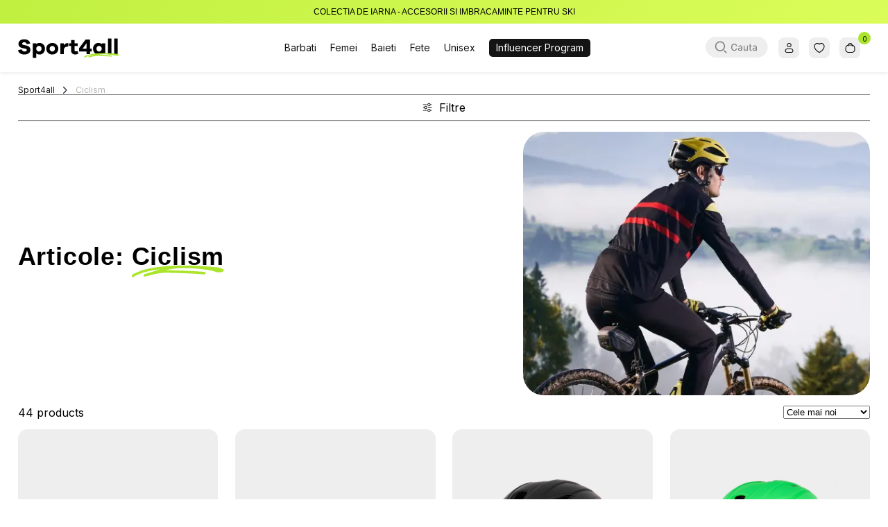

--- FILE ---
content_type: text/html; charset=UTF-8
request_url: https://sport4all.ro/sport/ciclism/
body_size: 58210
content:
<!doctype html>
<html lang="ro-RO">
<head>
    <link rel="stylesheet" href="https://sport4all.ro/wp-content/themes/creatifonlineshop/css/swiper-bundle.min.css"/>
    <script src="https://sport4all.ro/wp-content/themes/creatifonlineshop/js/swiper-bundle.min.js"></script>

    <meta charset="UTF-8">
    <meta name="viewport" content="width=device-width, initial-scale=1">
    <link rel="profile" href="https://gmpg.org/xfn/11">

    
        <script type="text/javascript" data-pressidium-cc-no-block>
            function onPressidiumCookieConsentUpdated(event) {
                window.dataLayer = window.dataLayer || [];
                window.dataLayer.push({
                    event: event.type,
                    consent: event.detail,
                });
            }

            window.addEventListener('pressidium-cookie-consent-accepted', onPressidiumCookieConsentUpdated);
            window.addEventListener('pressidium-cookie-consent-changed', onPressidiumCookieConsentUpdated);
        </script>

        
        <style id="pressidium-cc-styles">
            .pressidium-cc-theme {
                --cc-bg: #f9faff;
--cc-text: #112954;
--cc-btn-primary-bg: #aae52c;
--cc-btn-primary-text: #000000;
--cc-btn-primary-hover-bg: #8dbe22;
--cc-btn-primary-hover-text: #000000;
--cc-btn-secondary-bg: #ffffff;
--cc-btn-secondary-text: #000000;
--cc-btn-secondary-hover-bg: #ffffff;
--cc-btn-secondary-hover-text: #494949;
--cc-toggle-bg-off: #8fa8d6;
--cc-toggle-bg-on: #3859d0;
--cc-toggle-bg-readonly: #cbd8f1;
--cc-toggle-knob-bg: #fff;
--cc-toggle-knob-icon-color: #ecf2fa;
--cc-cookie-category-block-bg: #ebeff9;
--cc-cookie-category-block-bg-hover: #dbe5f9;
--cc-section-border: #f1f3f5;
--cc-block-text: #112954;
--cc-cookie-table-border: #e1e7f3;
--cc-overlay-bg: rgba(230, 235, 255, .85);
--cc-webkit-scrollbar-bg: #ebeff9;
--cc-webkit-scrollbar-bg-hover: #3859d0;
--cc-btn-floating-bg: #3859d0;
--cc-btn-floating-icon: #f9faff;
--cc-btn-floating-hover-bg: #1d2e38;
--cc-btn-floating-hover-icon: #f9faff;
            }
        </style>

        <meta name='robots' content='index, follow, max-image-preview:large, max-snippet:-1, max-video-preview:-1' />

	<!-- This site is optimized with the Yoast SEO Premium plugin v22.7 (Yoast SEO v26.7) - https://yoast.com/wordpress/plugins/seo/ -->
	<title>Ciclism - Sport4all</title>
	<link rel="canonical" href="https://sport4all.ro/sport/ciclism/" />
	<link rel="next" href="https://sport4all.ro/sport/ciclism/page/2/" />
	<meta property="og:locale" content="ro_RO" />
	<meta property="og:type" content="article" />
	<meta property="og:title" content="Ciclism - Sport4all" />
	<meta property="og:url" content="https://sport4all.ro/sport/ciclism/" />
	<meta property="og:site_name" content="Sport4all" />
	<meta property="og:image" content="https://sport4all.ro/wp-content/uploads/2023/06/stil-sportiv.webp" />
	<meta property="og:image:width" content="720" />
	<meta property="og:image:height" content="400" />
	<meta property="og:image:type" content="image/webp" />
	<meta name="twitter:card" content="summary_large_image" />
	<script type="application/ld+json" class="yoast-schema-graph">{"@context":"https://schema.org","@graph":[{"@type":"CollectionPage","@id":"https://sport4all.ro/sport/ciclism/","url":"https://sport4all.ro/sport/ciclism/","name":"Ciclism - Sport4all","isPartOf":{"@id":"https://sport4all.ro/#website"},"primaryImageOfPage":{"@id":"https://sport4all.ro/sport/ciclism/#primaryimage"},"image":{"@id":"https://sport4all.ro/sport/ciclism/#primaryimage"},"thumbnailUrl":"https://sport4all.ro/wp-content/uploads/2023/08/4FSS23ABOTU009-20S-P-01.jpg","breadcrumb":{"@id":"https://sport4all.ro/sport/ciclism/#breadcrumb"},"inLanguage":"ro-RO"},{"@type":"ImageObject","inLanguage":"ro-RO","@id":"https://sport4all.ro/sport/ciclism/#primaryimage","url":"https://sport4all.ro/wp-content/uploads/2023/08/4FSS23ABOTU009-20S-P-01.jpg","contentUrl":"https://sport4all.ro/wp-content/uploads/2023/08/4FSS23ABOTU009-20S-P-01.jpg","width":1200,"height":1600},{"@type":"BreadcrumbList","@id":"https://sport4all.ro/sport/ciclism/#breadcrumb","itemListElement":[{"@type":"ListItem","position":1,"name":"Home","item":"https://sport4all.ro/"},{"@type":"ListItem","position":2,"name":"Ciclism"}]},{"@type":"WebSite","@id":"https://sport4all.ro/#website","url":"https://sport4all.ro/","name":"Sport4all","description":"Impartaseste Pasiunea Pentru Sport","publisher":{"@id":"https://sport4all.ro/#organization"},"potentialAction":[{"@type":"SearchAction","target":{"@type":"EntryPoint","urlTemplate":"https://sport4all.ro/?s={search_term_string}"},"query-input":{"@type":"PropertyValueSpecification","valueRequired":true,"valueName":"search_term_string"}}],"inLanguage":"ro-RO"},{"@type":"Organization","@id":"https://sport4all.ro/#organization","name":"Sport4all","url":"https://sport4all.ro/","logo":{"@type":"ImageObject","inLanguage":"ro-RO","@id":"https://sport4all.ro/#/schema/logo/image/","url":"https://sport4all.ro/wp-content/uploads/2023/05/logo-sport4all.svg","contentUrl":"https://sport4all.ro/wp-content/uploads/2023/05/logo-sport4all.svg","width":151,"height":30,"caption":"Sport4all"},"image":{"@id":"https://sport4all.ro/#/schema/logo/image/"},"sameAs":["https://www.facebook.com/sport4allshop","https://instagram.com/sport4allshop"]}]}</script>
	<!-- / Yoast SEO Premium plugin. -->


<link rel='dns-prefetch' href='//capi-automation.s3.us-east-2.amazonaws.com' />
<link rel='dns-prefetch' href='//fonts.googleapis.com' />
<link href='https://fonts.gstatic.com' crossorigin rel='preconnect' />
<link rel="alternate" type="application/rss+xml" title="Sport4all &raquo; Flux" href="https://sport4all.ro/feed/" />
<link rel="alternate" type="application/rss+xml" title="Sport4all &raquo; Flux comentarii" href="https://sport4all.ro/comments/feed/" />
<link rel="alternate" type="application/rss+xml" title="Sport4all &raquo; Flux Ciclism Etichetă" href="https://sport4all.ro/sport/ciclism/feed/" />
<style id='wp-img-auto-sizes-contain-inline-css'>
img:is([sizes=auto i],[sizes^="auto," i]){contain-intrinsic-size:3000px 1500px}
/*# sourceURL=wp-img-auto-sizes-contain-inline-css */
</style>
<style id='wp-emoji-styles-inline-css'>

	img.wp-smiley, img.emoji {
		display: inline !important;
		border: none !important;
		box-shadow: none !important;
		height: 1em !important;
		width: 1em !important;
		margin: 0 0.07em !important;
		vertical-align: -0.1em !important;
		background: none !important;
		padding: 0 !important;
	}
/*# sourceURL=wp-emoji-styles-inline-css */
</style>
<style id='wp-block-library-inline-css'>
:root{--wp-block-synced-color:#7a00df;--wp-block-synced-color--rgb:122,0,223;--wp-bound-block-color:var(--wp-block-synced-color);--wp-editor-canvas-background:#ddd;--wp-admin-theme-color:#007cba;--wp-admin-theme-color--rgb:0,124,186;--wp-admin-theme-color-darker-10:#006ba1;--wp-admin-theme-color-darker-10--rgb:0,107,160.5;--wp-admin-theme-color-darker-20:#005a87;--wp-admin-theme-color-darker-20--rgb:0,90,135;--wp-admin-border-width-focus:2px}@media (min-resolution:192dpi){:root{--wp-admin-border-width-focus:1.5px}}.wp-element-button{cursor:pointer}:root .has-very-light-gray-background-color{background-color:#eee}:root .has-very-dark-gray-background-color{background-color:#313131}:root .has-very-light-gray-color{color:#eee}:root .has-very-dark-gray-color{color:#313131}:root .has-vivid-green-cyan-to-vivid-cyan-blue-gradient-background{background:linear-gradient(135deg,#00d084,#0693e3)}:root .has-purple-crush-gradient-background{background:linear-gradient(135deg,#34e2e4,#4721fb 50%,#ab1dfe)}:root .has-hazy-dawn-gradient-background{background:linear-gradient(135deg,#faaca8,#dad0ec)}:root .has-subdued-olive-gradient-background{background:linear-gradient(135deg,#fafae1,#67a671)}:root .has-atomic-cream-gradient-background{background:linear-gradient(135deg,#fdd79a,#004a59)}:root .has-nightshade-gradient-background{background:linear-gradient(135deg,#330968,#31cdcf)}:root .has-midnight-gradient-background{background:linear-gradient(135deg,#020381,#2874fc)}:root{--wp--preset--font-size--normal:16px;--wp--preset--font-size--huge:42px}.has-regular-font-size{font-size:1em}.has-larger-font-size{font-size:2.625em}.has-normal-font-size{font-size:var(--wp--preset--font-size--normal)}.has-huge-font-size{font-size:var(--wp--preset--font-size--huge)}.has-text-align-center{text-align:center}.has-text-align-left{text-align:left}.has-text-align-right{text-align:right}.has-fit-text{white-space:nowrap!important}#end-resizable-editor-section{display:none}.aligncenter{clear:both}.items-justified-left{justify-content:flex-start}.items-justified-center{justify-content:center}.items-justified-right{justify-content:flex-end}.items-justified-space-between{justify-content:space-between}.screen-reader-text{border:0;clip-path:inset(50%);height:1px;margin:-1px;overflow:hidden;padding:0;position:absolute;width:1px;word-wrap:normal!important}.screen-reader-text:focus{background-color:#ddd;clip-path:none;color:#444;display:block;font-size:1em;height:auto;left:5px;line-height:normal;padding:15px 23px 14px;text-decoration:none;top:5px;width:auto;z-index:100000}html :where(.has-border-color){border-style:solid}html :where([style*=border-top-color]){border-top-style:solid}html :where([style*=border-right-color]){border-right-style:solid}html :where([style*=border-bottom-color]){border-bottom-style:solid}html :where([style*=border-left-color]){border-left-style:solid}html :where([style*=border-width]){border-style:solid}html :where([style*=border-top-width]){border-top-style:solid}html :where([style*=border-right-width]){border-right-style:solid}html :where([style*=border-bottom-width]){border-bottom-style:solid}html :where([style*=border-left-width]){border-left-style:solid}html :where(img[class*=wp-image-]){height:auto;max-width:100%}:where(figure){margin:0 0 1em}html :where(.is-position-sticky){--wp-admin--admin-bar--position-offset:var(--wp-admin--admin-bar--height,0px)}@media screen and (max-width:600px){html :where(.is-position-sticky){--wp-admin--admin-bar--position-offset:0px}}

/*# sourceURL=wp-block-library-inline-css */
</style><link rel='stylesheet' id='wc-blocks-style-css' href='https://sport4all.ro/wp-content/plugins/woocommerce/assets/client/blocks/wc-blocks.css?ver=wc-10.4.3' media='all' />
<style id='global-styles-inline-css'>
:root{--wp--preset--aspect-ratio--square: 1;--wp--preset--aspect-ratio--4-3: 4/3;--wp--preset--aspect-ratio--3-4: 3/4;--wp--preset--aspect-ratio--3-2: 3/2;--wp--preset--aspect-ratio--2-3: 2/3;--wp--preset--aspect-ratio--16-9: 16/9;--wp--preset--aspect-ratio--9-16: 9/16;--wp--preset--color--black: #000000;--wp--preset--color--cyan-bluish-gray: #abb8c3;--wp--preset--color--white: #ffffff;--wp--preset--color--pale-pink: #f78da7;--wp--preset--color--vivid-red: #cf2e2e;--wp--preset--color--luminous-vivid-orange: #ff6900;--wp--preset--color--luminous-vivid-amber: #fcb900;--wp--preset--color--light-green-cyan: #7bdcb5;--wp--preset--color--vivid-green-cyan: #00d084;--wp--preset--color--pale-cyan-blue: #8ed1fc;--wp--preset--color--vivid-cyan-blue: #0693e3;--wp--preset--color--vivid-purple: #9b51e0;--wp--preset--gradient--vivid-cyan-blue-to-vivid-purple: linear-gradient(135deg,rgb(6,147,227) 0%,rgb(155,81,224) 100%);--wp--preset--gradient--light-green-cyan-to-vivid-green-cyan: linear-gradient(135deg,rgb(122,220,180) 0%,rgb(0,208,130) 100%);--wp--preset--gradient--luminous-vivid-amber-to-luminous-vivid-orange: linear-gradient(135deg,rgb(252,185,0) 0%,rgb(255,105,0) 100%);--wp--preset--gradient--luminous-vivid-orange-to-vivid-red: linear-gradient(135deg,rgb(255,105,0) 0%,rgb(207,46,46) 100%);--wp--preset--gradient--very-light-gray-to-cyan-bluish-gray: linear-gradient(135deg,rgb(238,238,238) 0%,rgb(169,184,195) 100%);--wp--preset--gradient--cool-to-warm-spectrum: linear-gradient(135deg,rgb(74,234,220) 0%,rgb(151,120,209) 20%,rgb(207,42,186) 40%,rgb(238,44,130) 60%,rgb(251,105,98) 80%,rgb(254,248,76) 100%);--wp--preset--gradient--blush-light-purple: linear-gradient(135deg,rgb(255,206,236) 0%,rgb(152,150,240) 100%);--wp--preset--gradient--blush-bordeaux: linear-gradient(135deg,rgb(254,205,165) 0%,rgb(254,45,45) 50%,rgb(107,0,62) 100%);--wp--preset--gradient--luminous-dusk: linear-gradient(135deg,rgb(255,203,112) 0%,rgb(199,81,192) 50%,rgb(65,88,208) 100%);--wp--preset--gradient--pale-ocean: linear-gradient(135deg,rgb(255,245,203) 0%,rgb(182,227,212) 50%,rgb(51,167,181) 100%);--wp--preset--gradient--electric-grass: linear-gradient(135deg,rgb(202,248,128) 0%,rgb(113,206,126) 100%);--wp--preset--gradient--midnight: linear-gradient(135deg,rgb(2,3,129) 0%,rgb(40,116,252) 100%);--wp--preset--font-size--small: 13px;--wp--preset--font-size--medium: 20px;--wp--preset--font-size--large: 36px;--wp--preset--font-size--x-large: 42px;--wp--preset--spacing--20: 0.44rem;--wp--preset--spacing--30: 0.67rem;--wp--preset--spacing--40: 1rem;--wp--preset--spacing--50: 1.5rem;--wp--preset--spacing--60: 2.25rem;--wp--preset--spacing--70: 3.38rem;--wp--preset--spacing--80: 5.06rem;--wp--preset--shadow--natural: 6px 6px 9px rgba(0, 0, 0, 0.2);--wp--preset--shadow--deep: 12px 12px 50px rgba(0, 0, 0, 0.4);--wp--preset--shadow--sharp: 6px 6px 0px rgba(0, 0, 0, 0.2);--wp--preset--shadow--outlined: 6px 6px 0px -3px rgb(255, 255, 255), 6px 6px rgb(0, 0, 0);--wp--preset--shadow--crisp: 6px 6px 0px rgb(0, 0, 0);}:where(.is-layout-flex){gap: 0.5em;}:where(.is-layout-grid){gap: 0.5em;}body .is-layout-flex{display: flex;}.is-layout-flex{flex-wrap: wrap;align-items: center;}.is-layout-flex > :is(*, div){margin: 0;}body .is-layout-grid{display: grid;}.is-layout-grid > :is(*, div){margin: 0;}:where(.wp-block-columns.is-layout-flex){gap: 2em;}:where(.wp-block-columns.is-layout-grid){gap: 2em;}:where(.wp-block-post-template.is-layout-flex){gap: 1.25em;}:where(.wp-block-post-template.is-layout-grid){gap: 1.25em;}.has-black-color{color: var(--wp--preset--color--black) !important;}.has-cyan-bluish-gray-color{color: var(--wp--preset--color--cyan-bluish-gray) !important;}.has-white-color{color: var(--wp--preset--color--white) !important;}.has-pale-pink-color{color: var(--wp--preset--color--pale-pink) !important;}.has-vivid-red-color{color: var(--wp--preset--color--vivid-red) !important;}.has-luminous-vivid-orange-color{color: var(--wp--preset--color--luminous-vivid-orange) !important;}.has-luminous-vivid-amber-color{color: var(--wp--preset--color--luminous-vivid-amber) !important;}.has-light-green-cyan-color{color: var(--wp--preset--color--light-green-cyan) !important;}.has-vivid-green-cyan-color{color: var(--wp--preset--color--vivid-green-cyan) !important;}.has-pale-cyan-blue-color{color: var(--wp--preset--color--pale-cyan-blue) !important;}.has-vivid-cyan-blue-color{color: var(--wp--preset--color--vivid-cyan-blue) !important;}.has-vivid-purple-color{color: var(--wp--preset--color--vivid-purple) !important;}.has-black-background-color{background-color: var(--wp--preset--color--black) !important;}.has-cyan-bluish-gray-background-color{background-color: var(--wp--preset--color--cyan-bluish-gray) !important;}.has-white-background-color{background-color: var(--wp--preset--color--white) !important;}.has-pale-pink-background-color{background-color: var(--wp--preset--color--pale-pink) !important;}.has-vivid-red-background-color{background-color: var(--wp--preset--color--vivid-red) !important;}.has-luminous-vivid-orange-background-color{background-color: var(--wp--preset--color--luminous-vivid-orange) !important;}.has-luminous-vivid-amber-background-color{background-color: var(--wp--preset--color--luminous-vivid-amber) !important;}.has-light-green-cyan-background-color{background-color: var(--wp--preset--color--light-green-cyan) !important;}.has-vivid-green-cyan-background-color{background-color: var(--wp--preset--color--vivid-green-cyan) !important;}.has-pale-cyan-blue-background-color{background-color: var(--wp--preset--color--pale-cyan-blue) !important;}.has-vivid-cyan-blue-background-color{background-color: var(--wp--preset--color--vivid-cyan-blue) !important;}.has-vivid-purple-background-color{background-color: var(--wp--preset--color--vivid-purple) !important;}.has-black-border-color{border-color: var(--wp--preset--color--black) !important;}.has-cyan-bluish-gray-border-color{border-color: var(--wp--preset--color--cyan-bluish-gray) !important;}.has-white-border-color{border-color: var(--wp--preset--color--white) !important;}.has-pale-pink-border-color{border-color: var(--wp--preset--color--pale-pink) !important;}.has-vivid-red-border-color{border-color: var(--wp--preset--color--vivid-red) !important;}.has-luminous-vivid-orange-border-color{border-color: var(--wp--preset--color--luminous-vivid-orange) !important;}.has-luminous-vivid-amber-border-color{border-color: var(--wp--preset--color--luminous-vivid-amber) !important;}.has-light-green-cyan-border-color{border-color: var(--wp--preset--color--light-green-cyan) !important;}.has-vivid-green-cyan-border-color{border-color: var(--wp--preset--color--vivid-green-cyan) !important;}.has-pale-cyan-blue-border-color{border-color: var(--wp--preset--color--pale-cyan-blue) !important;}.has-vivid-cyan-blue-border-color{border-color: var(--wp--preset--color--vivid-cyan-blue) !important;}.has-vivid-purple-border-color{border-color: var(--wp--preset--color--vivid-purple) !important;}.has-vivid-cyan-blue-to-vivid-purple-gradient-background{background: var(--wp--preset--gradient--vivid-cyan-blue-to-vivid-purple) !important;}.has-light-green-cyan-to-vivid-green-cyan-gradient-background{background: var(--wp--preset--gradient--light-green-cyan-to-vivid-green-cyan) !important;}.has-luminous-vivid-amber-to-luminous-vivid-orange-gradient-background{background: var(--wp--preset--gradient--luminous-vivid-amber-to-luminous-vivid-orange) !important;}.has-luminous-vivid-orange-to-vivid-red-gradient-background{background: var(--wp--preset--gradient--luminous-vivid-orange-to-vivid-red) !important;}.has-very-light-gray-to-cyan-bluish-gray-gradient-background{background: var(--wp--preset--gradient--very-light-gray-to-cyan-bluish-gray) !important;}.has-cool-to-warm-spectrum-gradient-background{background: var(--wp--preset--gradient--cool-to-warm-spectrum) !important;}.has-blush-light-purple-gradient-background{background: var(--wp--preset--gradient--blush-light-purple) !important;}.has-blush-bordeaux-gradient-background{background: var(--wp--preset--gradient--blush-bordeaux) !important;}.has-luminous-dusk-gradient-background{background: var(--wp--preset--gradient--luminous-dusk) !important;}.has-pale-ocean-gradient-background{background: var(--wp--preset--gradient--pale-ocean) !important;}.has-electric-grass-gradient-background{background: var(--wp--preset--gradient--electric-grass) !important;}.has-midnight-gradient-background{background: var(--wp--preset--gradient--midnight) !important;}.has-small-font-size{font-size: var(--wp--preset--font-size--small) !important;}.has-medium-font-size{font-size: var(--wp--preset--font-size--medium) !important;}.has-large-font-size{font-size: var(--wp--preset--font-size--large) !important;}.has-x-large-font-size{font-size: var(--wp--preset--font-size--x-large) !important;}
/*# sourceURL=global-styles-inline-css */
</style>

<style id='classic-theme-styles-inline-css'>
/*! This file is auto-generated */
.wp-block-button__link{color:#fff;background-color:#32373c;border-radius:9999px;box-shadow:none;text-decoration:none;padding:calc(.667em + 2px) calc(1.333em + 2px);font-size:1.125em}.wp-block-file__button{background:#32373c;color:#fff;text-decoration:none}
/*# sourceURL=/wp-includes/css/classic-themes.min.css */
</style>
<link rel='stylesheet' id='woocommerce-layout-css' href='https://sport4all.ro/wp-content/plugins/woocommerce/assets/css/woocommerce-layout.css?ver=10.4.3' media='all' />
<link rel='stylesheet' id='woocommerce-smallscreen-css' href='https://sport4all.ro/wp-content/plugins/woocommerce/assets/css/woocommerce-smallscreen.css?ver=10.4.3' media='only screen and (max-width: 768px)' />
<link rel='stylesheet' id='woocommerce-general-css' href='https://sport4all.ro/wp-content/plugins/woocommerce/assets/css/woocommerce.css?ver=10.4.3' media='all' />
<style id='woocommerce-inline-inline-css'>
.woocommerce form .form-row .required { visibility: visible; }
/*# sourceURL=woocommerce-inline-inline-css */
</style>
<link rel='stylesheet' id='coupon-referral-program-css' href='https://sport4all.ro/wp-content/plugins/coupon-referral-program/public/css/coupon-referral-program-public.css?ver=1.8.5' media='all' />
<link rel='stylesheet' id='cookie-consent-client-style-css' href='https://sport4all.ro/wp-content/plugins/pressidium-cookie-consent/public/bundle.client.css?ver=a42c7610e2f07a53bd90' media='all' />
<link rel='stylesheet' id='mwb_wgm_common_css-css' href='https://sport4all.ro/wp-content/plugins/woocommerce-ultimate-gift-card/assets/css/mwb_wgm_common.css?ver=6.9' media='all' />
<link rel='stylesheet' id='select2-css' href='https://sport4all.ro/wp-content/plugins/woocommerce/assets/css/select2.css?ver=10.4.3' media='all' />
<link rel='stylesheet' id='yith-wcaf-css' href='https://sport4all.ro/wp-content/plugins/yith-woocommerce-affiliates-premium/assets/css/yith-wcaf.min.css?ver=2.15.0' media='all' />
<link rel='stylesheet' id='yith_wccl_frontend-css' href='https://sport4all.ro/wp-content/plugins/yith-woocommerce-color-label-variations-premium/assets/css/yith-wccl.css?ver=1.15.0' media='all' />
<style id='yith_wccl_frontend-inline-css'>
.select_option .yith_wccl_tooltip > span{background: #222222;color: #ffffff;}
            .select_option .yith_wccl_tooltip.bottom span:after{border-bottom-color: #222222;}
            .select_option .yith_wccl_tooltip.top span:after{border-top-color: #222222;}
/*# sourceURL=yith_wccl_frontend-inline-css */
</style>
<link rel='stylesheet' id='creatifonlineshop-style-css' href='https://sport4all.ro/wp-content/themes/creatifonlineshop/style.css?ver=1.0.1' media='all' />
<link rel='stylesheet' id='sw-ajax-auth-font-css' href='https://fonts.googleapis.com/css?family=Roboto%3A500&#038;ver=6.9' media='all' />
<link rel='stylesheet' id='sw-ajax-auth-style-css' href='https://sport4all.ro/wp-content/plugins/sw-ajax-login/assets/css/ajax-auth-style.min.css?ver=6.9' media='all' />
<script type="text/template" id="tmpl-variation-template">
	<div class="woocommerce-variation-description">{{{ data.variation.variation_description }}}</div>
	<div class="woocommerce-variation-price">{{{ data.variation.price_html }}}</div>
	<div class="woocommerce-variation-availability">{{{ data.variation.availability_html }}}</div>
    <div class="woocommerce-variation-custom_field_material" style="display: none">
        {{{ data.variation.custom_field_material}}}
    </div>
    <div class="woocommerce-variation-custom_field_availability" style="display: none">
        {{{ data.variation.custom_field_availability}}}
    </div>
</script>
<script type="text/template" id="tmpl-unavailable-variation-template">
	<p>Regret, acest produs nu este disponibil. Te rog alege altceva.</p>
</script>
<script id="consent-mode-script-js-extra">
var pressidiumCCGCM = {"gcm":{"enabled":true,"implementation":"gtag","ads_data_redaction":false,"url_passthrough":false,"regions":[]}};
//# sourceURL=consent-mode-script-js-extra
</script>
<script src="https://sport4all.ro/wp-content/plugins/pressidium-cookie-consent/public/consent-mode.js?ver=e12e26152e9ebe6a26ba" id="consent-mode-script-js"></script>
<script src="https://sport4all.ro/wp-includes/js/jquery/jquery.min.js?ver=3.7.1" id="jquery-core-js"></script>
<script src="https://sport4all.ro/wp-includes/js/jquery/jquery-migrate.min.js?ver=3.4.1" id="jquery-migrate-js"></script>
<script id="jquery-js-after">
(function() {
            var selector = '.ap_products_loop';
            var isLoaded = false;

            function loadAssets() {
                if (isLoaded) return;
                
                window.ca_products_filter_ajax = {"ajax_url":"https:\/\/sport4all.ro\/wp-admin\/admin-ajax.php","nonce":"c9b0b340cd","options":{"current_page":"bidon-sport-550-de-ml-fara-bpa-4f","sale_page":"sale","results":".ap_products_loop","pricef":"1","genderf":"1","catf":"1","tagf":"1","colorf":"1","sizef":"1","brandf":"1","materialf":"","loader":"https:\/\/sport4all.ro\/wp-content\/plugins\/ca-products-flter\/assets\/loader.gif","queried_object":"ciclism"}};
                
                isLoaded = true;

                // Load CSS
                var link = document.createElement('link');
                link.rel = 'stylesheet';
                link.href = 'https://sport4all.ro/wp-content/plugins/ca-products-flter/css/ca-products-filter.css';
                document.head.appendChild(link);

                // Load JS
                var script = document.createElement('script');
                script.src = 'https://sport4all.ro/wp-content/plugins/ca-products-flter/js/ca-products-filter.min.js';
                script.async = true;
                document.body.appendChild(script);
                
                console.log('CA Filter: Assets and Data injected.');
            }

            if (document.querySelector(selector)) {
                loadAssets();
            } else {
                var observer = new MutationObserver(function(mutations, obs) {
                    if (document.querySelector(selector)) {
                        loadAssets();
                        obs.disconnect();
                    }
                });
                observer.observe(document.documentElement, { childList: true, subtree: true });
            }
        })();
    
//# sourceURL=jquery-js-after
</script>
<script id="smartbill-woocommerce-js-extra">
var smartbill_billing = {"billing":"","loc_checks":""};
//# sourceURL=smartbill-woocommerce-js-extra
</script>
<script src="https://sport4all.ro/wp-content/plugins/smartbill-facturare-si-gestiune/public/js/smartbill-woocommerce-public.js?ver=1.0.0" id="smartbill-woocommerce-js"></script>
<script src="https://sport4all.ro/wp-content/plugins/woocommerce/assets/js/jquery-blockui/jquery.blockUI.min.js?ver=2.7.0-wc.10.4.3" id="wc-jquery-blockui-js" data-wp-strategy="defer"></script>
<script id="wc-add-to-cart-js-extra">
var wc_add_to_cart_params = {"ajax_url":"/wp-admin/admin-ajax.php","wc_ajax_url":"/?wc-ajax=%%endpoint%%","i18n_view_cart":"Vezi co\u0219ul","cart_url":"https://sport4all.ro/cart/","is_cart":"","cart_redirect_after_add":"no"};
//# sourceURL=wc-add-to-cart-js-extra
</script>
<script src="https://sport4all.ro/wp-content/plugins/woocommerce/assets/js/frontend/add-to-cart.min.js?ver=10.4.3" id="wc-add-to-cart-js" defer data-wp-strategy="defer"></script>
<script src="https://sport4all.ro/wp-content/plugins/woocommerce/assets/js/js-cookie/js.cookie.min.js?ver=2.1.4-wc.10.4.3" id="wc-js-cookie-js" defer data-wp-strategy="defer"></script>
<script id="woocommerce-js-extra">
var woocommerce_params = {"ajax_url":"/wp-admin/admin-ajax.php","wc_ajax_url":"/?wc-ajax=%%endpoint%%","i18n_password_show":"Arat\u0103 parola","i18n_password_hide":"Ascunde parola"};
//# sourceURL=woocommerce-js-extra
</script>
<script src="https://sport4all.ro/wp-content/plugins/woocommerce/assets/js/frontend/woocommerce.min.js?ver=10.4.3" id="woocommerce-js" defer data-wp-strategy="defer"></script>
<script src="https://sport4all.ro/wp-includes/js/jquery/ui/core.min.js?ver=1.13.3" id="jquery-ui-core-js"></script>
<script src="https://sport4all.ro/wp-includes/js/jquery/ui/datepicker.min.js?ver=1.13.3" id="jquery-ui-datepicker-js"></script>
<script id="jquery-ui-datepicker-js-after">
jQuery(function(jQuery){jQuery.datepicker.setDefaults({"closeText":"\u00cenchide","currentText":"Azi","monthNames":["ianuarie","februarie","martie","aprilie","mai","iunie","iulie","august","septembrie","octombrie","noiembrie","decembrie"],"monthNamesShort":["ian.","feb.","mart.","apr.","mai","iun.","iul.","aug.","sept.","oct.","nov.","dec."],"nextText":"Urm\u0103tor","prevText":"Anterior","dayNames":["duminic\u0103","luni","mar\u021bi","miercuri","joi","vineri","s\u00e2mb\u0103t\u0103"],"dayNamesShort":["D","lun","mar","mie","J","vin","S"],"dayNamesMin":["D","L","Ma","Mi","J","V","S"],"dateFormat":"MM d, yy","firstDay":1,"isRTL":false});});
//# sourceURL=jquery-ui-datepicker-js-after
</script>
<script id="mwb_wgm_balance_check-js-extra">
var mwb_check = {"ajaxurl":"https://sport4all.ro/wp-admin/admin-ajax.php","empty":"Fields cannot be empty!","invalid_coupon":"Entered Code is not Valid","invalid_email":"Entered Email is not Valid","mwb_wgm_nonce":"54fbc9ae48"};
//# sourceURL=mwb_wgm_balance_check-js-extra
</script>
<script src="https://sport4all.ro/wp-content/plugins/woocommerce-ultimate-gift-card//assets/js/mwb-wgm-balance-checker.js?ver=6.9" id="mwb_wgm_balance_check-js"></script>
<script src="https://sport4all.ro/wp-includes/js/underscore.min.js?ver=1.13.7" id="underscore-js"></script>
<script id="wp-util-js-extra">
var _wpUtilSettings = {"ajax":{"url":"/wp-admin/admin-ajax.php"}};
//# sourceURL=wp-util-js-extra
</script>
<script src="https://sport4all.ro/wp-includes/js/wp-util.min.js?ver=6.9" id="wp-util-js"></script>
<script id="zxcvbn-async-js-extra">
var _zxcvbnSettings = {"src":"https://sport4all.ro/wp-includes/js/zxcvbn.min.js"};
//# sourceURL=zxcvbn-async-js-extra
</script>
<script src="https://sport4all.ro/wp-includes/js/zxcvbn-async.min.js?ver=1.0" id="zxcvbn-async-js"></script>
<link rel="https://api.w.org/" href="https://sport4all.ro/wp-json/" /><link rel="alternate" title="JSON" type="application/json" href="https://sport4all.ro/wp-json/wp/v2/product_tag/40" /><link rel="EditURI" type="application/rsd+xml" title="RSD" href="https://sport4all.ro/xmlrpc.php?rsd" />
<meta name="generator" content="WordPress 6.9" />
<meta name="generator" content="WooCommerce 10.4.3" />
<script>document.documentElement.className += " js";</script>
<style type="text/css" media="screen">.swal-thumbnail{width:24px;height:24px}.ajax-auth{max-width:320px}.ajax-auth input[type="date"], .ajax-auth input[type="email"], .ajax-auth input[type="number"], .ajax-auth input[type="password"], .ajax-auth input[type="tel"], .ajax-auth input[type="text"], .ajax-auth select{border-radius:3px;height:40px !important;line-height:40px !important;border-color:#9a9a9a;color:#333333 !important;background-color:#F9F9F9 !important}.ajax-auth input:focus, .ajax-auth select:focus{border-color:#3379f9 !important}.swal-input-icons i{height:40px;line-height:38px}.field-icon{height:40px;line-height:38px}.inner-text-ajax-forms{color:#ffffff}#popup-wrapper-ajax-auth .sw-ajax-login-overlay-wrapper, #popup-wrapper-ajax-auth .sw-ajax-login-overlay, .sw-ajax-login-overlay, .sw-ajax-login-overlay-wrapper{background:rgba(0,0,0,0.3)}#popup-wrapper-ajax-auth{max-width:340px;margin-left:-170px}.inner-form-ajax-forms{width:100%;float:none}#swal-no-ajax-content .inner-form-ajax-forms{width:100%;float:none}@media only screen and (max-width:480px){#popup-wrapper-ajax-auth{left:0;margin-left:0}}@media only screen and (min-width:481px) and (max-width:960px){#popup-wrapper-ajax-auth{left:50%}}.ajax-auth input[type=\"date\"], .ajax-auth input[type=\"email\"], .ajax-auth input[type=\"number\"], .ajax-auth input[type=\"password\"], .ajax-auth input[type=\"tel\"], .ajax-auth input[type=\"text\"], .ajax-auth select{background:white!important}.swal-toast{color:#ffffff;background:rgba(0,0,0,0.7)}.swal-steps-style-1 .wizard > .steps .disabled a, .swal-steps-style-1 .wizard > .steps .disabled a:hover, .swal-steps-style-1 .wizard > .steps .disabled a:active{background:transparent !important;border-color:#eee}.ajax-auth.swal-steps-style-2 .wizard > .steps li::before{background:#eee !important;border-color:#eee}.swal-steps-style-1 .wizard > .steps .current a, .swal-steps-style-1 .wizard > .steps .current a:hover, .swal-steps-style-1 .wizard > .steps .current a:active{background:transparent !important;color:#2184be !important;border-color:#2184be}.swal-steps-style-1 .wizard > .steps li.current::before{background:#2184be !important;border-color:#2184be}.swal-steps-style-1 .wizard > .steps .done a, .swal-steps-style-1 .wizard > .steps .done a:hover, .swal-steps-style-1 .wizard > .steps .done a:active{background:transparent !important;color:#41ad49 !important;border-color:#41ad49}.swal-steps-style-1 .wizard > .steps li.done::before{background:#41ad49 !important;border-color:#41ad49}.swal-steps-style-1 .wizard > .steps .done a::after{color:#41ad49}.swal-steps-style-1 .wizard > .steps .error a, .swal-steps-style-1 .wizard > .steps .error a:hover, .swal-steps-style-1 .wizard > .steps .error a:active{background:transparent !important;color:#ff3111 !important;border-color:#ff3111}.swal-steps-style-1 .wizard > .steps li.error::before{background:#ff3111 !important;border-color:#ff3111}.swal-steps-style-1 .wizard > .steps a{border-width:5px !important}.ajax-auth.swal-steps-style-2 .wizard > .steps li::before{border-width:5px;border-radius:30px;width:15px;height:15px;left:50%;margin-left:-2.5px;margin-bottom:-5px;background:#fff !important}.wizard > .actions a, .wizard > .actions a:active{background:#e25c4c;color:#fff}.wizard > .actions a:hover{background:#d34d3d;color:#fff}.wizard > .actions .disabled a{background:#eee;color:#aaa}.wizard > .actions .disabled a:hover{background:#e4e4e4;color:#aaa}</style><!-- Google site verification - Google for WooCommerce -->
<meta name="google-site-verification" content="SnW9M1wqscJHjpUecfbMPdMuXWZiQHdwjwjldksUcdE" />
	<noscript><style>.woocommerce-product-gallery{ opacity: 1 !important; }</style></noscript>
				<script  type="text/javascript">
				!function(f,b,e,v,n,t,s){if(f.fbq)return;n=f.fbq=function(){n.callMethod?
					n.callMethod.apply(n,arguments):n.queue.push(arguments)};if(!f._fbq)f._fbq=n;
					n.push=n;n.loaded=!0;n.version='2.0';n.queue=[];t=b.createElement(e);t.async=!0;
					t.src=v;s=b.getElementsByTagName(e)[0];s.parentNode.insertBefore(t,s)}(window,
					document,'script','https://connect.facebook.net/en_US/fbevents.js');
			</script>
			<!-- WooCommerce Facebook Integration Begin -->
			<script  type="text/javascript">

				fbq('init', '247587491378757', {}, {
    "agent": "woocommerce_0-10.4.3-3.5.15"
});

				document.addEventListener( 'DOMContentLoaded', function() {
					// Insert placeholder for events injected when a product is added to the cart through AJAX.
					document.body.insertAdjacentHTML( 'beforeend', '<div class=\"wc-facebook-pixel-event-placeholder\"></div>' );
				}, false );

			</script>
			<!-- WooCommerce Facebook Integration End -->
					<style type="text/css">
					.site-title,
			.site-description {
				position: absolute;
				clip: rect(1px, 1px, 1px, 1px);
				}
					</style>
		<link rel="icon" href="https://sport4all.ro/wp-content/uploads/2023/05/favicon-1-100x100.png" sizes="32x32" />
<link rel="icon" href="https://sport4all.ro/wp-content/uploads/2023/05/favicon-1-300x300.png" sizes="192x192" />
<link rel="apple-touch-icon" href="https://sport4all.ro/wp-content/uploads/2023/05/favicon-1-300x300.png" />
<meta name="msapplication-TileImage" content="https://sport4all.ro/wp-content/uploads/2023/05/favicon-1-300x300.png" />
    <script src="https://sport4all.ro/wp-content/themes/creatifonlineshop/js/global-search.js"></script>

    <link rel="preconnect" href="https://fonts.googleapis.com">
    <link rel="preconnect" href="https://fonts.gstatic.com" crossorigin>
    <link href="https://fonts.googleapis.com/css2?family=Inter:wght@400;600;900&display=swap" rel="stylesheet">

    <style>
        @import url('https://fonts.cdnfonts.com/css/walkway-black-revoblique?styles=33812,33813,33815,33817');
    </style>



    
    <!--     Google Tag Manager -->
    <script>(function(w,d,s,l,i){w[l]=w[l]||[];w[l].push({'gtm.start':
                new Date().getTime(),event:'gtm.js'});var f=d.getElementsByTagName(s)[0],
            j=d.createElement(s),dl=l!='dataLayer'?'&l='+l:'';j.async=true;j.src=
            'https://www.googletagmanager.com/gtm.js?id='+i+dl;f.parentNode.insertBefore(j,f);
        })(window,document,'script','dataLayer','GTM-577V2ZX');</script>
    <!--     End Google Tag Manager -->

    <!-- Google tag (gtag.js) -->
    <script async src="https://www.googletagmanager.com/gtag/js?id=AW-11206686539"></script>
    <script>
        window.dataLayer = window.dataLayer || [];
        function gtag(){dataLayer.push(arguments);}
        gtag('js', new Date());

        gtag('config', 'AW-11206686539');
    </script>

    <!-- Meta Pixel Code -->
    <script>
        !function (f, b, e, v, n, t, s) {
            if (f.fbq) return;
            n = f.fbq = function () {
                n.callMethod ?
                    n.callMethod.apply(n, arguments) : n.queue.push(arguments)
            };
            if (!f._fbq) f._fbq = n;
            n.push = n;
            n.loaded = !0;
            n.version = '2.0';
            n.queue = [];
            t = b.createElement(e);
            t.async = !0;
            t.src = v;
            s = b.getElementsByTagName(e)[0];
            s.parentNode.insertBefore(t, s)
        }(window, document, 'script',
            'https://connect.facebook.net/en_US/fbevents.js');
        fbq('init', '247587491378757');
        fbq('track', 'PageView');
    </script>
    <noscript><img height="1" width="1" style="display:none"
                   src="https://www.facebook.com/tr?id=247587491378757&ev=PageView&noscript=1"
        /></noscript>
    <!-- End Meta Pixel Code -->
    <!-- clarity -->
<!--    <script type="text/javascript">-->
<!--        (function (c, l, a, r, i, t, y) {-->
<!--            c[a] = c[a] || function () {-->
<!--                (c[a].q = c[a].q || []).push(arguments)-->
<!--            };-->
<!--            t = l.createElement(r);-->
<!--            t.async = 1;-->
<!--            t.src = "https://www.clarity.ms/tag/" + i;-->
<!--            y = l.getElementsByTagName(r)[0];-->
<!--            y.parentNode.insertBefore(t, y);-->
<!--        })(window, document, "clarity", "script", "j0nq8ykglc");-->
<!--    </script>-->

    <script type="application/ld+json">
        {
            "@context": "http://schema.org",
            "@type": "Organization",
            "name": "Sport4all",
            "aggregateRating": {
                "@type": "AggregateRating",
                "ratingValue": "4.9",
                "reviewCount": "125"
            }
        }
    </script>
<link rel='stylesheet' id='wc-stripe-blocks-checkout-style-css' href='https://sport4all.ro/wp-content/plugins/woocommerce-gateway-stripe/build/upe-blocks.css?ver=5149cca93b0373758856' media='all' />
</head>

<body class="archive tax-product_tag term-ciclism term-40 wp-custom-logo wp-theme-creatifonlineshop theme-creatifonlineshop woocommerce woocommerce-page woocommerce-no-js pressidium-cc-theme hfeed no-sidebar">

<!-- Google Tag Manager (noscript) -->
<noscript><iframe src="https://www.googletagmanager.com/ns.html?id=GTM-577V2ZX"
                  height="0" width="0" style="display:none;visibility:hidden"></iframe></noscript>
<!-- End Google Tag Manager (noscript) -->

<div id="page" class="site">
        <a href="https://sport4all.ro/sport/sporturi-de-iarna/" id="above-navigation">
        <p class="alink smallest">Colectia de iarna - accesorii si imbracaminte pentru SKI</p>
    </a>
    <header id="masthead" class="large-container inline-flex site-cmenu">
        <div class="site-branding">
            <a href="https://sport4all.ro/" class="custom-logo-link" rel="home"><img width="151" height="30" src="https://sport4all.ro/wp-content/uploads/2023/05/logo-sport4all.svg" class="custom-logo" alt="logo sport4all" decoding="async" /></a>                <p class="site-title"><a href="https://sport4all.ro/"
                                         rel="home">Sport4all</a></p>
                            <p class="site-description">Impartaseste Pasiunea Pentru Sport</p>
                    </div><!-- .site-branding -->
        <div class="mobile-header">
            <span class="nav_logo">
                <div id="nav-icon3" class="mobile_toggle">
                    <span></span>
                    <span></span>
                    <span></span>
                </div>
            </span>
            <div class="mobile-menu">
                <div class="drop-menu">
                    <a href="/categorie/barbati/"
                       class="alink menu-link smallest w-mobile">Barbati</a>
                    <div class="c-submenu cs-mobile inline-flex">
                        <div class="csub-links">
                            <a href="/categorie/barbati/" class="alink smallest">Imbracaminte</a><a href="/categorie/barbati-incaltaminte/" class="alink smallest">Incaltaminte</a><a href="/categorie/barbati-accesorii/" class="alink smallest">Accesorii</a><a href="/categorie/sale-barbati/" class="alink smallest">Sale</a>
                        </div>
                    </div>
                </div>
                <div class="drop-menu">
                    <a href="/categorie/femei/"
                       class="alink menu-link smallest w-mobile">Femei</a>
                    <div class="c-submenu inline-flex cs-mobile">
                        <div class="csub-links">
                            <a href="/categorie/femei/" class="alink smallest">Imbracaminte</a><a href="/categorie/femei-incaltaminte/" class="alink smallest">Incaltaminte</a><a href="/categorie/femei-accesorii/" class="alink smallest">Accesorii</a><a href="/categorie/sale-femei" class="alink smallest">Sale</a>
                        </div>
                    </div>
                </div>
                <div class="drop-menu">
                    <a href="/categorie/baieti/"
                       class="alink menu-link smallest w-mobile">Baieti</a>
                    <div class="c-submenu cs-mobile inline-flex">
                        <div class="csub-links">
                            <a href="/categorie/baieti/" class="alink smallest">Imbracaminte</a><a href="/categorie/baieti-incaltaminte" class="alink smallest">Incaltaminte</a><a href="/categorie/baieti-accesorii" class="alink smallest">Accesorii</a><a href="/categorie/sale-baieti" class="alink smallest">Sale</a>
                        </div>
                    </div>
                </div>
                <div class="drop-menu">
                    <a href="/categorie/Fete/"
                       class="alink menu-link smallest w-mobile">Fete</a>
                    <div class="c-submenu inline-flex cs-mobile">
                        <div class="csub-links">
                            <a href="/categorie/fete/" class="alink smallest">Imbracaminte</a><a href="/categorie/fete-incaltaminte/" class="alink smallest">Incaltaminte</a><a href="/categorie/fete-accesorii/" class="alink smallest">Accesorii</a><a href="/categorie/sale-fete" class="alink smallest">Sale</a>
                        </div>
                    </div>
                </div>
                <a href="/categorie/unisex/"
                   class="alink menu-link smallest">Unisex</a>

                <a href="/categorie/noua-colectie/"
                   class="alink menu-link smallest">Noua colectie</a>

                <a href="/my-account/"
                   class="cta long mobile-account">Contul meu</a>
                                <a href="/influencer-program/"
                   class="cta black long mobile-account influencer-cta">Influencer Program</a>
            </div>
        </div>

        <div class="left-menu">

            <!--            get the menu-->
            <div class="menu-links">
                <a href="/categorie/barbati/" class="alink smallest">Barbati</a><a href="/categorie/femei/" class="alink smallest">Femei</a><a href="/categorie/baieti/" class="alink smallest">Baieti</a><a href="/categorie/fete/" class="alink smallest">Fete</a><a href="/categorie/unisex/" class="alink smallest">Unisex</a><a href="/influencer-program/" class="alink smallest">Influencer Program</a>                <div class="c-submenu inline-flex" id="w-submenu">
                    <div class="csub-links">
                        <a href="/categorie/barbati/" class="alink smallest">Imbracaminte</a><a href="/categorie/barbati-incaltaminte/" class="alink smallest">Incaltaminte</a><a href="/categorie/barbati-accesorii/" class="alink smallest">Accesorii</a><a href="/categorie/sale-barbati/" class="alink smallest">Sale</a>                    </div>
                    <div class="cdescription">
                        <p>Pasionat de alergare, fitness sau activitati in aer liber? Avem tot ce ai nevoie pentru a-ti sustine performantele. Descopera tricouri confortabile, pantofi sport de inalta calitate si haine potrivite pentru antrenamente intense, marca 4F.</p>
                        <a href="/categorie/barbati/"
                           class="cta black">Descopera tot</a>
                    </div>
                    <div class="cimage">
                        <img src="https://sport4all.ro/wp-content/uploads/2025/12/january-campaign.webp" alt="image category">
                    </div>
                </div>
                <div class="c-submenu inline-flex" id="m-submenu">
                    <div class="csub-links">
                        <a href="/categorie/femei/" class="alink smallest">Imbracaminte</a><a href="/categorie/femei-incaltaminte/" class="alink smallest">Incaltaminte</a><a href="/categorie/femei-accesorii/" class="alink smallest">Accesorii</a><a href="/categorie/sale-femei" class="alink smallest">Sale</a>
                    </div>
                    <div class="cdescription">
                        <p>Descopera o gama variata de tricouri, pantofi sport si articole vestimentare marca 4F, pentru a te bucura de fiecare antrenament. Indiferent daca iti place yoga, alergarea sau antrenamentele in aer liber, vei gasi produse care se potrivesc stilului tau.</p>
                        <a href="/categorie/femei/"
                           class="cta black">Descopera tot</a>
                    </div>
                    <div class="cimage">
                        <img src="https://sport4all.ro/wp-content/uploads/2024/04/imbracaminte-femei.webp" alt="image category">
                    </div>
                </div>
                <div class="c-submenu inline-flex" id="b-submenu">
                    <div class="csub-links">
                        <a href="/categorie/baieti/" class="alink smallest">Imbracaminte</a><a href="/categorie/baieti-incaltaminte" class="alink smallest">Incaltaminte</a><a href="/categorie/baieti-accesorii" class="alink smallest">Accesorii</a><a href="/categorie/sale-baieti" class="alink smallest">Sale</a>                    </div>
                    <div class="cdescription">
                        <p>Descoperiti o colectie de tricouri, pantofi sport si articole vestimentare create special pentru baietii activi. De la activitatile sportive la joaca in aer liber, produsele noastre rezistente si confortabile ii vor tine pasul cu energie si stil.</p>
                        <a href="/categorie/baieti/"
                           class="cta black">Descopera tot</a>
                    </div>
                    <div class="cimage">
                        <img src="https://sport4all.ro/wp-content/uploads/2025/11/R509-6205-550_5.jpg" alt="image category">
                    </div>
                </div>
                <div class="c-submenu inline-flex" id="g-submenu">
                    <div class="csub-links">
                        <a href="/categorie/fete/" class="alink smallest">Imbracaminte</a><a href="/categorie/fete-incaltaminte/" class="alink smallest">Incaltaminte</a><a href="/categorie/fete-accesorii/" class="alink smallest">Accesorii</a><a href="/categorie/sale-fete" class="alink smallest">Sale</a>
                    </div>
                    <div class="cdescription">
                        <p>Descopera gama noastra de haine sport pentru fete de la 4F! Indiferent daca iubesc sportul sau doresc doar sa se distreze in aer liber, avem tot ce le trebuie pentru a se simti confortabil si in tendinte</p>
                        <a href="/categorie/fete/"
                           class="cta black">Descopera tot</a>
                    </div>
                    <div class="cimage">
                        <img src="https://sport4all.ro/wp-content/uploads/2024/04/imbracaminte-fete.webp" alt="image category">
                    </div>
                </div>
                <!--            end menu-->
            </div>
            <!--            global search-->
            <div id="gsearch-icon">
                <svg id="" fill="none" viewBox="0 0 79 26">
                    <rect width="78.688" height="26" fill="#EEE" rx="13"/>
                    <path fill="#1E1E1E" fill-rule="evenodd"
                          d="M13.5 11.906a4.875 4.875 0 119.75 0 4.875 4.875 0 01-9.75 0zm4.875-6.375a6.375 6.375 0 100 12.75 6.375 6.375 0 000-12.75zm5.905 11.47a.75.75 0 10-1.06 1.06l2.187 2.188a.75.75 0 101.06-1.06L24.28 17z"
                          clip-rule="evenodd" opacity=".5"/>
                    <path fill="#1E1E1E"
                          d="M39.895 11.61h-1.33a2.032 2.032 0 00-.796-1.299 2.203 2.203 0 00-.678-.34 2.645 2.645 0 00-.788-.116c-.503 0-.954.127-1.351.38-.395.252-.708.623-.938 1.112-.227.488-.34 1.085-.34 1.79 0 .71.113 1.309.34 1.798.23.488.544.858.942 1.108.398.25.845.375 1.342.375.276 0 .537-.037.784-.111.25-.077.476-.19.678-.337a2.038 2.038 0 00.805-1.283l1.33.005a3.559 3.559 0 01-.414 1.184 3.269 3.269 0 01-.78.93 3.525 3.525 0 01-1.082.6c-.406.142-.85.213-1.33.213-.755 0-1.428-.179-2.02-.537-.59-.36-1.056-.876-1.397-1.546-.338-.67-.507-1.47-.507-2.4 0-.931.17-1.731.511-2.399.341-.67.807-1.184 1.398-1.542.591-.361 1.263-.542 2.016-.542.463 0 .895.067 1.295.2.404.131.766.325 1.087.58.32.253.587.563.797.93.21.363.352.779.426 1.248zm3.378 6.035c-.415 0-.79-.077-1.125-.23a1.895 1.895 0 01-.797-.678c-.193-.295-.29-.657-.29-1.086 0-.37.072-.674.214-.912.142-.239.333-.428.575-.567.241-.14.511-.244.81-.316.298-.07.602-.124.911-.161l.955-.111c.244-.031.422-.081.533-.15.11-.067.166-.178.166-.332v-.03c0-.372-.105-.66-.316-.865-.207-.204-.517-.306-.928-.306-.43 0-.768.095-1.015.285-.244.188-.413.396-.507.627l-1.197-.273c.142-.398.35-.719.622-.963.275-.248.592-.426.95-.537.358-.114.734-.17 1.13-.17.26 0 .538.03.83.093.296.06.571.17.827.333.259.161.47.393.635.694.165.298.247.686.247 1.163V17.5H45.26v-.895h-.051a1.81 1.81 0 01-.371.486 1.97 1.97 0 01-.635.396 2.464 2.464 0 01-.929.158zm.277-1.023c.352 0 .654-.07.904-.209.252-.139.444-.32.575-.545.133-.227.2-.47.2-.729v-.843a.665.665 0 01-.264.127 4.11 4.11 0 01-.44.098c-.164.026-.324.05-.48.073l-.393.05a3.153 3.153 0 00-.677.159c-.202.073-.364.18-.486.32-.12.136-.179.317-.179.545 0 .315.116.554.35.716.232.159.53.238.89.238zm8.797-1.836v-3.832h1.278V17.5h-1.253v-1.134h-.068c-.15.35-.392.641-.724.874-.33.23-.74.345-1.232.345-.42 0-.793-.092-1.117-.277a1.946 1.946 0 01-.758-.83c-.182-.367-.273-.82-.273-1.36v-4.164h1.274v4.01c0 .447.124.802.371 1.066s.568.396.963.396c.239 0 .476-.06.712-.179a1.5 1.5 0 00.592-.541c.16-.242.237-.548.235-.92zm6.045-3.832v1.023h-3.575v-1.023h3.575zm-2.616-1.568h1.274v6.192c0 .247.037.433.11.558a.578.578 0 00.286.252c.12.042.249.064.388.064.102 0 .192-.007.269-.022l.179-.034.23 1.053a2.497 2.497 0 01-.827.136 2.243 2.243 0 01-.937-.179 1.608 1.608 0 01-.704-.58c-.179-.26-.268-.589-.268-.984V9.386zm5.93 8.259c-.414 0-.79-.077-1.124-.23a1.895 1.895 0 01-.797-.678c-.193-.295-.29-.657-.29-1.086 0-.37.071-.674.213-.912.142-.239.334-.428.575-.567.242-.14.512-.244.81-.316.298-.07.602-.124.912-.161l.954-.111c.245-.031.422-.081.533-.15.111-.067.166-.178.166-.332v-.03c0-.372-.105-.66-.315-.865-.207-.204-.517-.306-.929-.306-.429 0-.767.095-1.014.285-.244.188-.413.396-.507.627l-1.198-.273c.142-.398.35-.719.623-.963.275-.248.592-.426.95-.537.358-.114.734-.17 1.129-.17.261 0 .538.03.831.093.295.06.571.17.827.333.258.161.47.393.635.694.164.298.247.686.247 1.163V17.5h-1.244v-.895h-.052a1.812 1.812 0 01-.37.486 1.97 1.97 0 01-.635.396 2.464 2.464 0 01-.93.158zm.278-1.023c.352 0 .653-.07.903-.209.253-.139.445-.32.575-.545.134-.227.2-.47.2-.729v-.843a.665.665 0 01-.264.127 4.11 4.11 0 01-.439.098c-.164.026-.325.05-.481.073l-.392.05a3.153 3.153 0 00-.678.159c-.201.073-.363.18-.485.32-.12.136-.18.317-.18.545 0 .315.117.554.35.716.233.159.53.238.89.238z"
                          opacity=".5"/>
                </svg>
                <svg width="26" height="26" viewBox="0 0 26 26" fill="none" xmlns="http://www.w3.org/2000/svg">
                    <rect x="0.5" y="0.5" width="25" height="25" rx="5.5" fill="#EEEEEE"/>
                    <path fill-rule="evenodd" clip-rule="evenodd"
                          d="M9 12.3758C9 10.5114 10.5114 9 12.3758 9C14.2403 9 15.7517 10.5114 15.7517 12.3758C15.7517 14.2403 14.2403 15.7517 12.3758 15.7517C10.5114 15.7517 9 14.2403 9 12.3758ZM12.3758 8C9.95913 8 8 9.95913 8 12.3758C8 14.7925 9.95913 16.7517 12.3758 16.7517C14.7925 16.7517 16.7517 14.7925 16.7517 12.3758C16.7517 9.95913 14.7925 8 12.3758 8ZM16.4328 15.8981C16.2376 15.7028 15.921 15.7028 15.7257 15.8981C15.5305 16.0934 15.5305 16.4099 15.7257 16.6052L17.233 18.1125C17.4283 18.3077 17.7448 18.3077 17.9401 18.1125C18.1354 17.9172 18.1354 17.6006 17.9401 17.4054L16.4328 15.8981Z"
                          fill="#1E1E1E"/>
                    <rect x="0.5" y="0.5" width="25" height="25" rx="5.5" stroke="#EFEFEF"/>
                </svg>
            </div>

            <div id="gsearch-input" style="display: none">
                <input type="text" id="gsearch" name="gsearch" placeholder="Cauta produse">
                <span id="gsearch-reset"><svg width="27" height="27" viewBox="0 0 27 27" fill="none"
                                              xmlns="http://www.w3.org/2000/svg">
<g clip-path="url(#clip0_33_1657)">
<path d="M1.6748 25.3276L25.33 1.67242" stroke="#CBCBCB" stroke-width="2" stroke-linecap="round"
      stroke-linejoin="round"/>
<path d="M1.6748 1.67242L25.33 25.3276" stroke="#CBCBCB" stroke-width="2" stroke-linecap="round"
      stroke-linejoin="round"/>
</g>
<defs>
<clipPath id="clip0_33_1657">
<rect width="27" height="27" fill="white"/>
</clipPath>
</defs>
</svg></span>
                <div id="gsearch-loading" style="display: none">
                    <img src="https://sport4all.ro/wp-content/themes/creatifonlineshop/assets/spinner.gif"/>
                </div>
            </div>
            <!--            global search end-->
            <div class="right-menu">
                                    <a href="#" class="alink smallest sw-open-login"><span></span>
                        <svg width="13" height="14" viewBox="0 0 13 14" fill="none" xmlns="http://www.w3.org/2000/svg">
                            <path fill-rule="evenodd" clip-rule="evenodd"
                                  d="M4.27143 3.09302C4.27143 1.92423 5.26919 0.976744 6.5 0.976744C7.73081 0.976744 8.72857 1.92423 8.72857 3.09302C8.72857 4.26181 7.73081 5.2093 6.5 5.2093C5.26919 5.2093 4.27143 4.26181 4.27143 3.09302ZM6.5 0C4.70113 0 3.24286 1.38479 3.24286 3.09302C3.24286 4.80125 4.70113 6.18605 6.5 6.18605C8.29887 6.18605 9.75714 4.80125 9.75714 3.09302C9.75714 1.38479 8.29887 0 6.5 0ZM4.30571 7.81395C2.20388 7.81395 0.5 9.43198 0.5 11.4279C0.5 12.8484 1.71267 14 3.20857 14H9.79143C11.2873 14 12.5 12.8484 12.5 11.4279C12.5 9.43198 10.7961 7.81395 8.69429 7.81395H4.30571ZM1.52857 11.4279C1.52857 9.97142 2.77194 8.7907 4.30571 8.7907H8.69429C10.2281 8.7907 11.4714 9.97142 11.4714 11.4279C11.4714 12.309 10.7193 13.0233 9.79143 13.0233H3.20857C2.28073 13.0233 1.52857 12.309 1.52857 11.4279Z"
                                  fill="black"/>
                        </svg>
                    </a>
                                                        <a href="#" class="alink smallest sw-open-login"><span></span>
                        <svg width="16" height="14" viewBox="0 0 16 14" fill="none" xmlns="http://www.w3.org/2000/svg">
                            <path fill-rule="evenodd" clip-rule="evenodd"
                                  d="M10.7831 1.07733C9.869 1.06371 9.0118 1.38374 8.43537 2.27347C8.33833 2.42327 8.17495 2.51324 8 2.51324C7.82505 2.51324 7.66168 2.42327 7.56463 2.27347C6.99137 1.38863 6.11865 1.07738 5.2093 1.07738C3.37667 1.07738 1.54651 2.65972 1.54651 4.84646C1.54651 7.12819 2.98008 9.14682 4.5989 10.6373C5.39892 11.3738 6.22053 11.959 6.88053 12.3578C7.21074 12.5574 7.49489 12.7069 7.71064 12.8046C7.81894 12.8537 7.90388 12.8868 7.96487 12.9067C7.97922 12.9114 7.99086 12.9149 8 12.9175C8.00914 12.9149 8.02078 12.9114 8.03514 12.9067C8.09612 12.8868 8.18107 12.8537 8.28936 12.8046C8.50511 12.7069 8.78926 12.5574 9.11947 12.3578C9.77947 11.959 10.6011 11.3738 11.4011 10.6373C13.0199 9.14682 14.4535 7.12818 14.4535 4.84646C14.4535 2.666 12.6285 1.1048 10.7831 1.07733ZM7.99891 1.12003C8.78721 0.283374 9.81264 -0.0141612 10.7983 0.000514472C13.139 0.0353669 15.5 2.00147 15.5 4.84646C15.5 7.59023 13.794 9.87914 12.0989 11.4399C11.2419 12.2289 10.363 12.8552 9.64943 13.2865C9.29286 13.5019 8.972 13.6721 8.71082 13.7903C8.58066 13.8493 8.45916 13.8981 8.35152 13.9333C8.25705 13.9641 8.12789 14 8 14C7.87212 14 7.74296 13.9641 7.64849 13.9333C7.54085 13.8981 7.41935 13.8493 7.28918 13.7903C7.02801 13.6721 6.70714 13.5019 6.35058 13.2865C5.63703 12.8552 4.75806 12.2289 3.90111 11.4399C2.20597 9.87914 0.5 7.59023 0.5 4.84646C0.5 2.00775 2.85589 0.000458883 5.2093 0.000458883C6.16886 0.000458883 7.20465 0.284863 7.99891 1.12003Z"
                                  fill="black"/>
                        </svg>
                    </a>
                                <a href="/cart/" class="alink smallest cart-ico"><span></span>
                    <svg width="15" height="14" viewBox="0 0 15 14" fill="none" xmlns="http://www.w3.org/2000/svg">
                        <path fill-rule="evenodd" clip-rule="evenodd"
                              d="M5.34569 2.61252C5.5731 1.67521 6.45131 0.976743 7.5 0.976743C8.54869 0.976743 9.4269 1.67521 9.65431 2.61252C9.34115 2.60458 8.98118 2.60461 8.55366 2.60464L8.46475 2.60465H6.53525L6.44634 2.60464C6.01881 2.60461 5.65885 2.60458 5.34569 2.61252ZM4.26772 3.71774V4.39534C4.26772 4.66506 4.49622 4.88372 4.77808 4.88372C5.05995 4.88372 5.28844 4.66506 5.28844 4.39534V3.59154C5.60319 3.58212 6.00177 3.58139 6.53525 3.58139H8.46475C8.99823 3.58139 9.39681 3.58212 9.71156 3.59154V4.39534C9.71156 4.66506 9.94005 4.88372 10.2219 4.88372C10.5038 4.88372 10.7323 4.66506 10.7323 4.39534V3.71774C11.8576 4.03123 12.7536 4.85458 13.1242 5.92365C13.2606 6.31699 13.3006 6.80803 13.3861 7.97119C13.4831 9.29147 13.5194 9.85089 13.4237 10.2949C13.1539 11.5472 12.1763 12.5508 10.8897 12.8962C10.4336 13.0186 9.84787 13.0232 8.46475 13.0232H6.53525C5.15213 13.0232 4.56642 13.0186 4.1103 12.8962C2.8237 12.5508 1.84609 11.5472 1.5763 10.2949C1.48065 9.85089 1.51691 9.29147 1.61392 7.9712C1.69939 6.80803 1.73945 6.31699 1.8758 5.92365C2.24639 4.85458 3.14241 4.03123 4.26772 3.71774ZM4.2928 2.70586C4.49187 1.18037 5.85188 0 7.5 0C9.14812 0 10.5081 1.18037 10.7072 2.70587C10.7626 2.71655 10.8168 2.72835 10.8702 2.7414C12.386 3.11192 13.6004 4.19522 14.093 5.61613C14.275 6.14114 14.3208 6.76477 14.3981 7.81781V7.81783L14.4043 7.90269L14.4115 8.00068V8.0007C14.4993 9.19398 14.5512 9.899 14.4234 10.4921C14.0765 12.1022 12.8196 13.3926 11.1654 13.8366C10.5561 14.0002 9.81751 14.0001 8.56742 14L8.46475 14H6.53525L6.43258 14C5.18249 14.0001 4.44389 14.0002 3.8346 13.8366C2.18041 13.3926 0.923479 12.1022 0.576598 10.4921C0.448831 9.899 0.500707 9.19397 0.58851 8.0007L0.595718 7.90269L0.601949 7.81782C0.679226 6.76478 0.72499 6.14114 0.906989 5.61613C1.39955 4.19522 2.61402 3.11192 4.1298 2.7414C4.18318 2.72835 4.23741 2.71654 4.2928 2.70586Z"
                              fill="black"/>
                    </svg>
                    <span class="bullet-qty cart-qty">0</span>
                </a>
            </div>
        </div>

    </header><!-- #masthead -->
    <div class="large-container breadcrumbs category-bread">
        <span property="itemListElement" typeof="ListItem"><a property="item" typeof="WebPage" title="Go to Sport4all." href="https://sport4all.ro" class="home" ><span property="name">Sport4all</span></a><meta property="position" content="1"></span><img src="/wp-content/uploads/2023/05/arrow-icon.svg" alt="sep" /><span property="itemListElement" typeof="ListItem"><a property="item" typeof="WebPage" title="Go to Produse." href="https://sport4all.ro/shop/" class="archive post-product-archive" ><span property="name">Produse</span></a><meta property="position" content="2"></span><img src="/wp-content/uploads/2023/05/arrow-icon.svg" alt="sep" /><span property="itemListElement" typeof="ListItem"><span property="name" class="archive taxonomy product_tag current-item">Ciclism</span><meta property="url" content="https://sport4all.ro/sport/ciclism/"><meta property="position" content="3"></span>    </div>
    <div class="large-container side-container product-archive-c">
        <div class="side-left ap_filters">
            <span id="activatefilter"><svg width="24" height="24" viewBox="0 0 24 24" fill="none" xmlns="http://www.w3.org/2000/svg">
<path fill-rule="evenodd" clip-rule="evenodd" d="M16 1.25C13.9289 1.25 12.25 2.92893 12.25 5C12.25 7.07107 13.9289 8.75 16 8.75C17.8142 8.75 19.3275 7.46168 19.675 5.75L22 5.75C22.4142 5.75 22.75 5.41422 22.75 5C22.75 4.58579 22.4142 4.25 22 4.25L19.675 4.25C19.3275 2.53832 17.8142 1.25 16 1.25ZM13.75 5C13.75 3.75736 14.7574 2.75 16 2.75C17.2426 2.75 18.25 3.75736 18.25 5C18.25 6.24264 17.2426 7.25 16 7.25C14.7574 7.25 13.75 6.24264 13.75 5ZM1.25 12C1.25 11.5858 1.58579 11.25 2 11.25L4.32501 11.25C4.67247 9.53832 6.18578 8.25 8 8.25C10.0711 8.25 11.75 9.92893 11.75 12C11.75 14.0711 10.0711 15.75 8 15.75C6.18578 15.75 4.67247 14.4617 4.32501 12.75L2 12.75C1.58579 12.75 1.25 12.4142 1.25 12ZM5.75 12C5.75 13.2426 6.75736 14.25 8 14.25C9.24264 14.25 10.25 13.2426 10.25 12C10.25 10.7574 9.24264 9.75 8 9.75C6.75736 9.75 5.75 10.7574 5.75 12ZM16 22.75C17.8142 22.75 19.3275 21.4617 19.675 19.75L22 19.75C22.4142 19.75 22.75 19.4142 22.75 19C22.75 18.5858 22.4142 18.25 22 18.25L19.675 18.25C19.3275 16.5383 17.8142 15.25 16 15.25C13.9289 15.25 12.25 16.9289 12.25 19C12.25 21.0711 13.9289 22.75 16 22.75ZM1.25 19C1.25 18.5858 1.58579 18.25 2 18.25L10 18.25C10.4142 18.25 10.75 18.5858 10.75 19C10.75 19.4142 10.4142 19.75 10 19.75L2 19.75C1.58579 19.75 1.25 19.4142 1.25 19ZM14 11.25C13.5858 11.25 13.25 11.5858 13.25 12C13.25 12.4142 13.5858 12.75 14 12.75L22 12.75C22.4142 12.75 22.75 12.4142 22.75 12C22.75 11.5858 22.4142 11.25 22 11.25L14 11.25ZM1.25 5C1.25 4.58579 1.58579 4.25 2 4.25L10 4.25C10.4142 4.25 10.75 4.58579 10.75 5C10.75 5.41422 10.4142 5.75 10 5.75L2 5.75C1.58579 5.75 1.25 5.41422 1.25 5ZM16 16.75C14.7574 16.75 13.75 17.7574 13.75 19C13.75 20.2426 14.7574 21.25 16 21.25C17.2426 21.25 18.25 20.2426 18.25 19C18.25 17.7574 17.2426 16.75 16 16.75Z" fill="black"/>
</svg>
Filtre</span>
            <link rel="stylesheet" href="https://sport4all.ro/wp-content/plugins/ca-products-flter/vendor/range-slider/css/ion.rangeSlider.min.css"/>
<script src="https://sport4all.ro/wp-content/plugins/ca-products-flter/vendor/range-slider/js/ion.rangeSlider.min.js"></script>
<script src="https://sport4all.ro/wp-content/plugins/ca-products-flter/js/jquery.blockUI.min.js"></script>
<div class="ca-products-filter">
	<div class="ca-products-filter-wrapper">
<!--        <div>-->
<!--            <span>Sale</span>-->
<!--            <div class="sale-toggle-btn">-->
<!--                <div class="inner-circle"></div>-->
<!--                <input id="sale-cat-hidden" type="checkbox" name="" data-filter="" value="" style="display: none">-->
<!--            </div>-->
<!--        </div>-->
				<div class="apf-price">
			<span class="apf-title">Pret</span>
			<input type="text" id="search-price" value=""
			       data-type="double"
			       data-min="0"
			       data-max="395"
			       data-from="0"
			       data-to="395"
			       data-grid="true"
			       data-step="10"
                   data-prefix="lei"                   data-grid-num="3"
			/>
		</div>
		

				<div class="apf-type action">
			<span class="apf-title">Gen</span>
			<div class="apf-hidden" data-filter="genre">
				<label class="label-color"><input type="checkbox" name="apf-genre" data-filter="genre" value="baieti-accesorii">Baieti Accesorii</label><label class="label-color"><input type="checkbox" name="apf-genre" data-filter="genre" value="barbati">Barbati</label><label class="label-color"><input type="checkbox" name="apf-genre" data-filter="genre" value="femei">Femei</label><label class="label-color"><input type="checkbox" name="apf-genre" data-filter="genre" value="fete-accesorii">Fete Accesorii</label><label class="label-color"><input type="checkbox" name="apf-genre" data-filter="genre" value="fete">Fete Imbracaminte</label><label class="label-color"><input type="checkbox" name="apf-genre" data-filter="genre" value="fitness-summer-25">Fitness Summer 25</label><label class="label-color"><input type="checkbox" name="apf-genre" data-filter="genre" value="noua-colectie">Noua colectie</label><label class="label-color"><input type="checkbox" name="apf-genre" data-filter="genre" value="unisex">Unisex</label>			</div>
		</div>
						<div class="apf-type action">
			<span class="apf-title">Categorie</span>
			<div class="apf-hidden" data-filter="category">
				<label class="label-color"><input type="checkbox" name="apf-subcat" data-filter="category" value="bidoane-de-apa">Bidoane de apa</label><label class="label-color"><input type="checkbox" name="apf-subcat" data-filter="category" value="bidon-sport">Bidoane sport</label><label class="label-color"><input type="checkbox" name="apf-subcat" data-filter="category" value="bluze-cu-maneca-lunga">Bluze cu maneca lunga</label><label class="label-color"><input type="checkbox" name="apf-subcat" data-filter="category" value="borsete">Borsete</label><label class="label-color"><input type="checkbox" name="apf-subcat" data-filter="category" value="casti">Casti sport</label><label class="label-color"><input type="checkbox" name="apf-subcat" data-filter="category" value="casti-unisex-accesorii">Casti sport</label><label class="label-color"><input type="checkbox" name="apf-subcat" data-filter="category" value="casti-baieti-accesorii">Casti sport</label><label class="label-color"><input type="checkbox" name="apf-subcat" data-filter="category" value="colanti-fete">Colanti</label><label class="label-color"><input type="checkbox" name="apf-subcat" data-filter="category" value="manusi">Manusi</label><label class="label-color"><input type="checkbox" name="apf-subcat" data-filter="category" value="ochelari-sport">Ochelari sport</label><label class="label-color"><input type="checkbox" name="apf-subcat" data-filter="category" value="pantaloni-scurti-barbati">Pantaloni scurti</label><label class="label-color"><input type="checkbox" name="apf-subcat" data-filter="category" value="pantaloni-scurti">Pantaloni scurti</label><label class="label-color"><input type="checkbox" name="apf-subcat" data-filter="category" value="rucsaci">Saci si Rucsaci sport</label><label class="label-color"><input type="checkbox" name="apf-subcat" data-filter="category" value="salopete-barbati">Salopete</label><label class="label-color"><input type="checkbox" name="apf-subcat" data-filter="category" value="salopete">Salopete</label><label class="label-color"><input type="checkbox" name="apf-subcat" data-filter="category" value="sosete">Sosete</label><label class="label-color"><input type="checkbox" name="apf-subcat" data-filter="category" value="tricouri">Tricouri</label><label class="label-color"><input type="checkbox" name="apf-subcat" data-filter="category" value="tricouri-barbati">Tricouri</label>			</div>
		</div>
						<div class="apf-type action">
			<span class="apf-title">Activitate</span>
			<div class="apf-hidden" data-filter="sport">
				<label class="label-color"><input type="checkbox" name="apf-sport" data-filter="sport" value="ciclism" checked>Ciclism</label>			</div>
		</div>
						<div class="apf-type action">
			<span class="apf-title">Culoare</span>
			<div class="apf-hidden" data-filter="color">
				<label class="label-color"><input type="checkbox" name="apf-color" data-filter="color" value="alb" >Alb</label><label class="label-color"><input type="checkbox" name="apf-color" data-filter="color" value="albastru" >Albastru</label><label class="label-color"><input type="checkbox" name="apf-color" data-filter="color" value="auriu" >Auriu</label><label class="label-color"><input type="checkbox" name="apf-color" data-filter="color" value="bleumarin" >Bleumarin</label><label class="label-color"><input type="checkbox" name="apf-color" data-filter="color" value="coral-prafuit" >Coral Prafuit</label><label class="label-color"><input type="checkbox" name="apf-color" data-filter="color" value="coral-somon-neon" >Coral Somon Neon</label><label class="label-color"><input type="checkbox" name="apf-color" data-filter="color" value="denim" >Denim</label><label class="label-color"><input type="checkbox" name="apf-color" data-filter="color" value="gri" >Gri</label><label class="label-color"><input type="checkbox" name="apf-color" data-filter="color" value="gri-inchis" >Gri inchis</label><label class="label-color"><input type="checkbox" name="apf-color" data-filter="color" value="maro-deschis" >Maro deschis</label><label class="label-color"><input type="checkbox" name="apf-color" data-filter="color" value="multicolor-intens" >Multicolor Intens</label><label class="label-color"><input type="checkbox" name="apf-color" data-filter="color" value="negru" >Negru</label><label class="label-color"><input type="checkbox" name="apf-color" data-filter="color" value="negru-profund" >Negru profund</label><label class="label-color"><input type="checkbox" name="apf-color" data-filter="color" value="portocaliu" >Portocaliu</label><label class="label-color"><input type="checkbox" name="apf-color" data-filter="color" value="rosu" >Rosu</label><label class="label-color"><input type="checkbox" name="apf-color" data-filter="color" value="roz" >Roz</label><label class="label-color"><input type="checkbox" name="apf-color" data-filter="color" value="roz-deschis" >Roz deschis</label><label class="label-color"><input type="checkbox" name="apf-color" data-filter="color" value="roz-deschis-melanj" >Roz Deschis Melanj</label><label class="label-color"><input type="checkbox" name="apf-color" data-filter="color" value="verde" >Verde</label><label class="label-color"><input type="checkbox" name="apf-color" data-filter="color" value="verde-canar-neon" >Verde Canar Neon</label><label class="label-color"><input type="checkbox" name="apf-color" data-filter="color" value="verde-deschis-melanj" >Verde Deschis Melanj</label><label class="label-color"><input type="checkbox" name="apf-color" data-filter="color" value="verde-inchis-melanj" >Verde Inchis Melanj</label><label class="label-color"><input type="checkbox" name="apf-color" data-filter="color" value="verde-menta" >Verde menta</label><label class="label-color"><input type="checkbox" name="apf-color" data-filter="color" value="violet-deschis" >Violet deschis</label><label class="label-color"><input type="checkbox" name="apf-color" data-filter="color" value="violet-inchis-melanj" >Violet Inchis Melanj</label>			</div>
		</div>
						<div class="apf-type action">
			<span class="apf-title">Marime</span>
			<div class="apf-hidden" data-filter="size">
				<label class="label-color"><input type="checkbox" name="apf-size" data-filter="size" value="one-size" >one size</label><label class="label-color"><input type="checkbox" name="apf-size" data-filter="size" value="s-52-56cm" >S (52-56CM)</label><label class="label-color"><input type="checkbox" name="apf-size" data-filter="size" value="m-55-59cm" >M (55-59CM)</label><label class="label-color"><input type="checkbox" name="apf-size" data-filter="size" value="s-m-55cm-58cm" >S/M (55cm-58cm)</label><label class="label-color"><input type="checkbox" name="apf-size" data-filter="size" value="l-58-62cm" >L (58-62CM)</label><label class="label-color"><input type="checkbox" name="apf-size" data-filter="size" value="l-xl-58cm-61cm" >L/XL (58cm-61cm)</label><label class="label-color"><input type="checkbox" name="apf-size" data-filter="size" value="masura-unica" >Masura unica</label><label class="label-color"><input type="checkbox" name="apf-size" data-filter="size" value="xxl" >XXL</label><label class="label-color"><input type="checkbox" name="apf-size" data-filter="size" value="xl" >XL</label><label class="label-color"><input type="checkbox" name="apf-size" data-filter="size" value="s" >S</label><label class="label-color"><input type="checkbox" name="apf-size" data-filter="size" value="m" >M</label><label class="label-color"><input type="checkbox" name="apf-size" data-filter="size" value="l" >L</label><label class="label-color"><input type="checkbox" name="apf-size" data-filter="size" value="xs" >XS</label><label class="label-color"><input type="checkbox" name="apf-size" data-filter="size" value="s-m-55-58cm" >S/M (55-58CM)</label><label class="label-color"><input type="checkbox" name="apf-size" data-filter="size" value="3xl" >3XL</label><label class="label-color"><input type="checkbox" name="apf-size" data-filter="size" value="35-38" >35-38</label><label class="label-color"><input type="checkbox" name="apf-size" data-filter="size" value="39-42" >39-42</label><label class="label-color"><input type="checkbox" name="apf-size" data-filter="size" value="43-46" >43-46</label><label class="label-color"><input type="checkbox" name="apf-size" data-filter="size" value="122-128" >122/128</label><label class="label-color"><input type="checkbox" name="apf-size" data-filter="size" value="134-140" >134/140</label><label class="label-color"><input type="checkbox" name="apf-size" data-filter="size" value="146-152" >146/152</label><label class="label-color"><input type="checkbox" name="apf-size" data-filter="size" value="158-164" >158/164</label>			</div>
		</div>
						<div class="apf-type action">
			<span class="apf-title">Branduri</span>
			<div class="apf-hidden" data-filter="brands">
				<label class="label-color"><input type="checkbox" name="apf-brands" data-filter="brands" value="4f" >4F</label><label class="label-color"><input type="checkbox" name="apf-brands" data-filter="brands" value="4f-junior" >4F JUNIOR</label>			</div>
		</div>
			</div>

	
	
	<button id="reset_filters">Sterge filtre</button>
<!--	<button class="ca-products-filter-load-more" data-page="2">Load More</button>-->

	<!-- AJAX Pagination Buttons -->
<!--	<div id="ajax-pagination-buttons" class="woocommerce-pagination">-->
<!--		<div class="pagination">-->
<!--			--><!--		</div>-->
<!--	</div>-->
</div>
<script>
    const caProductsAttr = [];
</script>
        </div>
        <div class="side-main ap_products_wrapper">

            <div class="ap_hero">
                <div class="inline-flex">
                    <div class="ap_hero_left">
                                                <div>
                                                        <h1>Articole: <span class="scribble">Ciclism</span></h1>
                            <!--                    <p>--><!--</p>-->
                                                    </div>
                        <div class="flex-wrap">
                                                    </div>
                    </div>
                    <div class="cimage ap_hero_right">
                                                    <img src="https://sport4all.ro/wp-content/uploads/2023/06/cycling.webp" alt="category image">
                                            </div>
                </div>
            </div>

<!--            <div class="inline-flex">-->
<!--            <span class="gsearch_result_count">-->
<!--            --><!--                PRODUCTS</span>-->
<!--                <select id="filter-select">-->
<!--                    <option value="latest" selected>LATEST</option>-->
<!--                    <option value="plh">PRICE LOW TO HIGH</option>-->
<!--                    <option value="phl">PRICE HIGH TO LOW</option>-->
<!--                    <option value="discount">DISCOUNT</option>-->
<!--                </select>-->
<!--            </div>-->
            <div class="ap_products_loop">
                            </div>
        </div>
    </div>
    <div class="best-sellers ap-bs">
        <div class="h_bs_slider swiper">

    <div class="flex-column c-centered aligncenter">
        <h2>Selectate pentru <span class="scribble"> tine</span></h2>
    </div>
    <div class="swiper-wrapper">
                    <div class="swiper-slide h_bs_slide">
                <div class="prod_card swiper-slide">
            <a class="prod-thumb" href="https://sport4all.ro/product/ghete-de-iarna-pentru-femei-impermeabile-si-cu-striatii-adanci-4f/">
        <span class="ca-sale-badge">-45 %</span><img width="1200" height="1600" src="https://sport4all.ro/wp-content/uploads/2023/09/4FAW22FSBSF007-20S-P-01.jpg" class="attachment-full size-full" alt="Ghete de iarna pentru femei impermeabile si cu striatii adanci / 4F" decoding="async" fetchpriority="high" srcset="https://sport4all.ro/wp-content/uploads/2023/09/4FAW22FSBSF007-20S-P-01.jpg 1200w, https://sport4all.ro/wp-content/uploads/2023/09/4FAW22FSBSF007-20S-P-01-768x1024.jpg 768w, https://sport4all.ro/wp-content/uploads/2023/09/4FAW22FSBSF007-20S-P-01-1152x1536.jpg 1152w, https://sport4all.ro/wp-content/uploads/2023/09/4FAW22FSBSF007-20S-P-01-600x800.jpg 600w" sizes="(max-width: 1200px) 100vw, 1200px" />    </a>
    <div>
        <a class="prod-c-title" href="https://sport4all.ro/product/ghete-de-iarna-pentru-femei-impermeabile-si-cu-striatii-adanci-4f/">
            Ghete de iarna pentru femei impermeabile si cu striatii adanci / 4F        </a>
        <div class="price-var">
            <span class="alink smallest prod_card_sprice"><s>374.90 lei</s></span><span class="alink smallest prod_card_nprice">206.20 lei</span>        </div>
    </div>
</div>                <!--                <div class="overlay">-->
                <!--                    -->                <!--                </div>-->
                <!--                <span class="alink smallest">-->
                <!--</span>-->
                <!--                -->                <!--                <a class="cta" href="-->
                <!--" style="display: none">-->
                <!--</a>-->
            </div>
                        <div class="swiper-slide h_bs_slide">
                <div class="prod_card swiper-slide">
            <a class="prod-thumb" href="https://sport4all.ro/product/ghete-outdoor-pentru-barbati-impermeabile-si-talpa-vibram-arctic-grip-4f-2/">
        <span class="ca-sale-badge">-45 %</span><img width="1200" height="1600" src="https://sport4all.ro/wp-content/uploads/2023/09/4FAW22FOTSM004-22S-P-01.jpg" class="attachment-full size-full" alt="Ghete Outdoor pentru barbati impermeabile si talpa Vibram® Arctic Grip / 4F" decoding="async" srcset="https://sport4all.ro/wp-content/uploads/2023/09/4FAW22FOTSM004-22S-P-01.jpg 1200w, https://sport4all.ro/wp-content/uploads/2023/09/4FAW22FOTSM004-22S-P-01-768x1024.jpg 768w, https://sport4all.ro/wp-content/uploads/2023/09/4FAW22FOTSM004-22S-P-01-1152x1536.jpg 1152w, https://sport4all.ro/wp-content/uploads/2023/09/4FAW22FOTSM004-22S-P-01-600x800.jpg 600w" sizes="(max-width: 1200px) 100vw, 1200px" />    </a>
    <div>
        <a class="prod-c-title" href="https://sport4all.ro/product/ghete-outdoor-pentru-barbati-impermeabile-si-talpa-vibram-arctic-grip-4f-2/">
            Ghete Outdoor pentru barbati impermeabile si talpa Vibram® Arctic Grip / 4F        </a>
        <div class="price-var">
            <span class="alink smallest prod_card_sprice"><s>589.90 lei</s></span><span class="alink smallest prod_card_nprice">324.45 lei</span>        </div>
    </div>
</div>                <!--                <div class="overlay">-->
                <!--                    -->                <!--                </div>-->
                <!--                <span class="alink smallest">-->
                <!--</span>-->
                <!--                -->                <!--                <a class="cta" href="-->
                <!--" style="display: none">-->
                <!--</a>-->
            </div>
                        <div class="swiper-slide h_bs_slide">
                <div class="prod_card swiper-slide">
            <a class="prod-thumb" href="https://sport4all.ro/product/softshell-pentru-fete-tip-jacheta-cu-membrana-impermeabila-neodry-5-000-si-permis-de-schi-4f-junior-roz/">
        <span class="ca-sale-badge">-15 %</span><img width="590" height="787" src="https://sport4all.ro/wp-content/uploads/2023/11/Softshell-pentru-fete-tip-jacheta-cu-membrana-impermeabila-NEODRY-5-000-si-permis-de-schi-4F-JUNIOR.jpg" class="attachment-full size-full" alt="Softshell pentru fete tip jacheta cu membrana impermeabila NEODRY 5 000 si permis de schi roz / 4F JUNIOR" decoding="async" />    </a>
    <div>
        <a class="prod-c-title" href="https://sport4all.ro/product/softshell-pentru-fete-tip-jacheta-cu-membrana-impermeabila-neodry-5-000-si-permis-de-schi-4f-junior-roz/">
            Softshell pentru fete tip jacheta cu membrana impermeabila NEODRY 5 000 si permis de schi roz / 4F JUNIOR        </a>
        <div class="price-var">
            <span class="alink smallest prod_card_sprice"><s>284.80 lei</s></span><span class="alink smallest prod_card_nprice">242.08 lei</span>        </div>
    </div>
</div>                <!--                <div class="overlay">-->
                <!--                    -->                <!--                </div>-->
                <!--                <span class="alink smallest">-->
                <!--</span>-->
                <!--                -->                <!--                <a class="cta" href="-->
                <!--" style="display: none">-->
                <!--</a>-->
            </div>
                        <div class="swiper-slide h_bs_slide">
                <div class="prod_card swiper-slide">
            <a class="prod-thumb" href="https://sport4all.ro/product/hanorac-bej-pentru-femei-cu-inchidere-cu-fermoar-si-gluga-integrata-outhorn/">
        <span class="ca-sale-badge">-15 %</span><span class="ca-sale-badge ca-new-collection">Noua colectie</span><img width="1200" height="1600" src="https://sport4all.ro/wp-content/uploads/2024/07/OTHWSS24TSWSF1159-83S-M-03.jpg" class="attachment-full size-full" alt="Hanorac bej pentru femei cu inchidere cu fermoar si gluga integrata OUTHORN" decoding="async" srcset="https://sport4all.ro/wp-content/uploads/2024/07/OTHWSS24TSWSF1159-83S-M-03.jpg 1200w, https://sport4all.ro/wp-content/uploads/2024/07/OTHWSS24TSWSF1159-83S-M-03-768x1024.jpg 768w, https://sport4all.ro/wp-content/uploads/2024/07/OTHWSS24TSWSF1159-83S-M-03-1152x1536.jpg 1152w, https://sport4all.ro/wp-content/uploads/2024/07/OTHWSS24TSWSF1159-83S-M-03-600x800.jpg 600w" sizes="(max-width: 1200px) 100vw, 1200px" />    </a>
    <div>
        <a class="prod-c-title" href="https://sport4all.ro/product/hanorac-bej-pentru-femei-cu-inchidere-cu-fermoar-si-gluga-integrata-outhorn/">
            Hanorac bej pentru femei cu inchidere cu fermoar si gluga integrata OUTHORN        </a>
        <div class="price-var">
            <span class="alink smallest prod_card_sprice"><s>188.90 lei</s></span><span class="alink smallest prod_card_nprice">160.57 lei</span>        </div>
    </div>
</div>                <!--                <div class="overlay">-->
                <!--                    -->                <!--                </div>-->
                <!--                <span class="alink smallest">-->
                <!--</span>-->
                <!--                -->                <!--                <a class="cta" href="-->
                <!--" style="display: none">-->
                <!--</a>-->
            </div>
                        <div class="swiper-slide h_bs_slide">
                <div class="prod_card swiper-slide">
            <a class="prod-thumb" href="https://sport4all.ro/product/pantaloni-lungi-pentru-baieti-cu-membrana-impermeabila-neodry-5-000-si-tesatura-anti-vant-4f-junior-negri/">
        <span class="ca-sale-badge">-15 %</span><img width="592" height="791" src="https://sport4all.ro/wp-content/uploads/2023/11/Pantaloni-lungi-pentru-baieti-cu-membrana-impermeabila-NEODRY-5-000-si-tesatura-anti-vant-4F-JUNIOR.jpg" class="attachment-full size-full" alt="Pantaloni lungi pentru baieti cu membrana impermeabila NEODRY 5 000 si tesatura anti vant negri / 4F JUNIOR" decoding="async" />    </a>
    <div>
        <a class="prod-c-title" href="https://sport4all.ro/product/pantaloni-lungi-pentru-baieti-cu-membrana-impermeabila-neodry-5-000-si-tesatura-anti-vant-4f-junior-negri/">
            Pantaloni lungi pentru baieti cu membrana impermeabila NEODRY 5 000 si tesatura anti vant negri / 4F JUNIOR        </a>
        <div class="price-var">
            <span class="alink smallest prod_card_sprice"><s>189.80 lei</s></span><span class="alink smallest prod_card_nprice">161.33 lei</span>        </div>
    </div>
</div>                <!--                <div class="overlay">-->
                <!--                    -->                <!--                </div>-->
                <!--                <span class="alink smallest">-->
                <!--</span>-->
                <!--                -->                <!--                <a class="cta" href="-->
                <!--" style="display: none">-->
                <!--</a>-->
            </div>
                        <div class="swiper-slide h_bs_slide">
                <div class="prod_card swiper-slide">
            <a class="prod-thumb" href="https://sport4all.ro/product/pantaloni-lungi-pentru-fete-cu-membrana-impermeabila-8-000-bretele-reglabile-4f-junior-negri/">
        <span class="ca-sale-badge">-15 %</span><img width="594" height="789" src="https://sport4all.ro/wp-content/uploads/2023/11/Pantaloni-lungi-pentru-fete-cu-membrana-impermeabila-8-000-bretele-reglabile-4F-JUNIOR.jpg" class="attachment-full size-full" alt="Pantaloni lungi pentru fete cu membrana impermeabila 8 000 bretele reglabile negri / 4F JUNIOR" decoding="async" />    </a>
    <div>
        <a class="prod-c-title" href="https://sport4all.ro/product/pantaloni-lungi-pentru-fete-cu-membrana-impermeabila-8-000-bretele-reglabile-4f-junior-negri/">
            Pantaloni lungi pentru fete cu membrana impermeabila 8 000 bretele reglabile negri / 4F JUNIOR        </a>
        <div class="price-var">
            <span class="alink smallest prod_card_sprice"><s>298.80 lei</s></span><span class="alink smallest prod_card_nprice">253.98 lei</span>        </div>
    </div>
</div>                <!--                <div class="overlay">-->
                <!--                    -->                <!--                </div>-->
                <!--                <span class="alink smallest">-->
                <!--</span>-->
                <!--                -->                <!--                <a class="cta" href="-->
                <!--" style="display: none">-->
                <!--</a>-->
            </div>
                        <div class="swiper-slide h_bs_slide">
                <div class="prod_card swiper-slide">
            <a class="prod-thumb" href="https://sport4all.ro/product/bluza-cu-maneca-lunga-verde-pentru-barbati-cu-croiala-regular-si-print-pe-maneca-outhorn/">
        <span class="ca-sale-badge">-15 %</span><span class="ca-sale-badge ca-new-collection">Noua colectie</span><img width="1200" height="1600" src="https://sport4all.ro/wp-content/uploads/2024/07/OTHWSS24TLONM280-46S-M-03.jpg" class="attachment-full size-full" alt="Bluza cu maneca lunga verde pentru barbati cu croiala regular si print pe maneca OUTHORN" decoding="async" srcset="https://sport4all.ro/wp-content/uploads/2024/07/OTHWSS24TLONM280-46S-M-03.jpg 1200w, https://sport4all.ro/wp-content/uploads/2024/07/OTHWSS24TLONM280-46S-M-03-768x1024.jpg 768w, https://sport4all.ro/wp-content/uploads/2024/07/OTHWSS24TLONM280-46S-M-03-1152x1536.jpg 1152w, https://sport4all.ro/wp-content/uploads/2024/07/OTHWSS24TLONM280-46S-M-03-600x800.jpg 600w" sizes="(max-width: 1200px) 100vw, 1200px" />    </a>
    <div>
        <a class="prod-c-title" href="https://sport4all.ro/product/bluza-cu-maneca-lunga-verde-pentru-barbati-cu-croiala-regular-si-print-pe-maneca-outhorn/">
            Bluza cu maneca lunga verde pentru barbati cu croiala regular si print pe maneca OUTHORN        </a>
        <div class="price-var">
            <span class="alink smallest prod_card_sprice"><s>99.90 lei</s></span><span class="alink smallest prod_card_nprice">84.92 lei</span>        </div>
    </div>
</div>                <!--                <div class="overlay">-->
                <!--                    -->                <!--                </div>-->
                <!--                <span class="alink smallest">-->
                <!--</span>-->
                <!--                -->                <!--                <a class="cta" href="-->
                <!--" style="display: none">-->
                <!--</a>-->
            </div>
                        <div class="swiper-slide h_bs_slide">
                <div class="prod_card swiper-slide">
            <a class="prod-thumb" href="https://sport4all.ro/product/pantaloni-lungi-negru-profund-pentru-femei-din-denim-si-croiala-regular-outhorn/">
        <span class="ca-sale-badge">-15 %</span><span class="ca-sale-badge ca-new-collection">Noua colectie</span><img width="1200" height="1600" src="https://sport4all.ro/wp-content/uploads/2024/07/OTHWSS24TTROF721-20S-M-03.jpg" class="attachment-full size-full" alt="Pantaloni lungi negru profund pentru femei din denim si croiala regular OUTHORN" decoding="async" srcset="https://sport4all.ro/wp-content/uploads/2024/07/OTHWSS24TTROF721-20S-M-03.jpg 1200w, https://sport4all.ro/wp-content/uploads/2024/07/OTHWSS24TTROF721-20S-M-03-768x1024.jpg 768w, https://sport4all.ro/wp-content/uploads/2024/07/OTHWSS24TTROF721-20S-M-03-1152x1536.jpg 1152w, https://sport4all.ro/wp-content/uploads/2024/07/OTHWSS24TTROF721-20S-M-03-600x800.jpg 600w" sizes="(max-width: 1200px) 100vw, 1200px" />    </a>
    <div>
        <a class="prod-c-title" href="https://sport4all.ro/product/pantaloni-lungi-negru-profund-pentru-femei-din-denim-si-croiala-regular-outhorn/">
            Pantaloni lungi negru profund pentru femei din denim si croiala regular OUTHORN        </a>
        <div class="price-var">
            <span class="alink smallest prod_card_sprice"><s>191.90 lei</s></span><span class="alink smallest prod_card_nprice">163.12 lei</span>        </div>
    </div>
</div>                <!--                <div class="overlay">-->
                <!--                    -->                <!--                </div>-->
                <!--                <span class="alink smallest">-->
                <!--</span>-->
                <!--                -->                <!--                <a class="cta" href="-->
                <!--" style="display: none">-->
                <!--</a>-->
            </div>
                        <div class="swiper-slide h_bs_slide">
                <div class="prod_card swiper-slide">
            <a class="prod-thumb" href="https://sport4all.ro/product/hanorac-crem-pentru-barbati-cu-buzunar-marsupiu-si-cu-gluga-integrata-outhorn/">
        <span class="ca-sale-badge">-15 %</span><span class="ca-sale-badge ca-new-collection">Noua colectie</span><img width="1200" height="1600" src="https://sport4all.ro/wp-content/uploads/2024/07/OTHWSS24TSWSM1163-12S-M-03.jpg" class="attachment-full size-full" alt="Hanorac crem pentru barbati cu buzunar marsupiu si cu gluga integrata OUTHORN" decoding="async" srcset="https://sport4all.ro/wp-content/uploads/2024/07/OTHWSS24TSWSM1163-12S-M-03.jpg 1200w, https://sport4all.ro/wp-content/uploads/2024/07/OTHWSS24TSWSM1163-12S-M-03-768x1024.jpg 768w, https://sport4all.ro/wp-content/uploads/2024/07/OTHWSS24TSWSM1163-12S-M-03-1152x1536.jpg 1152w, https://sport4all.ro/wp-content/uploads/2024/07/OTHWSS24TSWSM1163-12S-M-03-600x800.jpg 600w" sizes="(max-width: 1200px) 100vw, 1200px" />    </a>
    <div>
        <a class="prod-c-title" href="https://sport4all.ro/product/hanorac-crem-pentru-barbati-cu-buzunar-marsupiu-si-cu-gluga-integrata-outhorn/">
            Hanorac crem pentru barbati cu buzunar marsupiu si cu gluga integrata OUTHORN        </a>
        <div class="price-var">
            <span class="alink smallest prod_card_sprice"><s>194.90 lei</s></span><span class="alink smallest prod_card_nprice">165.67 lei</span>        </div>
    </div>
</div>                <!--                <div class="overlay">-->
                <!--                    -->                <!--                </div>-->
                <!--                <span class="alink smallest">-->
                <!--</span>-->
                <!--                -->                <!--                <a class="cta" href="-->
                <!--" style="display: none">-->
                <!--</a>-->
            </div>
                        <div class="swiper-slide h_bs_slide">
                <div class="prod_card swiper-slide">
            <a class="prod-thumb" href="https://sport4all.ro/product/bluza-pentru-femei-fara-fermoar-lungime-intermediara-4f/">
        <span class="ca-sale-badge">-45 %</span><img width="1200" height="1600" src="https://sport4all.ro/wp-content/uploads/2023/06/H4L21-BLD010-20S-MAIN-5.jpg" class="attachment-full size-full" alt="Bluza pentru femei, fara fermoar, lungime intermediara, 4F" decoding="async" srcset="https://sport4all.ro/wp-content/uploads/2023/06/H4L21-BLD010-20S-MAIN-5.jpg 1200w, https://sport4all.ro/wp-content/uploads/2023/06/H4L21-BLD010-20S-MAIN-5-768x1024.jpg 768w, https://sport4all.ro/wp-content/uploads/2023/06/H4L21-BLD010-20S-MAIN-5-1152x1536.jpg 1152w, https://sport4all.ro/wp-content/uploads/2023/06/H4L21-BLD010-20S-MAIN-5-600x800.jpg 600w" sizes="(max-width: 1200px) 100vw, 1200px" />    </a>
    <div>
        <a class="prod-c-title" href="https://sport4all.ro/product/bluza-pentru-femei-fara-fermoar-lungime-intermediara-4f/">
            Bluza pentru femei, fara fermoar, lungime intermediara, 4F        </a>
        <div class="price-var">
            <span class="alink smallest prod_card_sprice"><s>179.90 lei</s></span><span class="alink smallest prod_card_nprice">98.95 lei</span>        </div>
    </div>
</div>                <!--                <div class="overlay">-->
                <!--                    -->                <!--                </div>-->
                <!--                <span class="alink smallest">-->
                <!--</span>-->
                <!--                -->                <!--                <a class="cta" href="-->
                <!--" style="display: none">-->
                <!--</a>-->
            </div>
                        <div class="swiper-slide h_bs_slide">
                <div class="prod_card swiper-slide">
            <a class="prod-thumb" href="https://sport4all.ro/product/hanorac-galben-inscriptionat-pentru-barbati-cu-inchidere-cu-fermoar-si-gluga-integrata-4f/">
        <span class="ca-sale-badge ca-new-collection">Noua colectie</span><img width="1200" height="1600" src="https://sport4all.ro/wp-content/uploads/2024/07/4FWSS24TSWSM1029-71S-M-03.jpg" class="attachment-full size-full" alt="Hanorac galben inscriptionat pentru barbati cu inchidere cu fermoar si gluga integrata 4F" decoding="async" srcset="https://sport4all.ro/wp-content/uploads/2024/07/4FWSS24TSWSM1029-71S-M-03.jpg 1200w, https://sport4all.ro/wp-content/uploads/2024/07/4FWSS24TSWSM1029-71S-M-03-768x1024.jpg 768w, https://sport4all.ro/wp-content/uploads/2024/07/4FWSS24TSWSM1029-71S-M-03-1152x1536.jpg 1152w, https://sport4all.ro/wp-content/uploads/2024/07/4FWSS24TSWSM1029-71S-M-03-600x800.jpg 600w" sizes="(max-width: 1200px) 100vw, 1200px" />    </a>
    <div>
        <a class="prod-c-title" href="https://sport4all.ro/product/hanorac-galben-inscriptionat-pentru-barbati-cu-inchidere-cu-fermoar-si-gluga-integrata-4f/">
            Hanorac galben inscriptionat pentru barbati cu inchidere cu fermoar si gluga integrata 4F        </a>
        <div class="price-var">
            <span class="alink smallest prod_card_nprice">189.90 lei</span>        </div>
    </div>
</div>                <!--                <div class="overlay">-->
                <!--                    -->                <!--                </div>-->
                <!--                <span class="alink smallest">-->
                <!--</span>-->
                <!--                -->                <!--                <a class="cta" href="-->
                <!--" style="display: none">-->
                <!--</a>-->
            </div>
                        <div class="swiper-slide h_bs_slide">
                <div class="prod_card swiper-slide">
            <a class="prod-thumb" href="https://sport4all.ro/product/hanorac-cobalt-pentru-barbati-cu-inchidere-cu-fermoar-si-gluga-integrata-4f/">
        <span class="ca-sale-badge ca-new-collection">Noua colectie</span><img width="1200" height="1600" src="https://sport4all.ro/wp-content/uploads/2024/07/4FWSS24TSWSM1011-36S-M-03.jpg" class="attachment-full size-full" alt="Hanorac cobalt pentru barbati cu inchidere cu fermoar si gluga integrata 4F" decoding="async" srcset="https://sport4all.ro/wp-content/uploads/2024/07/4FWSS24TSWSM1011-36S-M-03.jpg 1200w, https://sport4all.ro/wp-content/uploads/2024/07/4FWSS24TSWSM1011-36S-M-03-768x1024.jpg 768w, https://sport4all.ro/wp-content/uploads/2024/07/4FWSS24TSWSM1011-36S-M-03-1152x1536.jpg 1152w, https://sport4all.ro/wp-content/uploads/2024/07/4FWSS24TSWSM1011-36S-M-03-600x800.jpg 600w" sizes="(max-width: 1200px) 100vw, 1200px" />    </a>
    <div>
        <a class="prod-c-title" href="https://sport4all.ro/product/hanorac-cobalt-pentru-barbati-cu-inchidere-cu-fermoar-si-gluga-integrata-4f/">
            Hanorac cobalt pentru barbati cu inchidere cu fermoar si gluga integrata 4F        </a>
        <div class="price-var">
            <span class="alink smallest prod_card_nprice">194.90 lei</span>        </div>
    </div>
</div>                <!--                <div class="overlay">-->
                <!--                    -->                <!--                </div>-->
                <!--                <span class="alink smallest">-->
                <!--</span>-->
                <!--                -->                <!--                <a class="cta" href="-->
                <!--" style="display: none">-->
                <!--</a>-->
            </div>
                        <div class="swiper-slide h_bs_slide">
                <div class="prod_card swiper-slide">
            <a class="prod-thumb" href="https://sport4all.ro/product/salopeta-pentru-femei-cu-membrana-impermeabila-neodry-15-000-si-gluga-integrata-cu-reglare-2d-4f/">
        <span class="ca-sale-badge">-45 %</span><img width="1200" height="1600" src="https://sport4all.ro/wp-content/uploads/2023/11/4FAW23TJUMF012-82S-P-01.webp" class="attachment-full size-full" alt="Salopeta pentru femei cu membrana impermeabila NEODRY 15 000 si gluga integrata cu reglare 2D / 4F" decoding="async" srcset="https://sport4all.ro/wp-content/uploads/2023/11/4FAW23TJUMF012-82S-P-01.webp 1200w, https://sport4all.ro/wp-content/uploads/2023/11/4FAW23TJUMF012-82S-P-01-768x1024.webp 768w, https://sport4all.ro/wp-content/uploads/2023/11/4FAW23TJUMF012-82S-P-01-1152x1536.webp 1152w, https://sport4all.ro/wp-content/uploads/2023/11/4FAW23TJUMF012-82S-P-01-600x800.webp 600w" sizes="(max-width: 1200px) 100vw, 1200px" />    </a>
    <div>
        <a class="prod-c-title" href="https://sport4all.ro/product/salopeta-pentru-femei-cu-membrana-impermeabila-neodry-15-000-si-gluga-integrata-cu-reglare-2d-4f/">
            Salopeta pentru femei cu membrana impermeabila NEODRY 15 000 si gluga integrata cu reglare 2D / 4F        </a>
        <div class="price-var">
            <span class="alink smallest prod_card_sprice"><s>1569.90 lei</s></span><span class="alink smallest prod_card_nprice">863.45 lei</span>        </div>
    </div>
</div>                <!--                <div class="overlay">-->
                <!--                    -->                <!--                </div>-->
                <!--                <span class="alink smallest">-->
                <!--</span>-->
                <!--                -->                <!--                <a class="cta" href="-->
                <!--" style="display: none">-->
                <!--</a>-->
            </div>
                        <div class="swiper-slide h_bs_slide">
                <div class="prod_card swiper-slide">
            <a class="prod-thumb" href="https://sport4all.ro/product/jacheta-pentru-barbati-cu-membrana-impermeabila-neodry-8-000-si-patru-buzunare-exterioare-cu-protectie-4f/">
        <span class="ca-sale-badge">-45 %</span><img width="1200" height="1600" src="https://sport4all.ro/wp-content/uploads/2023/11/4FAW23TTJAM347-82S-P-01.webp" class="attachment-full size-full" alt="Jacheta pentru barbati cu membrana impermeabila NEODRY 8 000 si patru buzunare exterioare cu protectie / 4F" decoding="async" srcset="https://sport4all.ro/wp-content/uploads/2023/11/4FAW23TTJAM347-82S-P-01.webp 1200w, https://sport4all.ro/wp-content/uploads/2023/11/4FAW23TTJAM347-82S-P-01-768x1024.webp 768w, https://sport4all.ro/wp-content/uploads/2023/11/4FAW23TTJAM347-82S-P-01-1152x1536.webp 1152w, https://sport4all.ro/wp-content/uploads/2023/11/4FAW23TTJAM347-82S-P-01-600x800.webp 600w" sizes="(max-width: 1200px) 100vw, 1200px" />    </a>
    <div>
        <a class="prod-c-title" href="https://sport4all.ro/product/jacheta-pentru-barbati-cu-membrana-impermeabila-neodry-8-000-si-patru-buzunare-exterioare-cu-protectie-4f/">
            Jacheta pentru barbati cu membrana impermeabila NEODRY 8 000 si patru buzunare exterioare cu protectie / 4F        </a>
        <div class="price-var">
            <span class="alink smallest prod_card_sprice"><s>889.90 lei</s></span><span class="alink smallest prod_card_nprice">489.45 lei</span>        </div>
    </div>
</div>                <!--                <div class="overlay">-->
                <!--                    -->                <!--                </div>-->
                <!--                <span class="alink smallest">-->
                <!--</span>-->
                <!--                -->                <!--                <a class="cta" href="-->
                <!--" style="display: none">-->
                <!--</a>-->
            </div>
                </div>
    <div class="inline-flex inline-full inline-navs">
        <div class="swiper-pagination-bss"></div>
        <div class="search-navs inline-flex">
            <div class="swiper-button-prev">
                <svg fill="none" viewBox="0 0 50 50">
                    <rect width="50" height="50" x="50" y="50" fill="#AAE52C" rx="25" transform="rotate(-180 50 50)"/>
                    <path fill="#000" fill-rule="evenodd"
                          d="M23.57 33.55a.75.75 0 01-1.06 0l-7.771-7.77a.75.75 0 010-1.061l7.77-7.77a.75.75 0 111.06 1.06L17.08 24.5h18.17a.75.75 0 010 1.5H17.08l6.49 6.49a.75.75 0 010 1.06z"
                          clip-rule="evenodd"/>
                </svg>
            </div>
            <div class="swiper-button-next">
                <svg fill="none" viewBox="0 0 50 50">
                    <rect width="50" height="50" fill="#AAE52C" rx="25"/>
                    <path fill="#000" fill-rule="evenodd"
                          d="M26.43 16.45a.75.75 0 011.06 0l7.771 7.77a.75.75 0 010 1.061l-7.77 7.77a.75.75 0 11-1.06-1.06l6.489-6.49H14.75a.75.75 0 010-1.5h18.17l-6.49-6.49a.75.75 0 010-1.06z"
                          clip-rule="evenodd"/>
                </svg>
            </div>
        </div>
    </div>
</div>
<script>
    var swiper_bs = new Swiper(".h_bs_slider", {
        // autoplay: {
        //     delay: 1500,
        // },
        loop: true,
        navigation: {
            nextEl: ".swiper-button-next",
            prevEl: ".swiper-button-prev",
        },
        keyboard: true,
        spaceBetween: 20,
        slidesPerView: 1,
        // pagination: {
        //     el: ".swiper-pagination-bss",
        // },
        loop: true,
        breakpoints: {
            // when window width is >= 768
            '320': {
                slidesPerView: '2',
                spaceBetween: 5,
            },
            // when window width is >= 768
            '768': {
                slidesPerView: '2.6',
                spaceBetween: 5,
            },
            // when window width is >= 1025
            '920': {
                slidesPerView: '3',
                spaceBetween: 10,
            },
            // when window width is >= 1025
            '1200': {
                slidesPerView: '5',
                spaceBetween: 10,
            },
        },


    });
</script>    </div>
    <div class="large-container joinsec">
        <!--if it's logged in-->
<!--    <div class="joinclub">-->
<!--        <img src="--><!--/assets/join-club.webp"/>-->
<!--        <div class="joinform large-container">-->
<!--            <h2>Inscrie-te in clubul <br><span class="scribble">Sport4all</span> </h2>-->
<!--            <p class="medium-text">Beneficiaza de discounturi speciale, reduceri extra de ziua ta de nastere, invitatii la evenimente private si multe alte premii.</p>-->
<!--            <a href="/registration/" class="cta brown">Inscrie-ma acum</a>-->
<!--        </div>-->
<!--    </div>-->
    <div class="subscribe-sport referral">
        <img src="https://sport4all.ro/wp-content/themes/creatifonlineshop/assets/referral.webp"/>
        <div class="joinform flex-column subscribeform">
            <h3>Invita si castiga 30 RON 🎉</h3>
        <p>Recomanda unui prieten sa comande de pe Sport4all si te vom recompensa cu un voucher valabil pentru orice comanda viitoare de peste 150 RON.</p>
        <a href="/my-account/referral_coupons/" title="my account" class="cta">Invita acum</a>
        </div>
    </div>
    <div class=" subscribe-sport">
        <img src="https://sport4all.ro/wp-content/themes/creatifonlineshop/assets/subscribe-sport.webp"/>
        <div class="joinform flex-column subscribeform">
<!--            <p>Aboneaza-te la newsletter si fii la curent cu cele mai noi colectii</p>-->
            <h2>Sport4all CLUB</h2>
            <h3>Inscrie-te acum</h3>
            <script>(function() {
	window.mc4wp = window.mc4wp || {
		listeners: [],
		forms: {
			on: function(evt, cb) {
				window.mc4wp.listeners.push(
					{
						event   : evt,
						callback: cb
					}
				);
			}
		}
	}
})();
</script><!-- Mailchimp for WordPress v4.10.9 - https://wordpress.org/plugins/mailchimp-for-wp/ --><form id="mc4wp-form-1" class="mc4wp-form mc4wp-form-272" method="post" data-id="272" data-name="Sport4All" ><div class="mc4wp-form-fields"><p>
		<input type="email" name="EMAIL" placeholder="Adresa de Email" required />
</p>

<p>
	<input type="submit" value="Inregistreaza-te" />
</p></div><label style="display: none !important;">Leave this field empty if you're human: <input type="text" name="_mc4wp_honeypot" value="" tabindex="-1" autocomplete="off" /></label><input type="hidden" name="_mc4wp_timestamp" value="1768959612" /><input type="hidden" name="_mc4wp_form_id" value="272" /><input type="hidden" name="_mc4wp_form_element_id" value="mc4wp-form-1" /><div class="mc4wp-response"></div></form><!-- / Mailchimp for WordPress Plugin -->
        </div>
        <p class="s-note">Inscrie-te in Sport4all Club si beneficiezi de extra reduceri chiar in campanii, plus bonusuri de speciale de ziua ta.</p>
    </div>
<!--    -->
    </div>

    <script type="text/javascript">
        jQuery(document).ready(function ($) {
            $('#filter-select').select2();
        });
    </script>
    <link href="https://cdn.jsdelivr.net/npm/select2@4.1.0-rc.0/dist/css/select2.min.css" rel="stylesheet"/>
    <script src="https://cdn.jsdelivr.net/npm/select2@4.1.0-rc.0/dist/js/select2.min.js"></script>


<div class="pre-footer">
    <div>
        <svg width="25" height="24" viewBox="0 0 25 24" fill="none" xmlns="http://www.w3.org/2000/svg">
            <path fill-rule="evenodd" clip-rule="evenodd"
                  d="M11.3216 0.98746C12.0674 0.633737 12.9327 0.633737 13.6785 0.987461C14.1948 1.23234 14.561 1.69585 14.8855 2.21973C15.2118 2.74646 15.5698 3.46242 16.0155 4.35402L16.033 4.38896L16.3923 5.10753C16.698 5.71889 16.7869 5.87911 16.8985 5.99592C17.0136 6.1164 17.1516 6.21266 17.3045 6.27902C17.4527 6.34336 17.6337 6.37138 18.3131 6.44687L18.6392 6.48311L18.6784 6.48746C19.7493 6.60644 20.6048 6.70149 21.2525 6.83323C21.8913 6.96316 22.4866 7.1555 22.9033 7.58066C23.4996 8.18896 23.7803 9.03923 23.6634 9.88295C23.5817 10.4726 23.2179 10.9816 22.782 11.4663C22.3401 11.9578 21.7093 12.5435 20.9197 13.2766L20.8908 13.3035L20.5465 13.6232C19.9483 14.1786 19.795 14.3358 19.7091 14.5031C19.6204 14.6758 19.5731 14.8668 19.5711 15.061C19.5691 15.2488 19.6328 15.4632 19.9067 16.2438L19.9196 16.2806C20.3239 17.4327 20.644 18.3452 20.8258 19.055C21.0024 19.7445 21.1013 20.4216 20.8711 21.0079C20.5472 21.833 19.8454 22.4514 18.9861 22.6689C18.3772 22.823 17.7238 22.6435 17.0678 22.3847C16.3945 22.1191 15.5419 21.6928 14.4669 21.1553L14.4316 21.1377L13.5957 20.7197C13.0321 20.4379 12.8783 20.3686 12.7305 20.3409C12.5782 20.3123 12.4219 20.3123 12.2695 20.3409C12.1218 20.3686 11.968 20.4379 11.4044 20.7197L10.5684 21.1377L10.5332 21.1553C9.45818 21.6928 8.60554 22.1191 7.93219 22.3847C7.27627 22.6435 6.6228 22.823 6.01389 22.6689C5.15461 22.4514 4.45285 21.833 4.12892 21.0079C3.89874 20.4216 3.99767 19.7445 4.17424 19.055C4.356 18.3452 4.67615 17.4328 5.08039 16.2807L5.09333 16.2438C5.36725 15.4632 5.43095 15.2488 5.42897 15.061C5.42693 14.8668 5.37968 14.6758 5.29097 14.5031C5.20505 14.3358 5.05169 14.1786 4.45356 13.6232L4.10922 13.3035L4.08037 13.2767C3.29075 12.5435 2.65997 11.9578 2.21801 11.4663C1.78213 10.9816 1.41833 10.4726 1.33664 9.88295C1.21977 9.03923 1.50046 8.18896 2.09669 7.58066C2.51341 7.1555 3.10872 6.96316 3.74751 6.83323C4.3952 6.70149 5.25071 6.60644 6.32166 6.48746L6.3608 6.48311L6.68696 6.44687C7.36631 6.37138 7.54738 6.34335 7.69557 6.27902C7.84842 6.21266 7.98645 6.1164 8.10156 5.99592C8.21316 5.87911 8.30206 5.7189 8.60775 5.10753L8.96703 4.38895L8.9845 4.35403C9.43029 3.46243 9.78826 2.74646 10.1146 2.21973C10.4391 1.69585 10.8053 1.23233 11.3216 0.98746ZM13.0357 2.34276C12.6967 2.18197 12.3034 2.18197 11.9644 2.34276C11.8574 2.3935 11.6816 2.53839 11.3897 3.00964C11.1038 3.47116 10.776 4.12519 10.3087 5.05977L9.94939 5.77835C9.935 5.80713 9.92081 5.83556 9.90679 5.86364C9.66449 6.34914 9.47401 6.7308 9.18613 7.03212C8.93289 7.29719 8.62921 7.50894 8.29294 7.65494C7.91067 7.8209 7.48669 7.86769 6.94736 7.92721C6.91616 7.93065 6.88458 7.93414 6.85261 7.93769L6.52644 7.97393C5.40748 8.09826 4.61978 8.18653 4.04649 8.30314C3.45642 8.42316 3.25019 8.5467 3.16793 8.63063C2.89692 8.90713 2.76933 9.29362 2.82246 9.67713C2.83858 9.79353 2.93072 10.0156 3.33336 10.4633C3.72455 10.8983 4.30488 11.4382 5.12989 12.2043L5.47424 12.524C5.50267 12.5504 5.53077 12.5765 5.55851 12.6022C6.03168 13.0408 6.40305 13.3851 6.62528 13.8178C6.82045 14.1978 6.9244 14.618 6.92889 15.0452C6.934 15.5317 6.76427 16.0141 6.5476 16.6299C6.5348 16.6663 6.52183 16.7031 6.50873 16.7405C6.08869 17.9376 5.79095 18.7882 5.62735 19.4271C5.45663 20.0938 5.48376 20.3543 5.52517 20.4598C5.67241 20.8348 5.99139 21.1159 6.38197 21.2147C6.49353 21.243 6.75274 21.2375 7.38181 20.9894C7.9861 20.751 8.77949 20.3551 9.8976 19.7961L10.7335 19.3781C10.76 19.3649 10.7861 19.3518 10.8118 19.3389C11.2598 19.1145 11.6122 18.938 11.9929 18.8666C12.3281 18.8037 12.672 18.8037 13.0071 18.8666C13.3879 18.938 13.7402 19.1145 14.1882 19.3389C14.214 19.3518 14.2401 19.3649 14.2665 19.3781L15.1024 19.796C16.2205 20.3551 17.0139 20.751 17.6182 20.9894C18.2473 21.2375 18.5065 21.243 18.6181 21.2147C19.0086 21.1159 19.3276 20.8348 19.4749 20.4598C19.5163 20.3543 19.5434 20.0938 19.3727 19.4271C19.2091 18.7882 18.9113 17.9376 18.4913 16.7405C18.4782 16.7031 18.4652 16.6663 18.4524 16.6299C18.2358 16.0141 18.066 15.5317 18.0711 15.0452C18.0756 14.618 18.1796 14.1978 18.3748 13.8178C18.597 13.3851 18.9684 13.0408 19.4415 12.6022C19.4693 12.5765 19.4974 12.5504 19.5258 12.524L19.8701 12.2043C20.6952 11.4382 21.2755 10.8983 21.6667 10.4633C22.0693 10.0156 22.1615 9.79353 22.1776 9.67713C22.2307 9.29362 22.1031 8.90713 21.8321 8.63063C21.7498 8.5467 21.5436 8.42316 20.9536 8.30314C20.3803 8.18653 19.5926 8.09826 18.4736 7.97393L18.1474 7.93769C18.1155 7.93414 18.0839 7.93065 18.0527 7.92721C17.5133 7.86769 17.0894 7.8209 16.7071 7.65494C16.3708 7.50894 16.0671 7.29718 15.8139 7.03212C15.526 6.7308 15.3355 6.34914 15.0932 5.86363C15.0792 5.83555 15.065 5.80712 15.0507 5.77834L14.6914 5.05978C14.2241 4.12519 13.8962 3.47116 13.6103 3.00964C13.3184 2.5384 13.1427 2.3935 13.0357 2.34276Z"
                  fill="white"/>
        </svg>
        Ales de peste 250 de clienti    </div>
    <svg width="2" height="42" viewBox="0 0 2 42" fill="none" xmlns="http://www.w3.org/2000/svg">
        <rect x="0.5" width="1" height="42" fill="#AFAFAF"/>
    </svg>

    <div>

        <svg width="19" height="22" viewBox="0 0 19 22" fill="none" xmlns="http://www.w3.org/2000/svg">
            <path fill-rule="evenodd" clip-rule="evenodd"
                  d="M8 1.75C4.54822 1.75 1.75 4.54822 1.75 8C1.75 11.4518 4.54822 14.25 8 14.25C11.4518 14.25 14.25 11.4518 14.25 8C14.25 4.54822 11.4518 1.75 8 1.75ZM0.25 8C0.25 3.71979 3.71979 0.25 8 0.25C12.2802 0.25 15.75 3.71979 15.75 8C15.75 12.2802 12.2802 15.75 8 15.75C3.71979 15.75 0.25 12.2802 0.25 8ZM14.6164 0.464426C14.9122 0.174458 15.387 0.179177 15.677 0.474967C17.5771 2.41323 18.75 5.0704 18.75 8C18.75 13.6849 14.3372 18.3392 8.75 18.7242V20.25H10C10.4142 20.25 10.75 20.5858 10.75 21C10.75 21.4142 10.4142 21.75 10 21.75H8H6C5.58579 21.75 5.25 21.4142 5.25 21C5.25 20.5858 5.58579 20.25 6 20.25H7.25V18.7242C4.61838 18.5427 2.24643 17.4136 0.474967 15.677C0.179177 15.387 0.174458 14.9122 0.464426 14.6164C0.754394 14.3206 1.22924 14.3159 1.52503 14.6059C3.19427 16.2422 5.4787 17.25 8 17.25C13.1086 17.25 17.25 13.1086 17.25 8C17.25 5.4787 16.2422 3.19427 14.6059 1.52503C14.3159 1.22924 14.3206 0.754394 14.6164 0.464426Z"
                  fill="white"/>
        </svg>

        Retur mereu gratuit    </div>
    <svg width="2" height="42" viewBox="0 0 2 42" fill="none" xmlns="http://www.w3.org/2000/svg">
        <rect x="0.5" width="1" height="42" fill="#AFAFAF"/>
    </svg>

    <div>

        <svg width="23" height="22" viewBox="0 0 23 22" fill="none" xmlns="http://www.w3.org/2000/svg">
            <g clip-path="url(#clip0_343_2720)">
                <path
                        d="M17.2197 0.187754C17.01 0.193462 16.8112 0.283883 16.6678 0.438752C16.5245 0.593625 16.4486 0.800059 16.4572 1.01163C16.4657 1.22341 16.5579 1.42284 16.7131 1.56556L19.1808 3.89197H12.2845V1.78011H14.6376C14.8476 1.78305 15.05 1.70092 15.1996 1.55213C15.3491 1.40315 15.4332 1.20003 15.4332 0.988065C15.4332 0.776106 15.3491 0.572802 15.1996 0.424C15.05 0.275199 14.8475 0.193076 14.6376 0.196022H5.74752C5.72034 0.194549 5.69298 0.194549 5.66581 0.196022C5.49509 0.212412 5.33422 0.284783 5.20819 0.402272L1.28609 4.09818C1.12686 4.25029 1.03804 4.4628 1.04095 4.68397V20.524C1.03804 20.7359 1.11938 20.9403 1.26675 21.0913C1.41412 21.2423 1.61548 21.3272 1.82542 21.3272C2.03535 21.3272 2.23652 21.2423 2.38408 21.0913C2.53145 20.9403 2.6128 20.7359 2.60988 20.524V5.47598H20.3901V19.732H4.4402C4.23027 19.729 4.02781 19.8112 3.87826 19.96C3.7287 20.1089 3.64462 20.3121 3.64462 20.524C3.64462 20.736 3.7287 20.9393 3.87826 21.0881C4.02782 21.2369 4.23027 21.319 4.4402 21.3161H21.1745C21.3826 21.3161 21.5822 21.2326 21.7292 21.084C21.8763 20.9356 21.959 20.7341 21.959 20.524V4.68402C21.9619 4.46285 21.8731 4.25034 21.7138 4.09822L17.7917 0.402315C17.6376 0.255729 17.4313 0.178386 17.2198 0.187777L17.2197 0.187754ZM6.05807 1.7801H10.7156V3.89196H3.81921L6.05807 1.7801ZM10.6829 8.63561C10.5075 8.64629 10.3406 8.7159 10.2091 8.83376L6.54838 12.0017C6.37675 12.1522 6.27826 12.3704 6.27826 12.5999C6.27826 12.8293 6.37675 13.0475 6.54838 13.198L10.2091 16.366C10.3614 16.531 10.5763 16.6227 10.7997 16.6179C11.0231 16.6131 11.2339 16.5122 11.3791 16.3407C11.5245 16.1693 11.5903 15.9433 11.5604 15.7198C11.5303 15.4962 11.4074 15.296 11.2223 15.1697L9.17127 13.396H15.9448C16.1548 13.3989 16.3572 13.3168 16.5068 13.168C16.6563 13.0192 16.7404 12.8159 16.7404 12.6039C16.7404 12.392 16.6563 12.1888 16.5068 12.0398C16.3572 11.8911 16.1548 11.8089 15.9448 11.8119H9.17127L11.2223 10.03C11.3888 9.88656 11.4884 9.67957 11.4971 9.45897C11.5059 9.23817 11.4229 9.02382 11.2684 8.86747C11.1137 8.71112 10.9016 8.62715 10.6829 8.63562L10.6829 8.63561Z"
                        fill="white"/>
            </g>
            <defs>
                <clipPath id="clip0_343_2720">
                    <rect width="23" height="22" fill="white"/>
                </clipPath>
            </defs>
        </svg>
        30 zile pentru retur    </div>
    <svg width="2" height="42" viewBox="0 0 2 42" fill="none" xmlns="http://www.w3.org/2000/svg">
        <rect x="0.5" width="1" height="42" fill="#AFAFAF"/>
    </svg>

    <div>

        <svg width="24" height="24" viewBox="0 0 24 24" fill="none" xmlns="http://www.w3.org/2000/svg">
            <path fill-rule="evenodd" clip-rule="evenodd"
                  d="M11.7679 1.25H11.8H12.2H12.2321H12.2321C13.0449 1.24999 13.7006 1.24999 14.2315 1.29336C14.7781 1.33803 15.2582 1.43239 15.7025 1.65873C16.4081 2.01825 16.9817 2.59193 17.3413 3.29754C17.5676 3.74175 17.662 4.2219 17.7066 4.76853C17.75 5.29944 17.75 5.95505 17.75 6.76788V6.8V7.35652C18.2684 7.42746 18.7283 7.54954 19.1565 7.76772C20.0502 8.22312 20.7769 8.94978 21.2323 9.84355C21.5131 10.3947 21.6347 10.9983 21.693 11.7117C21.75 12.4094 21.75 13.2748 21.75 14.367V14.4V15.6V15.633C21.75 16.7252 21.75 17.5906 21.693 18.2883C21.6347 19.0017 21.5131 19.6053 21.2323 20.1565C20.7769 21.0502 20.0502 21.7769 19.1565 22.2323C18.6053 22.5131 18.0017 22.6347 17.2883 22.693C16.5907 22.75 15.7252 22.75 14.6331 22.75H14.633H14.6H9.4H9.36698H9.36691C8.27481 22.75 7.40934 22.75 6.71173 22.693C5.99834 22.6347 5.39472 22.5131 4.84355 22.2323C3.94978 21.7769 3.22312 21.0502 2.76772 20.1565C2.48688 19.6053 2.36527 19.0017 2.30699 18.2883C2.24999 17.5906 2.24999 16.7251 2.25 15.633V15.6V14.4V14.367C2.24999 13.2749 2.24999 12.4094 2.30699 11.7117C2.36527 10.9983 2.48688 10.3947 2.76772 9.84355C3.22312 8.94978 3.94978 8.22312 4.84355 7.76772C5.27175 7.54954 5.73161 7.42746 6.25 7.35652V6.8L6.25 6.7679C6.24999 5.95506 6.24999 5.29944 6.29336 4.76853C6.33803 4.2219 6.43238 3.74175 6.65873 3.29754C7.01825 2.59193 7.59193 2.01825 8.29754 1.65873C8.74175 1.43239 9.2219 1.33803 9.76853 1.29336C10.2994 1.24999 10.9551 1.24999 11.7679 1.25H11.7679ZM16.25 6.8V7.2597C15.7739 7.24999 15.2383 7.25 14.633 7.25H14.633H14.6H9.4H9.367H9.36699C8.76171 7.25 8.22605 7.24999 7.75 7.2597V6.8C7.75 5.94755 7.75058 5.35331 7.78838 4.89068C7.82546 4.43681 7.8946 4.17604 7.99524 3.97852C8.21095 3.55516 8.55516 3.21095 8.97852 2.99524C9.17604 2.8946 9.4368 2.82547 9.89068 2.78838C10.3533 2.75058 10.9475 2.75 11.8 2.75H12.2C13.0525 2.75 13.6467 2.75058 14.1093 2.78838C14.5632 2.82547 14.824 2.8946 15.0215 2.99524C15.4448 3.21095 15.789 3.55516 16.0048 3.97852C16.1054 4.17604 16.1745 4.43681 16.2116 4.89068C16.2494 5.35331 16.25 5.94755 16.25 6.8ZM6.83388 8.80201C6.21325 8.85271 5.829 8.94909 5.52453 9.10423C4.913 9.41582 4.41582 9.913 4.10423 10.5245C3.94909 10.829 3.85271 11.2133 3.80201 11.8339C3.75058 12.4633 3.75 13.2675 3.75 14.4V15.6C3.75 16.7325 3.75058 17.5367 3.80201 18.1661C3.85271 18.7867 3.94909 19.171 4.10423 19.4755C4.41582 20.087 4.913 20.5842 5.52453 20.8958C5.829 21.0509 6.21325 21.1473 6.83388 21.198C7.46326 21.2494 8.26752 21.25 9.4 21.25H14.6C15.7325 21.25 16.5367 21.2494 17.1661 21.198C17.7867 21.1473 18.171 21.0509 18.4755 20.8958C19.087 20.5842 19.5842 20.087 19.8958 19.4755C20.0509 19.171 20.1473 18.7867 20.198 18.1661C20.2494 17.5367 20.25 16.7325 20.25 15.6V14.4C20.25 13.2675 20.2494 12.4633 20.198 11.8339C20.1473 11.2133 20.0509 10.829 19.8958 10.5245C19.5842 9.913 19.087 9.41582 18.4755 9.10423C18.171 8.94909 17.7867 8.85271 17.1661 8.80201C16.5367 8.75058 15.7325 8.75 14.6 8.75H9.4C8.26752 8.75 7.46326 8.75058 6.83388 8.80201ZM12.75 14C12.75 13.5858 12.4142 13.25 12 13.25C11.5858 13.25 11.25 13.5858 11.25 14V16C11.25 16.4142 11.5858 16.75 12 16.75C12.4142 16.75 12.75 16.4142 12.75 16V14Z"
                  fill="white"/>
        </svg>

        Plati securizate    </div>
</div>
<footer id="colophon" class="site-footer">
    <div class="menu-footer container-smallest">
        <div class="menu-footer-container"><ul id="Footer-Col" class="menu"><li id="menu-item-2405" class="menu-item menu-item-type-custom menu-item-object-custom menu-item-has-children menu-item-2405"><a href="/categorie/barbati/">Barbati</a>
<ul class="sub-menu">
	<li id="menu-item-2408" class="menu-item menu-item-type-custom menu-item-object-custom menu-item-2408"><a href="/categorie/barbati/">Imbracaminte</a></li>
	<li id="menu-item-2409" class="menu-item menu-item-type-custom menu-item-object-custom menu-item-2409"><a href="/categorie/barbati-incaltaminte/">Incaltaminte</a></li>
	<li id="menu-item-4093" class="menu-item menu-item-type-custom menu-item-object-custom menu-item-4093"><a href="/categorie/sale-barbati">Sale</a></li>
</ul>
</li>
<li id="menu-item-2415" class="menu-item menu-item-type-custom menu-item-object-custom menu-item-has-children menu-item-2415"><a href="/categorie/femei/">Femei</a>
<ul class="sub-menu">
	<li id="menu-item-2416" class="menu-item menu-item-type-custom menu-item-object-custom menu-item-2416"><a href="/categorie/femei/">Imbracaminte</a></li>
	<li id="menu-item-2417" class="menu-item menu-item-type-custom menu-item-object-custom menu-item-2417"><a href="/categorie/femei-incaltaminte">Incaltaminte</a></li>
	<li id="menu-item-2418" class="menu-item menu-item-type-custom menu-item-object-custom menu-item-2418"><a href="/categorie/femei-accesorii">Accesorii</a></li>
	<li id="menu-item-4094" class="menu-item menu-item-type-custom menu-item-object-custom menu-item-4094"><a href="/categorie/sale-femei">Sale</a></li>
</ul>
</li>
<li id="menu-item-2426" class="menu-item menu-item-type-custom menu-item-object-custom current-menu-ancestor current-menu-parent menu-item-has-children menu-item-2426"><a href="#">Activitati</a>
<ul class="sub-menu">
	<li id="menu-item-2427" class="menu-item menu-item-type-custom menu-item-object-custom menu-item-2427"><a href="/sport/alergare/">Alergare</a></li>
	<li id="menu-item-2428" class="menu-item menu-item-type-custom menu-item-object-custom menu-item-2428"><a href="/sport/antrenament/">Antrenament</a></li>
	<li id="menu-item-2429" class="menu-item menu-item-type-custom menu-item-object-custom current-menu-item menu-item-2429"><a href="/sport/ciclism/" aria-current="page">Ciclism</a></li>
	<li id="menu-item-2430" class="menu-item menu-item-type-custom menu-item-object-custom menu-item-2430"><a href="/sport/fitness/">Fitness</a></li>
	<li id="menu-item-2431" class="menu-item menu-item-type-custom menu-item-object-custom menu-item-2431"><a href="/sport/outdoor-si-drumetii/">Outdoor si drumetii</a></li>
	<li id="menu-item-2434" class="menu-item menu-item-type-custom menu-item-object-custom menu-item-2434"><a href="/sport/sporturi-de-apa/">Sporturi de apa</a></li>
	<li id="menu-item-2435" class="menu-item menu-item-type-custom menu-item-object-custom menu-item-2435"><a href="/sport/stil-sportiv/">Stil sportiv</a></li>
</ul>
</li>
<li id="menu-item-2436" class="menu-item menu-item-type-custom menu-item-object-custom menu-item-has-children menu-item-2436"><a href="/categorie/unisex/">Unisex</a>
<ul class="sub-menu">
	<li id="menu-item-2437" class="menu-item menu-item-type-custom menu-item-object-custom menu-item-2437"><a href="/categorie/unisex/bidon-sport/">Bidon sport</a></li>
	<li id="menu-item-2438" class="menu-item menu-item-type-custom menu-item-object-custom menu-item-2438"><a href="/categorie/unisex/genti-unisex/">Genti unisex</a></li>
	<li id="menu-item-2439" class="menu-item menu-item-type-custom menu-item-object-custom menu-item-2439"><a href="/categorie/unisex/manusi/">Manusi</a></li>
	<li id="menu-item-2440" class="menu-item menu-item-type-custom menu-item-object-custom menu-item-2440"><a href="/categorie/unisex/rucsaci/">Rucsaci</a></li>
	<li id="menu-item-4095" class="menu-item menu-item-type-custom menu-item-object-custom menu-item-4095"><a href="/categorie/sale-unisex">Sale</a></li>
</ul>
</li>
<li id="menu-item-2393" class="menu-item menu-item-type-custom menu-item-object-custom menu-item-has-children menu-item-2393"><a>Info</a>
<ul class="sub-menu">
	<li id="menu-item-21034" class="menu-item menu-item-type-post_type menu-item-object-page menu-item-21034"><a href="https://sport4all.ro/influencer-program/">Sport4all Influencer Program</a></li>
	<li id="menu-item-18119" class="menu-item menu-item-type-post_type menu-item-object-page menu-item-18119"><a href="https://sport4all.ro/subscribe/">Inregistreaza-te in Sport4all Club</a></li>
	<li id="menu-item-2394" class="menu-item menu-item-type-post_type menu-item-object-page menu-item-2394"><a href="https://sport4all.ro/contact-us/">Contact</a></li>
	<li id="menu-item-2395" class="menu-item menu-item-type-post_type menu-item-object-page menu-item-2395 sw-open-login"><a href="https://sport4all.ro/my-account/">My account</a></li>
	<li id="menu-item-2398" class="menu-item menu-item-type-post_type menu-item-object-page menu-item-2398"><a href="https://sport4all.ro/sport4all-club-rules/">Reguli Sport4all Club</a></li>
	<li id="menu-item-2399" class="menu-item menu-item-type-post_type menu-item-object-page menu-item-2399"><a href="https://sport4all.ro/giftcards/">Giftcard</a></li>
	<li id="menu-item-2402" class="menu-item menu-item-type-post_type menu-item-object-page menu-item-2402"><a href="https://sport4all.ro/termeni-si-conditi/">Termeni si Conditii</a></li>
	<li id="menu-item-2401" class="menu-item menu-item-type-post_type menu-item-object-page menu-item-2401"><a href="https://sport4all.ro/livrare-si-expediere/">Livrare si expediere</a></li>
	<li id="menu-item-2400" class="menu-item menu-item-type-post_type menu-item-object-page menu-item-2400"><a href="https://sport4all.ro/politica-de-returnare/">Politica de returnare</a></li>
	<li id="menu-item-2403" class="menu-item menu-item-type-post_type menu-item-object-page menu-item-2403"><a href="https://sport4all.ro/return/">Creeaza un retur</a></li>
	<li id="menu-item-2459" class="menu-item menu-item-type-post_type menu-item-object-page menu-item-privacy-policy menu-item-2459"><a rel="privacy-policy" href="https://sport4all.ro/politica-de-confidentialitate/">Politica de confidentialitate</a></li>
</ul>
</li>
</ul></div>    </div>
    <div class="container-smallest footer-last flex-column">
        <div class="site-socials scribble">
            <a href="https://www.instagram.com/sport4allshop/" class="instagram" target="_blank" rel="noreferrer" title="finne instagram">
<svg width="24" height="24" viewBox="0 0 24 24" fill="none" xmlns="http://www.w3.org/2000/svg">
<path d="M11.6757 6.14551C8.28587 6.14551 5.5306 8.76301 5.5306 11.9833C5.5306 15.2037 8.28587 17.8212 11.6757 17.8212C15.0655 17.8212 17.8208 15.2037 17.8208 11.9833C17.8208 8.76301 15.0655 6.14551 11.6757 6.14551ZM11.6757 15.9908C9.35916 15.9908 7.45735 14.1841 7.45735 11.9833C7.45735 9.78264 9.35916 7.97592 11.6757 7.97592C13.9922 7.97592 15.894 9.78264 15.894 11.9833C15.894 14.1841 13.9922 15.9908 11.6757 15.9908Z" fill="#141414"/>
<path d="M18.1281 4.30127C17.2664 4.30127 16.5918 4.99974 16.5918 5.83754C16.5918 6.67535 17.2902 7.37382 18.1281 7.37382C18.9659 7.37382 19.6643 6.67535 19.6643 5.83754C19.6643 4.99974 18.9888 4.30127 18.1281 4.30127ZM18.1051 5.86135C18.1051 5.83842 18.1281 5.83842 18.1281 5.83842L18.151 5.86135C18.151 5.88428 18.1042 5.88428 18.1042 5.86135H18.1051Z" fill="#141414"/>
<path d="M17.4436 0H5.90771C2.63853 0 0 2.70796 0 6.06318V17.9027C0 21.2579 2.63853 23.9659 5.90771 23.9659H17.4436C20.6898 23.9659 23.3514 21.2579 23.3514 17.9027V6.06318C23.3514 2.70796 20.7128 0 17.4436 0ZM21.5071 17.9027C21.5071 20.203 19.6859 22.0731 17.4436 22.0731H5.90771C3.66634 22.0731 1.84423 20.2039 1.84423 17.9027V6.06318C1.84423 3.76282 3.66545 1.89276 5.90771 1.89276H17.4436C19.685 1.89276 21.5071 3.76191 21.5071 6.06318V17.9027Z" fill="#141414"/>
</svg>
</a><a href="https://www.facebook.com/sport4allshop" class="facebook" target="_blank" rel="noreferrer" title="finne facebook">

<svg width="13" height="24" viewBox="0 0 13 24" fill="none" xmlns="http://www.w3.org/2000/svg">
<g clip-path="url(#clip0_356_2894)">
<path d="M3.67143 23.2262H7.9102V12.9517H12.4548V8.36855H7.9102V6.5578C7.9102 5.81662 8.37535 5.32289 8.78121 5.32289H12.4548V0.739746H8.78586C5.95652 0.739746 3.6691 3.51098 3.6691 6.58361V8.36268H0.351349V12.9189H3.67143V23.2262Z" fill="#141414"/>
</g>
<defs>
<clipPath id="clip0_356_2894">
<rect width="12.1081" height="22.4865" fill="white" transform="translate(0.351349 0.739746)"/>
</clipPath>
</defs>
</svg>


</a>        </div>
        <div class="inline-flex site-part inline-full ">
            <div class="left-imgs">
                <!--            <img src="-->
                <!--/assets/trustmate.png"/>-->
                <img src="https://sport4all.ro/wp-content/themes/creatifonlineshop/assets/stripe-secure.webp"
                     title="stripe payment"/>
            </div>
            <div>

                <a href="https://ec.europa.eu/consumers/odr/main/index.cfm?event=main.home2.show&lng=RO"
                   target="_blank"><img src="https://sport4all.ro/wp-content/themes/creatifonlineshop/assets/anaf.png"/></a>
                <a href="https://anpc.ro/ce-este-sal/" target="_blank"><img
                            src="https://sport4all.ro/wp-content/themes/creatifonlineshop/assets/anpc.png"/></a>
            </div>
        </div>
        <div class="inline-flex inline-full site-info">
            <div class="inline-flex gap10">
                <span>&#169;Sport4All 2026</span>
                <span><a href="https://maps.app.goo.gl/aDB7VkMyP3AtGXsTA" target="_blank" title="google profile">Reviews</span>
            </div>
            <span>Designed by <a href="https://creatif.agency/" title="Creatif Agency Web Design company"
                                 target="_blank">Creatif.Agency</a></span>
        </div><!-- .site-info -->
    </div>
</footer><!-- #colophon -->
</div><!-- #page -->

<script type="speculationrules">
{"prefetch":[{"source":"document","where":{"and":[{"href_matches":"/*"},{"not":{"href_matches":["/wp-*.php","/wp-admin/*","/wp-content/uploads/*","/wp-content/*","/wp-content/plugins/*","/wp-content/themes/creatifonlineshop/*","/*\\?(.+)"]}},{"not":{"selector_matches":"a[rel~=\"nofollow\"]"}},{"not":{"selector_matches":".no-prefetch, .no-prefetch a"}}]},"eagerness":"conservative"}]}
</script>
<script>(function() {function maybePrefixUrlField () {
  const value = this.value.trim()
  if (value !== '' && value.indexOf('http') !== 0) {
    this.value = 'http://' + value
  }
}

const urlFields = document.querySelectorAll('.mc4wp-form input[type="url"]')
for (let j = 0; j < urlFields.length; j++) {
  urlFields[j].addEventListener('blur', maybePrefixUrlField)
}
})();</script><div id="mwb_crp_loader" class="mwb_crp_hide_element">
	<img src="https://sport4all.ro/wp-content/plugins/coupon-referral-program/public/images/loading.gif" alt="loading gif">
</div>
<div class="mwb-coupon-popup-wrapper mwb_crp_hide_element">
	<div class="mwb-coupon-popup-content">
		<div class="mwb-coupon-popup-header">
			<h2>Available Coupon</h2>
			<span class="mwb-coupon-close-btn">X</span>
		</div>
		<div class="mwb-coupon-popup-body">
			<div class="mwb-coupon-popup-row">
			</div>
		</div>
		<div class="mwb-coupon-popup-footer">
			<a href="javascript:void(0);" class="mwb-coupon-close-btn">Close</a>
		</div>
	</div>
</div>
<div class="login_overlay">
                <div id="popup-wrapper-ajax-auth" class="swal-popup-animation">
                    <div id="sw-wrapper-ajax-login"><div class="wrapper-ajax-forms">
			
			<div class="wrapper-close-popup">
					<i class="icon-close close-popup">X</i>
				</div><input type="hidden" id="swal_login_security" name="swal_login_security" value="fb7297d61f" /><input type="hidden" name="_wp_http_referer" value="/sport/ciclism/" /><div id="wrapper-login">
					<div class="inner-form-ajax-forms">
						<div class="inner-form-wrapper"><form id="swal-login" class="ajax-auth" action="" method="post"><h3>Utilizator nou? <a href="https://sport4all.ro/account/register/" id="pop_signup" data-content="main" class="sw-open-register">Creaza un cont</a></h3>
				    <hr /><h2>Login</h2><p class="status"></p><div id="swal_login_form_message" class="swal_confirm_msg swal_login_form_message"></div><input type="hidden" id="swal_login_security" name="swal_login_security" value="fb7297d61f" /><input type="hidden" name="_wp_http_referer" value="/sport/ciclism/" /><input type="hidden" name="action" value="login"/>
			    				<div class="swal-input-fields-wrapper swal-login-fields">
			    					<label for="username" class="swal-label">Email</label>
								    <div class="swal-field-wrapper">
									    <input placeholder="Email" id="username" type="email" class="required" name="log"></div>
									<label for="password" class="swal-label">Password</label>
								    <div class="swal-field-wrapper">
									    <input placeholder="Password" id="password" type="password" class="required add_showhide" name="pwd"><span toggle="#password" class="fa fa-lg fa-eye field-icon swal-toggle-password"></span></div>
								</div><input type="hidden" id="redirect_to" name="redirect_to" value="https://sport4all.ro/sport/ciclism/"/><div class="rememberme-content">
										<div class="checkboxStyle">
											<input type="checkbox" id="rememberme" name="rememberme" value="forever"/>
											<label for="rememberme"></label>
										</div>
		                    			<label for="rememberme" class="sw-right-label">Remember me</label>
									</div><button class="submit_button" type="submit" value="LOGIN">LOGIN</button><div class="swal-clear"><h4>or</h4>
	<div class="swal-login-networks theme4 swal-clear">
		          <div class="social-networks">
            <a href="https://www.facebook.com/dialog/oauth?client_id=1543076232766188&redirect_uri=https://sport4all.ro&response_type=code&scope=email" class="fb-login-button swal-login-button" title="Sign in with Facebook">
                <div class="swal-icon-block icon-facebook">
                    <i class="fa fa-facebook"></i><span class="swal-long-login-text">Sign in with Facebook</span>
                </div>
            </a>
          </div>
          <div class="social-networks">
            <a href="https://accounts.google.com/o/oauth2/v2/auth?scope=https%3A%2F%2Fwww.googleapis.com%2Fauth%2Fuserinfo.profile+https%3A%2F%2Fwww.googleapis.com%2Fauth%2Fuserinfo.email+https%3A%2F%2Fwww.googleapis.com%2Fauth%2Fplus.me&redirect_uri=https%3A%2F%2Fsport4all.ro&response_type=code&client_id=346027633776-jppn7in3icno5cpu4ct18c50a9eqogqq.apps.googleusercontent.com&access_type=online&state=swal_redirect_to%3Dhttps://sport4all.ro/sport/ciclism/" class="google-login-button swal-login-button" title="Sign in with Google">
                <div class="swal-icon-block icon-google">
                    <i class="signin-google"></i><span class="swal-long-login-text">Sign in with Google</span>
                </div>
            </a>
          </div>
	</div>
	</div><div class="swal-clear">
						    	<a id="pop_forgot" class="text-link load-on-target-auth sw-open-forgot-password" href="https://sport4all.ro/account/forgot_password/" data-content="main">Ai uitat parola?</a>
							</div>
							
							<div class="swal-clear"></div></form></div>
			</div><div class="swal-clear"></div>
		</div><input type="hidden" id="signonsecurity" name="signonsecurity" value="936f14c8d3" /><input type="hidden" name="_wp_http_referer" value="/sport/ciclism/" /><div id="wrapper-register">
				<div class="inner-form-ajax-forms">
					<div class="inner-form-wrapper"><form id="swal-register" class="ajax-auth swal-steps-style-1 swal-steps-icon left"  action="" method="post"><h3>Deja ai un cont? <a href="https://sport4all.ro/login/" class="pop_login sw-open-login">Autentifica-te</a></h3>
					    <hr /><h2>Inregistreaza-te</h2><div class="status"></div>
			    		<div id="swal_register_form_message" class="swal_confirm_msg"></div><input type="hidden" id="signonsecurity" name="signonsecurity" value="936f14c8d3" /><input type="hidden" name="_wp_http_referer" value="/sport/ciclism/" /><input type="hidden" name="action" value="register"/><div>
					    <div id="swal_wrapper_register_fields" class="swal-input-fields-wrapper"><label for="email" class="swal-label">Email</label>
							<div class="swal-field-wrapper">
							    <input placeholder="Email" id="email" type="text" class="required email" name="email"></div><label for="signonpassword" class="swal-label">Password</label>
							<div class="swal-field-wrapper">
							    <input placeholder="Password" id="signonpassword" type="password" class="required add_showhide" name="signonpassword"><span toggle="#signonpassword" class="fa fa-lg fa-eye field-icon swal-toggle-password"></span></div>
							<label for="password2" class="swal-label">Confirm Password</label>
							<div class="swal-field-wrapper">
							    <input placeholder="Confirm Password" type="password" id="password2" class="required" name="password2"></div><input type="hidden" id="swal_recaptcha_register_version" name="swal_recaptcha_register_version" value="0"/><div class="swal-clear recaptcha-container">
				        <div id="myCaptcha" class="g-recaptcha" data-sitekey="6LdS_LgrAAAAAFus5BF7o2BwtORsLeWXrNGQ0eRk"></div>
				    </div><div class="swal-clear">
						<input type="hidden" id="wp-submit" name="wp-submit" value="1"/>
						<button class="submit_button" type="submit" value="Inregistreaza-te">Inregistreaza-te</button>
				    </div></div><!-- Close swal_wrapper_register_fields -->

			</div>

				<div class="swal-clear"></div><h4>or</h4>
	<div class="swal-login-networks theme4 swal-clear">
		          <div class="social-networks">
            <a href="https://www.facebook.com/dialog/oauth?client_id=1543076232766188&redirect_uri=https://sport4all.ro&response_type=code&scope=email" class="fb-login-button swal-login-button" title="Sign in with Facebook">
                <div class="swal-icon-block icon-facebook">
                    <i class="fa fa-facebook"></i><span class="swal-long-login-text">Sign in with Facebook</span>
                </div>
            </a>
          </div>
          <div class="social-networks">
            <a href="https://accounts.google.com/o/oauth2/v2/auth?scope=https%3A%2F%2Fwww.googleapis.com%2Fauth%2Fuserinfo.profile+https%3A%2F%2Fwww.googleapis.com%2Fauth%2Fuserinfo.email+https%3A%2F%2Fwww.googleapis.com%2Fauth%2Fplus.me&redirect_uri=https%3A%2F%2Fsport4all.ro&response_type=code&client_id=346027633776-jppn7in3icno5cpu4ct18c50a9eqogqq.apps.googleusercontent.com&access_type=online&state=swal_redirect_to%3Dhttps://sport4all.ro/sport/ciclism/" class="google-login-button swal-login-button" title="Sign in with Google">
                <div class="swal-icon-block icon-google">
                    <i class="signin-google"></i><span class="swal-long-login-text">Sign in with Google</span>
                </div>
            </a>
          </div>
	</div>
	</form></div>
			</div><div class="swal-clear"></div>
			</div><input type="hidden" id="forgotsecurity" name="forgotsecurity" value="da11556c1f" /><input type="hidden" name="_wp_http_referer" value="/sport/ciclism/" /><div id="wrapper-forgot_password">
				<div class="inner-form-ajax-forms">
					<div class="inner-form-wrapper"><form id="forgot_password" class="ajax-auth" action="" method="post"><h3>Iti amintesti parola? <a href="https://sport4all.ro/login/" class="pop_login sw-open-login">Login</a></h3>
					    <hr /><h2>Ti-ai uitat parola?</h2><p class="status"></p><input type="hidden" id="forgotsecurity" name="forgotsecurity" value="da11556c1f" /><input type="hidden" name="_wp_http_referer" value="/sport/ciclism/" /><input type="hidden" name="action" value="forgot_password"/>
				    <div class="swal-input-fields-wrapper">
				    	<label for="user_login" class="swal-label">Username or Email</label>
					    <div>
						    <input placeholder="Username or Email" id="user_login" type="text" class="required" name="user_login"></div>
					</div><div class="swal-clear">
					   		<button class="submit_button" type="submit" value="Reseteaza parola">Reseteaza parola</button>
					    </div>

					<div class="swal-clear"></div></form></div>
			</div><div class="swal-clear"></div>
		</div></div></div>
                 </div>
            </div><!--    Login form by Stranoweb Ajax Login. Learn more: https://www.ajaxlogin.com/   -->

                <script id="mcjs">!function(c,h,i,m,p){m=c.createElement(h),p=c.getElementsByTagName(h)[0],m.async=1,m.src=i,p.parentNode.insertBefore(m,p)}(document,"script","https://chimpstatic.com/mcjs-connected/js/users/ec0bea5b2c7dc849b3d5ad786/fdf8f000ff6fdb79e47236d64.js");</script>    <script>
        // jQuery(document).ready(function ($) {
        function initWish() {
            var $ = jQuery
            $('.sp_wish').on('click', function () {
                $(this).next('.prod-thumb').block({
                    message: '',
                    css: {backgroundColor: 'unset', border: 'none', width: '100%', height: '100%'},
                    overlayCSS: {backgroundColor: '#b7b7cc'}
                });

                const prod_id = $(this).data('id');
                const status = $(this).data('status');

                const fullHeartSvg = '<svg xmlns="http://www.w3.org/2000/svg" width="22" height="20" viewBox="0 0 22 20" fill="none">' +
                    '<path fill-rule="evenodd" clip-rule="evenodd" d="M14.7609 0.000716585C13.3481 -0.0197245 11.8783 0.394699 10.7484 1.56005C9.61 0.396773 8.12536 0.000639159 6.75 0.000639159C3.37678 0.000639159 0 2.79651 0 6.75042C0 10.5721 2.44523 13.7602 4.87492 15.9341C6.10323 17.033 7.36308 17.9055 8.38583 18.5061C8.8969 18.8063 9.35681 19.0433 9.73116 19.208C9.91773 19.2901 10.0919 19.3581 10.2462 19.407C10.3816 19.45 10.5667 19.5 10.75 19.5C10.9333 19.5 11.1184 19.45 11.2538 19.407C11.4081 19.3581 11.5823 19.2901 11.7688 19.208C12.1432 19.0433 12.6031 18.8063 13.1142 18.5061C14.1369 17.9055 15.3968 17.033 16.6251 15.9341C19.0548 13.7602 21.5 10.5721 21.5 6.75042C21.5 2.78776 18.1159 0.0492611 14.7609 0.000716585Z" fill="#2E1B16"/>' +
                    '</svg>';
                const emptyHeartSvg = '<svg xmlns="http://www.w3.org/2000/svg" width="22" height="20" viewBox="0 0 22 20" fill="none">' +
                    '<path fill-rule="evenodd" clip-rule="evenodd" d="M14.7392 1.50056C13.4289 1.4816 12.2002 1.92735 11.374 3.16662C11.2349 3.37526 11.0008 3.50058 10.75 3.50058C10.4992 3.50058 10.2651 3.37526 10.126 3.16662C9.3043 1.93417 8.05339 1.50064 6.75 1.50064C4.12322 1.50064 1.5 3.70461 1.5 6.75042C1.5 9.92854 3.55478 12.7402 5.87509 14.8162C7.02178 15.8421 8.19943 16.6571 9.14543 17.2127C9.61873 17.4906 10.026 17.6989 10.3353 17.835C10.4905 17.9033 10.6122 17.9495 10.6996 17.9772C10.7202 17.9838 10.7369 17.9886 10.75 17.9922C10.7631 17.9886 10.7798 17.9838 10.8004 17.9772C10.8878 17.9495 11.0095 17.9033 11.1648 17.835C11.474 17.6989 11.8813 17.4906 12.3546 17.2127C13.3006 16.6571 14.4782 15.8421 15.6249 14.8162C17.9452 12.7402 20 9.92854 20 6.75042C20 3.71335 17.3841 1.53883 14.7392 1.50056ZM10.7484 1.56005C11.8783 0.394699 13.3481 -0.0197245 14.7609 0.000716585C18.1159 0.0492611 21.5 2.78776 21.5 6.75042C21.5 10.5721 19.0548 13.7602 16.6251 15.9341C15.3968 17.033 14.1369 17.9055 13.1142 18.5061C12.6031 18.8063 12.1432 19.0433 11.7688 19.208C11.5823 19.2901 11.4081 19.3581 11.2538 19.407C11.1184 19.45 10.9333 19.5 10.75 19.5C10.5667 19.5 10.3816 19.45 10.2462 19.407C10.0919 19.3581 9.91773 19.2901 9.73116 19.208C9.35681 19.0433 8.8969 18.8063 8.38583 18.5061C7.36308 17.9055 6.10323 17.033 4.87492 15.9341C2.44523 13.7602 0 10.5721 0 6.75042C0 2.79651 3.37678 0.000639159 6.75 0.000639159C8.12536 0.000639159 9.61 0.396773 10.7484 1.56005Z" fill="#C4A874"/>' +
                    '</svg>';

                if (status == 'add') {
                    $.ajax({
                        type: 'POST',
                        url: '/wp-admin/admin-ajax.php',
                        data: {
                            'action': 'ca_product_page_wish',
                            'prod_id': prod_id,
                            'status': 'add'
                        },
                        success: function (data) {
                            $('.sp_wish[data-id="' + prod_id + '"]').fadeOut('50', function () {
                                $('.sp_wish[data-id="' + prod_id + '"]').html(fullHeartSvg);
                                $('.sp_wish[data-id="' + prod_id + '"]').fadeIn('50')
                            })
                            $('.sp_wish[data-id="' + prod_id + '"]').data('status', 'remove');
                        },
                        complete: function () {
                            $('.sp_wish[data-id="' + prod_id + '"]').next('.prod-thumb').unblock()
                        }
                    })
                } else {
                    $.ajax({
                        type: 'POST',
                        url: '/wp-admin/admin-ajax.php',
                        data: {
                            'action': 'ca_product_page_wish',
                            'prod_id': prod_id,
                            'status': 'remove'
                        },
                        success: function (data) {
                            $('.sp_wish[data-id="' + prod_id + '"]').fadeOut('50', function () {
                                $('.sp_wish[data-id="' + prod_id + '"]').html(emptyHeartSvg);
                                $('.sp_wish[data-id="' + prod_id + '"]').fadeIn('50')
                            })
                            $('.sp_wish[data-id="' + prod_id + '"]').data('status', 'add');
                        },
                        complete: function () {
                            $('.sp_wish[data-id="' + prod_id + '"]').next('.prod-thumb').unblock()
                        }
                    })
                }
            })
        }

        initWish();
        // })
    </script>
            <script>
            jQuery(document).ready(function($) {
                const shippingMethodRadios = $('input[name="shipping_method[0]"]').not('[id^=shipping_method_0_flat_rate]');

                function isShippingMethodSelected() {
                    return shippingMethodRadios.is(':checked');
                }

                function handleCartFormSubmission(event) {
                    if (!isShippingMethodSelected()) {
                        event.preventDefault();
                        alert('Alegeti metoda de livrare.');
                    }
                }
                $('form.checkout').on('submit', handleCartFormSubmission);
            });

        </script>
		    <script>
        jQuery(document).ready(function ($) {
            $('input.variation_id').change(function () {
                if ('' != $('input.variation_id').val()) {
                    var var_id = $('input.variation_id').val();

                    $.ajax({
                        type: 'POST',
                        url: '/wp-admin/admin-ajax.php',
                        data: {'action': 'ca_calc_percentage_saved', 'vari_id': var_id},
                        success: function (data) {
                            if (data > 0) {
                                // $(".woocommerce-variation-price").prepend("<p class='sale-percent'>" + data + "% REDUCERE</p>");
                                $('.onsale').html(data + "% REDUCERE");
                            }
                        },
                        error: function (errorThrown) {
                            console.log(errorThrown);
                        }
                    });
                } else {
                    $('.single_variation_wrap button.single_add_to_cart_button').text('Alege o optiune')
                }
            });
        });
    </script>
    			<!-- Facebook Pixel Code -->
			<noscript>
				<img
					height="1"
					width="1"
					style="display:none"
					alt="fbpx"
					src="https://www.facebook.com/tr?id=247587491378757&ev=PageView&noscript=1"
				/>
			</noscript>
			<!-- End Facebook Pixel Code -->
				<script>
		(function () {
			var c = document.body.className;
			c = c.replace(/woocommerce-no-js/, 'woocommerce-js');
			document.body.className = c;
		})();
	</script>
	<script src="https://www.google.com/recaptcha/api.js?onload=InitializeRecaptcha&#038;render=explicit" async defer></script><script id="cookie-consent-client-script-js-extra">
var pressidiumCCClientDetails = {"settings":{"autorun":true,"force_consent":false,"autoclear_cookies":false,"page_scripts":false,"hide_from_bots":true,"delay":0,"cookie_expiration":30,"cookie_path":"/","cookie_domain":"sport4all.ro","auto_language":"browser","cookie_name":"pressidium_cookie_consent","languages":{"en":{"consent_modal":{"title":"Cookie Consent","description":"Folosim cookie-uri pentru a asigura func\u021bionarea corect\u0103 a site-ului web, pentru a analiza traficul \u0219i performan\u021ba \u0219i pentru a oferi func\u021bii de social media.  \u003Cbutton type=\"button\" data-cc=\"c-settings\" class=\"cc-link\"\u003ESet\u0103ri cookie\u003C/button\u003E","primary_btn":{"text":"Accepta","role":"accept_all"},"secondary_btn":{"text":"Accept necesare","role":"accept_necessary"}},"settings_modal":{"title":"Cookie preferences","save_settings_btn":"Salveaza","accept_all_btn":"Accepta","reject_all_btn":"Reject all","close_btn_label":"Close","cookie_table_headers":[{"name":"Name"},{"domain":"Domain"},{"expiration":"Expiration"},{"path":"Path"},{"description":"Description"}],"blocks":[{"title":"Cookie usage &#x1f4e2;","description":"Folosim cookie-uri pentru a asigura func\u021bionarea corect\u0103 a site-ului web, pentru a analiza traficul \u0219i performan\u021ba \u0219i pentru a oferi func\u021bii de social media.  "},{"title":"Strictly necessary cookies","description":"These cookies are necessary for the website to function and cannot be switched off in our systems. You can set your browser to block or alert you about these cookies, but some parts of the site may not then work.","toggle":{"value":"necessary","enabled":true,"readonly":true}},{"title":"Performance and Analytics cookies","description":"These cookies allow us to analyze visits and traffic sources so we can measure and improve the performance of our site. They help us to know which pages are the most and least popular and see how visitors move around the site.","toggle":{"value":"analytics","enabled":false,"readonly":false}},{"title":"Advertisement and Targeting cookies","description":"These cookies may be set through our site by our social media providers and/or our advertising partners. They may be used by those companies to build a profile of your interests and show you relevant adverts on other sites. They do not store directly personal information, but are based on uniquely identifying your browser and internet device.","toggle":{"value":"targeting","enabled":false,"readonly":false}},{"title":"Functionality and Preferences cookies","description":"These cookies allow us to provide enhanced functionality and personalization by storing user preferences.","toggle":{"value":"preferences","enabled":false,"readonly":false}},{"title":"More information","description":"For any queries in relation to our policy on cookies and your choices, please contact us."}]}}},"gui_options":{"consent_modal":{"layout":"box","position":"bottom right","transition":"slide","swap_buttons":false},"settings_modal":{"layout":"box","position":"left","transition":"slide"}},"revision":1,"version":"1.9.1"},"api":{"rest_url":"https://sport4all.ro/wp-json/","route":"pressidium-cookie-consent/v1/settings","consent_route":"pressidium-cookie-consent/v1/consent","consents_route":"pressidium-cookie-consent/v1/consents"},"additional_options":{"record_consents":true,"hide_empty_categories":false,"floating_button":{"enabled":false,"size":"sm","position":"right","icon":"pressidium","transition":"fade-in-up"},"gcm":{"enabled":true,"implementation":"gtag","ads_data_redaction":false,"url_passthrough":false,"regions":[]}}};
//# sourceURL=cookie-consent-client-script-js-extra
</script>
<script src="https://sport4all.ro/wp-content/plugins/pressidium-cookie-consent/public/bundle.client.js?ver=a42c7610e2f07a53bd90" id="cookie-consent-client-script-js"></script>
<script id="rocket-browser-checker-js-after">
"use strict";var _createClass=function(){function defineProperties(target,props){for(var i=0;i<props.length;i++){var descriptor=props[i];descriptor.enumerable=descriptor.enumerable||!1,descriptor.configurable=!0,"value"in descriptor&&(descriptor.writable=!0),Object.defineProperty(target,descriptor.key,descriptor)}}return function(Constructor,protoProps,staticProps){return protoProps&&defineProperties(Constructor.prototype,protoProps),staticProps&&defineProperties(Constructor,staticProps),Constructor}}();function _classCallCheck(instance,Constructor){if(!(instance instanceof Constructor))throw new TypeError("Cannot call a class as a function")}var RocketBrowserCompatibilityChecker=function(){function RocketBrowserCompatibilityChecker(options){_classCallCheck(this,RocketBrowserCompatibilityChecker),this.passiveSupported=!1,this._checkPassiveOption(this),this.options=!!this.passiveSupported&&options}return _createClass(RocketBrowserCompatibilityChecker,[{key:"_checkPassiveOption",value:function(self){try{var options={get passive(){return!(self.passiveSupported=!0)}};window.addEventListener("test",null,options),window.removeEventListener("test",null,options)}catch(err){self.passiveSupported=!1}}},{key:"initRequestIdleCallback",value:function(){!1 in window&&(window.requestIdleCallback=function(cb){var start=Date.now();return setTimeout(function(){cb({didTimeout:!1,timeRemaining:function(){return Math.max(0,50-(Date.now()-start))}})},1)}),!1 in window&&(window.cancelIdleCallback=function(id){return clearTimeout(id)})}},{key:"isDataSaverModeOn",value:function(){return"connection"in navigator&&!0===navigator.connection.saveData}},{key:"supportsLinkPrefetch",value:function(){var elem=document.createElement("link");return elem.relList&&elem.relList.supports&&elem.relList.supports("prefetch")&&window.IntersectionObserver&&"isIntersecting"in IntersectionObserverEntry.prototype}},{key:"isSlowConnection",value:function(){return"connection"in navigator&&"effectiveType"in navigator.connection&&("2g"===navigator.connection.effectiveType||"slow-2g"===navigator.connection.effectiveType)}}]),RocketBrowserCompatibilityChecker}();
//# sourceURL=rocket-browser-checker-js-after
</script>
<script id="rocket-preload-links-js-extra">
var RocketPreloadLinksConfig = {"excludeUris":"/(?:.+/)?feed(?:/(?:.+/?)?)?$|/(?:.+/)?embed/|/sport/ciclism/|/checkout/??(.*)|/cart/?|/my-account/??(.*)|/(index.php/)?(.*)wp-json(/.*|$)|/refer/|/go/|/recommend/|/recommends/","usesTrailingSlash":"1","imageExt":"jpg|jpeg|gif|png|tiff|bmp|webp|avif|pdf|doc|docx|xls|xlsx|php","fileExt":"jpg|jpeg|gif|png|tiff|bmp|webp|avif|pdf|doc|docx|xls|xlsx|php|html|htm","siteUrl":"https://sport4all.ro","onHoverDelay":"100","rateThrottle":"3"};
//# sourceURL=rocket-preload-links-js-extra
</script>
<script id="rocket-preload-links-js-after">
(function() {
"use strict";var r="function"==typeof Symbol&&"symbol"==typeof Symbol.iterator?function(e){return typeof e}:function(e){return e&&"function"==typeof Symbol&&e.constructor===Symbol&&e!==Symbol.prototype?"symbol":typeof e},e=function(){function i(e,t){for(var n=0;n<t.length;n++){var i=t[n];i.enumerable=i.enumerable||!1,i.configurable=!0,"value"in i&&(i.writable=!0),Object.defineProperty(e,i.key,i)}}return function(e,t,n){return t&&i(e.prototype,t),n&&i(e,n),e}}();function i(e,t){if(!(e instanceof t))throw new TypeError("Cannot call a class as a function")}var t=function(){function n(e,t){i(this,n),this.browser=e,this.config=t,this.options=this.browser.options,this.prefetched=new Set,this.eventTime=null,this.threshold=1111,this.numOnHover=0}return e(n,[{key:"init",value:function(){!this.browser.supportsLinkPrefetch()||this.browser.isDataSaverModeOn()||this.browser.isSlowConnection()||(this.regex={excludeUris:RegExp(this.config.excludeUris,"i"),images:RegExp(".("+this.config.imageExt+")$","i"),fileExt:RegExp(".("+this.config.fileExt+")$","i")},this._initListeners(this))}},{key:"_initListeners",value:function(e){-1<this.config.onHoverDelay&&document.addEventListener("mouseover",e.listener.bind(e),e.listenerOptions),document.addEventListener("mousedown",e.listener.bind(e),e.listenerOptions),document.addEventListener("touchstart",e.listener.bind(e),e.listenerOptions)}},{key:"listener",value:function(e){var t=e.target.closest("a"),n=this._prepareUrl(t);if(null!==n)switch(e.type){case"mousedown":case"touchstart":this._addPrefetchLink(n);break;case"mouseover":this._earlyPrefetch(t,n,"mouseout")}}},{key:"_earlyPrefetch",value:function(t,e,n){var i=this,r=setTimeout(function(){if(r=null,0===i.numOnHover)setTimeout(function(){return i.numOnHover=0},1e3);else if(i.numOnHover>i.config.rateThrottle)return;i.numOnHover++,i._addPrefetchLink(e)},this.config.onHoverDelay);t.addEventListener(n,function e(){t.removeEventListener(n,e,{passive:!0}),null!==r&&(clearTimeout(r),r=null)},{passive:!0})}},{key:"_addPrefetchLink",value:function(i){return this.prefetched.add(i.href),new Promise(function(e,t){var n=document.createElement("link");n.rel="prefetch",n.href=i.href,n.onload=e,n.onerror=t,document.head.appendChild(n)}).catch(function(){})}},{key:"_prepareUrl",value:function(e){if(null===e||"object"!==(void 0===e?"undefined":r(e))||!1 in e||-1===["http:","https:"].indexOf(e.protocol))return null;var t=e.href.substring(0,this.config.siteUrl.length),n=this._getPathname(e.href,t),i={original:e.href,protocol:e.protocol,origin:t,pathname:n,href:t+n};return this._isLinkOk(i)?i:null}},{key:"_getPathname",value:function(e,t){var n=t?e.substring(this.config.siteUrl.length):e;return n.startsWith("/")||(n="/"+n),this._shouldAddTrailingSlash(n)?n+"/":n}},{key:"_shouldAddTrailingSlash",value:function(e){return this.config.usesTrailingSlash&&!e.endsWith("/")&&!this.regex.fileExt.test(e)}},{key:"_isLinkOk",value:function(e){return null!==e&&"object"===(void 0===e?"undefined":r(e))&&(!this.prefetched.has(e.href)&&e.origin===this.config.siteUrl&&-1===e.href.indexOf("?")&&-1===e.href.indexOf("#")&&!this.regex.excludeUris.test(e.href)&&!this.regex.images.test(e.href))}}],[{key:"run",value:function(){"undefined"!=typeof RocketPreloadLinksConfig&&new n(new RocketBrowserCompatibilityChecker({capture:!0,passive:!0}),RocketPreloadLinksConfig).init()}}]),n}();t.run();
}());

//# sourceURL=rocket-preload-links-js-after
</script>
<script src="https://sport4all.ro/wp-content/plugins/woocommerce/assets/js/selectWoo/selectWoo.full.min.js?ver=10.4.3" id="selectWoo-js" data-wp-strategy="defer"></script>
<script id="wc-country-select-js-extra">
var wc_country_select_params = {"countries":"{\"AF\":[],\"AL\":{\"AL-01\":\"Berat\",\"AL-09\":\"Dib\\u00ebr\",\"AL-02\":\"Durr\\u00ebs\",\"AL-03\":\"Elbasan\",\"AL-04\":\"Fier\",\"AL-05\":\"Gjirokast\\u00ebr\",\"AL-06\":\"Kor\\u00e7\\u00eb\",\"AL-07\":\"Kuk\\u00ebs\",\"AL-08\":\"Lezh\\u00eb\",\"AL-10\":\"Shkod\\u00ebr\",\"AL-11\":\"Tirana\",\"AL-12\":\"Vlor\\u00eb\"},\"AO\":{\"BGO\":\"Bengo\",\"BLU\":\"Benguela\",\"BIE\":\"Bi\\u00e9\",\"CAB\":\"Cabinda\",\"CNN\":\"Cunene\",\"HUA\":\"Huambo\",\"HUI\":\"Hu\\u00edla\",\"CCU\":\"Kuando Kubango\",\"CNO\":\"Kwanza-Norte\",\"CUS\":\"Kwanza-Sul\",\"LUA\":\"Luanda\",\"LNO\":\"Lunda-Norte\",\"LSU\":\"Lunda-Sul\",\"MAL\":\"Malanje\",\"MOX\":\"Moxico\",\"NAM\":\"Namibe\",\"UIG\":\"U\\u00edge\",\"ZAI\":\"Zair\"},\"AR\":{\"C\":\"Ciudad Aut\\u00f3noma de Buenos Aires\",\"B\":\"Buenos Aires\",\"K\":\"Catamarca\",\"H\":\"Chaco\",\"U\":\"Chubut\",\"X\":\"C\\u00f3rdoba\",\"W\":\"Corrientes\",\"E\":\"Entre R\\u00edos\",\"P\":\"Formosa\",\"Y\":\"Jujuy\",\"L\":\"La Pampa\",\"F\":\"La Rioja\",\"M\":\"Mendoza\",\"N\":\"Misiones\",\"Q\":\"Neuqu\\u00e9n\",\"R\":\"R\\u00edo Negro\",\"A\":\"Salta\",\"J\":\"San Juan\",\"D\":\"San Luis\",\"Z\":\"Santa Cruz\",\"S\":\"Santa Fe\",\"G\":\"Santiago del Estero\",\"V\":\"Tierra del Fuego\",\"T\":\"Tucum\\u00e1n\"},\"AT\":[],\"AU\":{\"ACT\":\"Teritoriul capitalei australiene\",\"NSW\":\"Noul Wales de Sud\",\"NT\":\"Teritoriul de Nord\",\"QLD\":\"Queensland\",\"SA\":\"Australia de sud\",\"TAS\":\"Tazmania\",\"VIC\":\"Victoria\",\"WA\":\"Western Australia\"},\"AX\":[],\"BD\":{\"BD-05\":\"Bagerhat\",\"BD-01\":\"Bandarban\",\"BD-02\":\"Barguna\",\"BD-06\":\"Barishal\",\"BD-07\":\"Bhola\",\"BD-03\":\"Bogura\",\"BD-04\":\"Brahmanbaria\",\"BD-09\":\"Chandpur\",\"BD-10\":\"Chattogram\",\"BD-12\":\"Chuadanga\",\"BD-11\":\"Magazinul lui Cox\",\"BD-08\":\"Cumilla\",\"BD-13\":\"Dhaka\",\"BD-14\":\"Dinajpur\",\"BD-15\":\"Faridpur\",\"BD-16\":\"Feni\",\"BD-19\":\"Gaibandha\",\"BD-18\":\"Gazipur\",\"BD-17\":\"Gopalganj\",\"BD-20\":\"Habiganj\",\"BD-21\":\"Jamalpur\",\"BD-22\":\"Jashore\",\"BD-25\":\"Jhalokati\",\"BD-23\":\"Jhenaidah\",\"BD-24\":\"Joypurhat\",\"BD-29\":\"Khagrachhari\",\"BD-27\":\"Khulna\",\"BD-26\":\"Kishoreganj\",\"BD-28\":\"Kurigram\",\"BD-30\":\"Kushtia\",\"BD-31\":\"Lakshmipur\",\"BD-32\":\"Lalmonirhat\",\"BD-36\":\"Madaripur\",\"BD-37\":\"Magura\",\"BD-33\":\"Manikganj \",\"BD-39\":\"Meherpur\",\"BD-38\":\"Moulvibazar\",\"BD-35\":\"Munshiganj\",\"BD-34\":\"Mymensingh\",\"BD-48\":\"Naogaon\",\"BD-43\":\"Narail\",\"BD-40\":\"Narayanganj\",\"BD-42\":\"Narsingdi\",\"BD-44\":\"Natore\",\"BD-45\":\"Nawabganj\",\"BD-41\":\"Netrakona\",\"BD-46\":\"Nilphamari\",\"BD-47\":\"Noakhali\",\"BD-49\":\"Pabna\",\"BD-52\":\"Panchagarh\",\"BD-51\":\"Patuakhali\",\"BD-50\":\"Pirojpur\",\"BD-53\":\"Rajbari\",\"BD-54\":\"Rajshahi\",\"BD-56\":\"Rangamati\",\"BD-55\":\"Rangpur\",\"BD-58\":\"Satkhira\",\"BD-62\":\"Shariatpur\",\"BD-57\":\"Sherpur\",\"BD-59\":\"Sirajganj\",\"BD-61\":\"Sunamganj\",\"BD-60\":\"Sylhet\",\"BD-63\":\"Tangail\",\"BD-64\":\"Thakurgaon\"},\"BE\":[],\"BG\":{\"BG-01\":\"Blagoevgrad\",\"BG-02\":\"Burgas\",\"BG-08\":\"Dobrich\",\"BG-07\":\"Gabrovo\",\"BG-26\":\"Haskovo\",\"BG-09\":\"Kardzhali\",\"BG-10\":\"Kyustendil\",\"BG-11\":\"Lovech\",\"BG-12\":\"Montana\",\"BG-13\":\"Pazardzhik\",\"BG-14\":\"Pernik\",\"BG-15\":\"Pleven\",\"BG-16\":\"Plovdiv\",\"BG-17\":\"Razgrad\",\"BG-18\":\"Ruse\",\"BG-27\":\"Shumen\",\"BG-19\":\"Silistra\",\"BG-20\":\"Sliven\",\"BG-21\":\"Smolyan\",\"BG-23\":\"Districtul Sofia\",\"BG-22\":\"Sofia\",\"BG-24\":\"Stara Zagora\",\"BG-25\":\"Targovishte\",\"BG-03\":\"Varna\",\"BG-04\":\"Veliko Tarnovo\",\"BG-05\":\"Vidin\",\"BG-06\":\"Vratsa\",\"BG-28\":\"Yambol\"},\"BH\":[],\"BI\":[],\"BJ\":{\"AL\":\"Alibori\",\"AK\":\"Atakora\",\"AQ\":\"Atlantique\",\"BO\":\"Borgou\",\"CO\":\"Collines\",\"KO\":\"Kouffo\",\"DO\":\"Donga\",\"LI\":\"Littoral\",\"MO\":\"Mono\",\"OU\":\"Ou\\u00e9m\\u00e9\",\"PL\":\"Plateau\",\"ZO\":\"Zou\"},\"BO\":{\"BO-B\":\"Beni\",\"BO-H\":\"Chuquisaca\",\"BO-C\":\"Cochabamba\",\"BO-L\":\"La Paz\",\"BO-O\":\"Oruro\",\"BO-N\":\"Pando\",\"BO-P\":\"Potos\\u00ed\",\"BO-S\":\"Santa Cruz\",\"BO-T\":\"Tarija\"},\"BR\":{\"AC\":\"Acre\",\"AL\":\"Alagoas\",\"AP\":\"Amap\\u00e1\",\"AM\":\"Amazonas\",\"BA\":\"Bahia\",\"CE\":\"Cear\\u00e1\",\"DF\":\"Distrito Federal\",\"ES\":\"Esp\\u00edrito Santo\",\"GO\":\"Goi\\u00e1s\",\"MA\":\"Maranh\\u00e3o\",\"MT\":\"Mato Grosso\",\"MS\":\"Mato Grosso do Sul\",\"MG\":\"Minas Gerais\",\"PA\":\"Par\\u00e1\",\"PB\":\"Para\\u00edba\",\"PR\":\"Paran\\u00e1\",\"PE\":\"Pernambuco\",\"PI\":\"Piau\\u00ed\",\"RJ\":\"Rio de Janeiro\",\"RN\":\"Rio Grande do Norte\",\"RS\":\"Rio Grande do Sul\",\"RO\":\"Rond\\u00f4nia\",\"RR\":\"Roraima\",\"SC\":\"Santa Catarina\",\"SP\":\"S\\u00e3o Paulo\",\"SE\":\"Sergipe\",\"TO\":\"Tocantins\"},\"CA\":{\"AB\":\"Alberta\",\"BC\":\"Columbia Britanic\\u0103\",\"MB\":\"Manitoba\",\"NB\":\"Noul Brunswick\",\"NL\":\"Terranova \\u0219i Labrador\",\"NT\":\"Teritoriile de Nord-vest\",\"NS\":\"Noua Sco\\u021bie\",\"NU\":\"Nunavut\",\"ON\":\"Ontario\",\"PE\":\"Insula Prince Edward\",\"QC\":\"Quebec\",\"SK\":\"Saskatchewan\",\"YT\":\"Yukon Territory\"},\"CH\":{\"AG\":\"Aargau\",\"AR\":\"Appenzell Ausserrhoden\",\"AI\":\"Appenzell Innerrhoden\",\"BL\":\"Basel-Landschaft\",\"BS\":\"Basel-Stadt\",\"BE\":\"Berna\",\"FR\":\"Fribourg\",\"GE\":\"Geneva\",\"GL\":\"Glarus\",\"GR\":\"Graub\\u00fcnden\",\"JU\":\"Jura\",\"LU\":\"Lucerna\",\"NE\":\"Neuch\\u00e2tel\",\"NW\":\"Nidwalden\",\"OW\":\"Obwalden\",\"SH\":\"Schaffhausen\",\"SZ\":\"Schwyz\",\"SO\":\"Solothurn\",\"SG\":\"St. Gallen\",\"TG\":\"Thurgau\",\"TI\":\"Ticino\",\"UR\":\"Uri\",\"VS\":\"Valais\",\"VD\":\"Vaud\",\"ZG\":\"Zug\",\"ZH\":\"Z\\u00fcrich\"},\"CL\":{\"CL-AI\":\"Ais\\u00e9n del General Carlos Iba\\u00f1ez del Campo\",\"CL-AN\":\"Antofagasta\",\"CL-AP\":\"Arica y Parinacota\",\"CL-AR\":\"La Araucan\\u00eda\",\"CL-AT\":\"Atacama\",\"CL-BI\":\"Biob\\u00edo\",\"CL-CO\":\"Coquimbo\",\"CL-LI\":\"Libertador General Bernardo O'Higgins\",\"CL-LL\":\"Los Lagos\",\"CL-LR\":\"Los R\\u00edos\",\"CL-MA\":\"Magallanes\",\"CL-ML\":\"Maule\",\"CL-NB\":\"\\u00d1uble\",\"CL-RM\":\"Regi\\u00f3n Metropolitana de Santiago\",\"CL-TA\":\"Tarapac\\u00e1\",\"CL-VS\":\"Valpara\\u00edso\"},\"CN\":{\"CN1\":\"Yunnan / \\u4e91\\u5357\",\"CN2\":\"Beijing / \\u5317\\u4eac\",\"CN3\":\"Tianjin / \\u5929\\u6d25\",\"CN4\":\"Hebei / \\u6cb3\\u5317\",\"CN5\":\"Shanxi / \\u5c71\\u897f\",\"CN6\":\"Inner Mongolia / \\u5167\\u8499\\u53e4\",\"CN7\":\"Liaoning / \\u8fbd\\u5b81\",\"CN8\":\"Jilin / \\u5409\\u6797\",\"CN9\":\"Heilongjiang / \\u9ed1\\u9f99\\u6c5f\",\"CN10\":\"Shanghai / \\u4e0a\\u6d77\",\"CN11\":\"Jiangsu / \\u6c5f\\u82cf\",\"CN12\":\"Zhejiang / \\u6d59\\u6c5f\",\"CN13\":\"Anhui / \\u5b89\\u5fbd\",\"CN14\":\"Fujian / \\u798f\\u5efa\",\"CN15\":\"Jiangxi / \\u6c5f\\u897f\",\"CN16\":\"Shandong / \\u5c71\\u4e1c\",\"CN17\":\"Henan / \\u6cb3\\u5357\",\"CN18\":\"Hubei / \\u6e56\\u5317\",\"CN19\":\"Hunan / \\u6e56\\u5357\",\"CN20\":\"Guangdong / \\u5e7f\\u4e1c\",\"CN21\":\"Guangxi Zhuang / \\u5e7f\\u897f\\u58ee\\u65cf\",\"CN22\":\"Hainan / \\u6d77\\u5357\",\"CN23\":\"Chongqing / \\u91cd\\u5e86\",\"CN24\":\"Sichuan / \\u56db\\u5ddd\",\"CN25\":\"Guizhou / \\u8d35\\u5dde\",\"CN26\":\"Shaanxi / \\u9655\\u897f\",\"CN27\":\"Gansu / \\u7518\\u8083\",\"CN28\":\"Qinghai / \\u9752\\u6d77\",\"CN29\":\"Ningxia Hui / \\u5b81\\u590f\",\"CN30\":\"Macao / \\u6fb3\\u95e8\",\"CN31\":\"Tibet / \\u897f\\u85cf\",\"CN32\":\"Xinjiang / \\u65b0\\u7586\"},\"CO\":{\"CO-AMA\":\"Amazonas\",\"CO-ANT\":\"Antioquia\",\"CO-ARA\":\"Arauca\",\"CO-ATL\":\"Atl\\u00e1ntico\",\"CO-BOL\":\"Bol\\u00edvar\",\"CO-BOY\":\"Boyac\\u00e1\",\"CO-CAL\":\"Caldas\",\"CO-CAQ\":\"Caquet\\u00e1\",\"CO-CAS\":\"Casanare\",\"CO-CAU\":\"Cauca\",\"CO-CES\":\"Cesar\",\"CO-CHO\":\"Choc\\u00f3\",\"CO-COR\":\"C\\u00f3rdoba\",\"CO-CUN\":\"Cundinamarca\",\"CO-DC\":\"Capital District\",\"CO-GUA\":\"Guain\\u00eda\",\"CO-GUV\":\"Guaviare\",\"CO-HUI\":\"Huila\",\"CO-LAG\":\"La Guajira\",\"CO-MAG\":\"Magdalena\",\"CO-MET\":\"Meta\",\"CO-NAR\":\"Nari\\u00f1o\",\"CO-NSA\":\"Norte de Santander\",\"CO-PUT\":\"Putumayo\",\"CO-QUI\":\"Quind\\u00edo\",\"CO-RIS\":\"Risaralda\",\"CO-SAN\":\"Santander\",\"CO-SAP\":\"San Andr\\u00e9s & Providencia\",\"CO-SUC\":\"Sucre\",\"CO-TOL\":\"Tolima\",\"CO-VAC\":\"Valle del Cauca\",\"CO-VAU\":\"Vaup\\u00e9s\",\"CO-VID\":\"Vichada\"},\"CR\":{\"CR-A\":\"Alajuela\",\"CR-C\":\"Cartago\",\"CR-G\":\"Guanacaste\",\"CR-H\":\"Heredia\",\"CR-L\":\"Lim\\u00f3n\",\"CR-P\":\"Puntarenas\",\"CR-SJ\":\"San Jos\\u00e9\"},\"CZ\":[],\"DE\":{\"DE-BW\":\"Baden-W\\u00fcrttemberg\",\"DE-BY\":\"Bavaria\",\"DE-BE\":\"Berlin\",\"DE-BB\":\"Brandenburg\",\"DE-HB\":\"Bremen\",\"DE-HH\":\"Hamburg\",\"DE-HE\":\"Hesse\",\"DE-MV\":\"Mecklenburg-Vorpommern\",\"DE-NI\":\"Lower Saxony\",\"DE-NW\":\"North Rhine-Westphalia\",\"DE-RP\":\"Rhineland-Palatinate\",\"DE-SL\":\"Saarland\",\"DE-SN\":\"Saxony\",\"DE-ST\":\"Saxony-Anhalt\",\"DE-SH\":\"Schleswig-Holstein\",\"DE-TH\":\"Thuringia\"},\"DK\":[],\"DO\":{\"DO-01\":\"Distrito Nacional\",\"DO-02\":\"Azua\",\"DO-03\":\"Baoruco\",\"DO-04\":\"Barahona\",\"DO-33\":\"Cibao Nordeste\",\"DO-34\":\"Cibao Noroeste\",\"DO-35\":\"Cibao Norte\",\"DO-36\":\"Cibao Sur\",\"DO-05\":\"Dajab\\u00f3n\",\"DO-06\":\"Duarte\",\"DO-08\":\"El Seibo\",\"DO-37\":\"El Valle\",\"DO-07\":\"El\\u00edas Pi\\u00f1a\",\"DO-38\":\"Enriquillo\",\"DO-09\":\"Espaillat\",\"DO-30\":\"Hato Mayor\",\"DO-19\":\"Hermanas Mirabal\",\"DO-39\":\"Hig\\u00fcamo\",\"DO-10\":\"Independencia\",\"DO-11\":\"La Altagracia\",\"DO-12\":\"La Romana\",\"DO-13\":\"La Vega\",\"DO-14\":\"Mar\\u00eda Trinidad S\\u00e1nchez\",\"DO-28\":\"Monse\\u00f1or Nouel\",\"DO-15\":\"Monte Cristi\",\"DO-29\":\"Monte Plata\",\"DO-40\":\"Ozama\",\"DO-16\":\"Pedernales\",\"DO-17\":\"Peravia\",\"DO-18\":\"Puerto Plata\",\"DO-20\":\"Saman\\u00e1\",\"DO-21\":\"San Crist\\u00f3bal\",\"DO-31\":\"San Jos\\u00e9 de Ocoa\",\"DO-22\":\"San Juan\",\"DO-23\":\"San Pedro de Macor\\u00eds\",\"DO-24\":\"S\\u00e1nchez Ram\\u00edrez\",\"DO-25\":\"Santiago\",\"DO-26\":\"Santiago Rodr\\u00edguez\",\"DO-32\":\"Santo Domingo\",\"DO-41\":\"Valdesia\",\"DO-27\":\"Valverde\",\"DO-42\":\"Yuma\"},\"DZ\":{\"DZ-01\":\"Adrar\",\"DZ-02\":\"Chlef\",\"DZ-03\":\"Laghouat\",\"DZ-04\":\"Oum El Bouaghi\",\"DZ-05\":\"Batna\",\"DZ-06\":\"B\\u00e9ja\\u00efa\",\"DZ-07\":\"Biskra\",\"DZ-08\":\"B\\u00e9char\",\"DZ-09\":\"Blida\",\"DZ-10\":\"Bouira\",\"DZ-11\":\"Tamanghasset\",\"DZ-12\":\"T\\u00e9bessa\",\"DZ-13\":\"Tlemcen\",\"DZ-14\":\"Tiaret\",\"DZ-15\":\"Tizi Ouzou\",\"DZ-16\":\"Algiers\",\"DZ-17\":\"Djelfa\",\"DZ-18\":\"Jijel\",\"DZ-19\":\"S\\u00e9tif\",\"DZ-20\":\"Sa\\u00efda\",\"DZ-21\":\"Skikda\",\"DZ-22\":\"Sidi Bel Abb\\u00e8s\",\"DZ-23\":\"Annaba\",\"DZ-24\":\"Guelma\",\"DZ-25\":\"Constantine\",\"DZ-26\":\"M\\u00e9d\\u00e9a\",\"DZ-27\":\"Mostaganem\",\"DZ-28\":\"M\\u2019Sila\",\"DZ-29\":\"Mascara\",\"DZ-30\":\"Ouargla\",\"DZ-31\":\"Oran\",\"DZ-32\":\"El Bayadh\",\"DZ-33\":\"Illizi\",\"DZ-34\":\"Bordj Bou Arr\\u00e9ridj\",\"DZ-35\":\"Boumerd\\u00e8s\",\"DZ-36\":\"El Tarf\",\"DZ-37\":\"Tindouf\",\"DZ-38\":\"Tissemsilt\",\"DZ-39\":\"El Oued\",\"DZ-40\":\"Khenchela\",\"DZ-41\":\"Souk Ahras\",\"DZ-42\":\"Tipasa\",\"DZ-43\":\"Mila\",\"DZ-44\":\"A\\u00efn Defla\",\"DZ-45\":\"Naama\",\"DZ-46\":\"A\\u00efn T\\u00e9mouchent\",\"DZ-47\":\"Gharda\\u00efa\",\"DZ-48\":\"Relizane\"},\"EE\":[],\"EC\":{\"EC-A\":\"Azuay\",\"EC-B\":\"Bol\\u00edvar\",\"EC-F\":\"Ca\\u00f1ar\",\"EC-C\":\"Carchi\",\"EC-H\":\"Chimborazo\",\"EC-X\":\"Cotopaxi\",\"EC-O\":\"El Oro\",\"EC-E\":\"Esmeraldas\",\"EC-W\":\"Gal\\u00e1pagos\",\"EC-G\":\"Guayas\",\"EC-I\":\"Imbabura\",\"EC-L\":\"Loja\",\"EC-R\":\"Los R\\u00edos\",\"EC-M\":\"Manab\\u00ed\",\"EC-S\":\"Morona-Santiago\",\"EC-N\":\"Napo\",\"EC-D\":\"Orellana\",\"EC-Y\":\"Pastaza\",\"EC-P\":\"Pichincha\",\"EC-SE\":\"Santa Elena\",\"EC-SD\":\"Santo Domingo de los Ts\\u00e1chilas\",\"EC-U\":\"Sucumb\\u00edos\",\"EC-T\":\"Tungurahua\",\"EC-Z\":\"Zamora-Chinchipe\"},\"EG\":{\"EGALX\":\"Alexandria\",\"EGASN\":\"Aswan\",\"EGAST\":\"Asyut\",\"EGBA\":\"Marea Ro\\u0219ie\",\"EGBH\":\"Beheira\",\"EGBNS\":\"Beni Suef\",\"EGC\":\"Cairo\",\"EGDK\":\"Dakahlia\",\"EGDT\":\"Damietta\",\"EGFYM\":\"Faiyum\",\"EGGH\":\"Gharbia\",\"EGGZ\":\"Giza\",\"EGIS\":\"Ismailia\",\"EGJS\":\"Sinaiul de Sud\",\"EGKB\":\"Qalyubia\",\"EGKFS\":\"Kafr el-Sheikh\",\"EGKN\":\"Qena\",\"EGLX\":\"Luxor\",\"EGMN\":\"Minya\",\"EGMNF\":\"Monufia\",\"EGMT\":\"Matrouh\",\"EGPTS\":\"Port Said\",\"EGSHG\":\"Sohag\",\"EGSHR\":\"Al Sharqia\",\"EGSIN\":\"Sinaiul de Nord\",\"EGSUZ\":\"Suez\",\"EGWAD\":\"New Valley\"},\"ES\":{\"C\":\"A Coru\\u00f1a\",\"VI\":\"Araba/\\u00c1lava\",\"AB\":\"Albacete\",\"A\":\"Alicante\",\"AL\":\"Almer\\u00eda\",\"O\":\"Asturias\",\"AV\":\"\\u00c1vila\",\"BA\":\"Badajoz\",\"PM\":\"Insulele Baleare\",\"B\":\"Barcelona\",\"BU\":\"Burgos\",\"CC\":\"C\\u00e1ceres\",\"CA\":\"C\\u00e1diz\",\"S\":\"Cantabria\",\"CS\":\"Castell\\u00f3n\",\"CE\":\"Ceuta\",\"CR\":\"Ciudad Real\",\"CO\":\"C\\u00f3rdoba\",\"CU\":\"Cuenca\",\"GI\":\"Girona\",\"GR\":\"Granada\",\"GU\":\"Guadalajara\",\"SS\":\"Gipuzkoa\",\"H\":\"Huelva\",\"HU\":\"Huesca\",\"J\":\"Ja\\u00e9n\",\"LO\":\"La Rioja\",\"GC\":\"Las Palmas\",\"LE\":\"Le\\u00f3n\",\"L\":\"Lleida\",\"LU\":\"Lugo\",\"M\":\"Madrid\",\"MA\":\"M\\u00e1laga\",\"ML\":\"Melilla\",\"MU\":\"Murcia\",\"NA\":\"Navarra\",\"OR\":\"Ourense\",\"P\":\"Palencia\",\"PO\":\"Pontevedra\",\"SA\":\"Salamanca\",\"TF\":\"Santa Cruz de Tenerife\",\"SG\":\"Segovia\",\"SE\":\"Sevilla\",\"SO\":\"Soria\",\"T\":\"Tarragona\",\"TE\":\"Teruel\",\"TO\":\"Toledo\",\"V\":\"Valencia\",\"VA\":\"Valladolid\",\"BI\":\"Vizcaya\",\"ZA\":\"Zamora\",\"Z\":\"Zaragoza\"},\"ET\":[],\"FI\":[],\"FR\":[],\"GF\":[],\"GH\":{\"AF\":\"Ahafo\",\"AH\":\"Ashanti\",\"BA\":\"Brong-Ahafo\",\"BO\":\"Bono\",\"BE\":\"Bono East\",\"CP\":\"Central\",\"EP\":\"Estic\\u0103\",\"AA\":\"Greater Accra\",\"NE\":\"North East\",\"NP\":\"Nordic\\u0103\",\"OT\":\"Oti\",\"SV\":\"Savannah\",\"UE\":\"Upper East\",\"UW\":\"Upper West\",\"TV\":\"Volta\",\"WP\":\"Vestic\\u0103\",\"WN\":\"Western North\"},\"GP\":[],\"GR\":{\"I\":\"Attica\",\"A\":\"Macedonia de Est \\u0219i Tracia\",\"B\":\"Macedonia Central\\u0103\",\"C\":\"Macedonia de Vest\",\"D\":\"Epirus\",\"E\":\"Thessaly\",\"F\":\"Insulele Ionice\",\"G\":\"Grecia de Vest\",\"H\":\"Grecia Central\\u0103\",\"J\":\"Peloponez\",\"K\":\"Egeea de Nord\",\"L\":\"Egeea de Sud\",\"M\":\"Creta\"},\"GT\":{\"GT-AV\":\"Alta Verapaz\",\"GT-BV\":\"Baja Verapaz\",\"GT-CM\":\"Chimaltenango\",\"GT-CQ\":\"Chiquimula\",\"GT-PR\":\"El Progreso\",\"GT-ES\":\"Escuintla\",\"GT-GU\":\"Guatemala\",\"GT-HU\":\"Huehuetenango\",\"GT-IZ\":\"Izabal\",\"GT-JA\":\"Jalapa\",\"GT-JU\":\"Jutiapa\",\"GT-PE\":\"Pet\\u00e9n\",\"GT-QZ\":\"Quetzaltenango\",\"GT-QC\":\"Quich\\u00e9\",\"GT-RE\":\"Retalhuleu\",\"GT-SA\":\"Sacatep\\u00e9quez\",\"GT-SM\":\"San Marcos\",\"GT-SR\":\"Santa Rosa\",\"GT-SO\":\"Solol\\u00e1\",\"GT-SU\":\"Suchitep\\u00e9quez\",\"GT-TO\":\"Totonicap\\u00e1n\",\"GT-ZA\":\"Zacapa\"},\"HK\":{\"HONG KONG\":\"Insula Hong Kong\",\"KOWLOON\":\"Kowloon\",\"NEW TERRITORIES\":\"New Territories\"},\"HN\":{\"HN-AT\":\"Atl\\u00e1ntida\",\"HN-IB\":\"Bay Islands\",\"HN-CH\":\"Choluteca\",\"HN-CL\":\"Col\\u00f3n\",\"HN-CM\":\"Comayagua\",\"HN-CP\":\"Cop\\u00e1n\",\"HN-CR\":\"Cort\\u00e9s\",\"HN-EP\":\"El Para\\u00edso\",\"HN-FM\":\"Francisco Moraz\\u00e1n\",\"HN-GD\":\"Gracias a Dios\",\"HN-IN\":\"Intibuc\\u00e1\",\"HN-LE\":\"Lempira\",\"HN-LP\":\"La Paz\",\"HN-OC\":\"Ocotepeque\",\"HN-OL\":\"Olancho\",\"HN-SB\":\"Santa B\\u00e1rbara\",\"HN-VA\":\"Valle\",\"HN-YO\":\"Yoro\"},\"HR\":{\"HR-01\":\"Districtul Zagreb\",\"HR-02\":\"Districtul Krapina-Zagorje\",\"HR-03\":\"Districtul Sisak-Moslavina\",\"HR-04\":\"Districtul Karlovac\",\"HR-05\":\"Districtul Vara\\u017edin\",\"HR-06\":\"Districtul Koprivnica-Kri\\u017eevci\",\"HR-07\":\"Districtul Bjelovar-Bilogora\",\"HR-08\":\"Districtul Primorje-Gorski Kotar\",\"HR-09\":\"Districtul Lika-Senj\",\"HR-10\":\"Districtul Virovitica-Podravina\",\"HR-11\":\"Districtul Po\\u017eega-Slavonia\",\"HR-12\":\"Districtul Brod-Posavina\",\"HR-13\":\"Districtul Zadar\",\"HR-14\":\"Districtul Osijek-Baranja\",\"HR-15\":\"Districtul \\u0160ibenik-Knin\",\"HR-16\":\"Districtul Vukovar-Srijem\",\"HR-17\":\"Districtul Split-Dalmatia\",\"HR-18\":\"Districtul Istria\",\"HR-19\":\"Districtul Dubrovnik-Neretva\",\"HR-20\":\"Districtul Me\\u0111imurje\",\"HR-21\":\"Ora\\u0219ul Zagreb\"},\"HU\":{\"BK\":\"B\\u00e1cs-Kiskun\",\"BE\":\"B\\u00e9k\\u00e9s\",\"BA\":\"Baranya\",\"BZ\":\"Borsod-Aba\\u00faj-Zempl\\u00e9n\",\"BU\":\"Budapesta\",\"CS\":\"Csongr\\u00e1d-Csan\\u00e1d\",\"FE\":\"Fej\\u00e9r\",\"GS\":\"Gy\\u0151r-Moson-Sopron\",\"HB\":\"Hajd\\u00fa-Bihar\",\"HE\":\"Heves\",\"JN\":\"J\\u00e1sz-Nagykun-Szolnok\",\"KE\":\"Kom\\u00e1rom-Esztergom\",\"NO\":\"N\\u00f3gr\\u00e1d\",\"PE\":\"Pest\",\"SO\":\"Somogy\",\"SZ\":\"Szabolcs-Szatm\\u00e1r-Bereg\",\"TO\":\"Tolna\",\"VA\":\"Vas\",\"VE\":\"Veszpr\\u00e9m\",\"ZA\":\"Zala\"},\"ID\":{\"AC\":\"Daerah Istimewa Aceh\",\"SU\":\"Sumatera Utara\",\"SB\":\"Sumatera Barat\",\"RI\":\"Riau\",\"KR\":\"Kepulauan Riau\",\"JA\":\"Jambi\",\"SS\":\"Sumatera Selatan\",\"BB\":\"Bangka Belitung\",\"BE\":\"Bengkulu\",\"LA\":\"Lampung\",\"JK\":\"DKI Jakarta\",\"JB\":\"Jawa Barat\",\"BT\":\"Banten\",\"JT\":\"Jawa Tengah\",\"JI\":\"Jawa Timur\",\"YO\":\"Daerah Istimewa Yogyakarta\",\"BA\":\"Bali\",\"NB\":\"Nusa Tenggara Barat\",\"NT\":\"Nusa Tenggara Timur\",\"KB\":\"Kalimantan Barat\",\"KT\":\"Kalimantan Tengah\",\"KI\":\"Kalimantan Timur\",\"KS\":\"Kalimantan Selatan\",\"KU\":\"Kalimantan Utara\",\"SA\":\"Sulawesi Utara\",\"ST\":\"Sulawesi Tengah\",\"SG\":\"Sulawesi Tenggara\",\"SR\":\"Sulawesi Barat\",\"SN\":\"Sulawesi Selatan\",\"GO\":\"Gorontalo\",\"MA\":\"Maluku\",\"MU\":\"Maluku Utara\",\"PA\":\"Papua\",\"PB\":\"Papua Barat\"},\"IE\":{\"CW\":\"Carlow\",\"CN\":\"Cavan\",\"CE\":\"Clare\",\"CO\":\"Cork\",\"DL\":\"Donegal\",\"D\":\"Dublin\",\"G\":\"Galway\",\"KY\":\"Kerry\",\"KE\":\"Kildare\",\"KK\":\"Kilkenny\",\"LS\":\"Laois\",\"LM\":\"Leitrim\",\"LK\":\"Limerick\",\"LD\":\"Longford\",\"LH\":\"Louth\",\"MO\":\"Mayo\",\"MH\":\"Meath\",\"MN\":\"Monaghan\",\"OY\":\"Offaly\",\"RN\":\"Roscommon\",\"SO\":\"Sligo\",\"TA\":\"Tipperary\",\"WD\":\"Waterford\",\"WH\":\"Westmeath\",\"WX\":\"Wexford\",\"WW\":\"Wicklow\"},\"IN\":{\"AN\":\"Insulele Andaman \\u0219i Nicobar\",\"AP\":\"Lasi (Andhra Pradesh)\",\"AR\":\"Arunachal Pradesh\",\"AS\":\"Assam\",\"BR\":\"Bihar\",\"CH\":\"Chandigarh\",\"CT\":\"Chhattisgarh\",\"DD\":\"Daman and Diu\",\"DH\":\"D\\u0101dra and Nagar Haveli and Dam\\u0101n and Diu\",\"DL\":\"Delhi\",\"DN\":\"Dadar \\u0219i Nagar Haveli\",\"GA\":\"Goa\",\"GJ\":\"Gujarat\",\"HP\":\"Himachal Pradesh\",\"HR\":\"Haryana\",\"JH\":\"Jharkhand\",\"JK\":\"Jammu and Kashmir\",\"KA\":\"Karnataka\",\"KL\":\"Kerala\",\"LA\":\"Ladakh\",\"LD\":\"Lakshadweep\",\"MH\":\"Maharashtra\",\"ML\":\"Meghalaya\",\"MN\":\"Manipur\",\"MP\":\"Madhya Pradesh\",\"MZ\":\"Mizoram\",\"NL\":\"Nagaland\",\"OD\":\"Odisha\",\"PB\":\"Punjab\",\"PY\":\"Pondicherry (Puducherry)\",\"RJ\":\"Rajasthan\",\"SK\":\"Sikkim\",\"TS\":\"Telangana\",\"TN\":\"Tamil Nadu\",\"TR\":\"Tripura\",\"UP\":\"Uttar Pradesh\",\"UK\":\"Uttarakhand\",\"WB\":\"Bengalul de Vest\"},\"IR\":{\"KHZ\":\"Khuzestan (\\u062e\\u0648\\u0632\\u0633\\u062a\\u0627\\u0646)\",\"THR\":\"Teheran (\\u062a\\u0647\\u0631\\u0627\\u0646)\",\"ILM\":\"Ilaam (\\u0627\\u06cc\\u0644\\u0627\\u0645)\",\"BHR\":\"Bushehr (\\u0628\\u0648\\u0634\\u0647\\u0631)\",\"ADL\":\"Ardabil (\\u0627\\u0631\\u062f\\u0628\\u06cc\\u0644)\",\"ESF\":\"Isfahan (\\u0627\\u0635\\u0641\\u0647\\u0627\\u0646)\",\"YZD\":\"Yazd (\\u06cc\\u0632\\u062f)\",\"KRH\":\"Kermanshah (\\u06a9\\u0631\\u0645\\u0627\\u0646\\u0634\\u0627\\u0647)\",\"KRN\":\"Kerman (\\u06a9\\u0631\\u0645\\u0627\\u0646)\",\"HDN\":\"Hamadan (\\u0647\\u0645\\u062f\\u0627\\u0646)\",\"GZN\":\"Ghazvin (\\u0642\\u0632\\u0648\\u06cc\\u0646)\",\"ZJN\":\"Zanjan (\\u0632\\u0646\\u062c\\u0627\\u0646)\",\"LRS\":\"Luristan (\\u0644\\u0631\\u0633\\u062a\\u0627\\u0646)\",\"ABZ\":\"Alborz (\\u0627\\u0644\\u0628\\u0631\\u0632)\",\"EAZ\":\"East Azarbaijan (\\u0622\\u0630\\u0631\\u0628\\u0627\\u06cc\\u062c\\u0627\\u0646 \\u0634\\u0631\\u0642\\u06cc)\",\"WAZ\":\"West Azarbaijan (\\u0622\\u0630\\u0631\\u0628\\u0627\\u06cc\\u062c\\u0627\\u0646 \\u063a\\u0631\\u0628\\u06cc)\",\"CHB\":\"Chaharmahal and Bakhtiari (\\u0686\\u0647\\u0627\\u0631\\u0645\\u062d\\u0627\\u0644 \\u0648 \\u0628\\u062e\\u062a\\u06cc\\u0627\\u0631\\u06cc)\",\"SKH\":\"South Khorasan (\\u062e\\u0631\\u0627\\u0633\\u0627\\u0646 \\u062c\\u0646\\u0648\\u0628\\u06cc)\",\"RKH\":\"Razavi Khorasan\",\"NKH\":\"North Khorasan (\\u062e\\u0631\\u0627\\u0633\\u0627\\u0646 \\u0634\\u0645\\u0627\\u0644\\u06cc)\",\"SMN\":\"Semnan\",\"FRS\":\"Fars\",\"QHM\":\"Qom\",\"KRD\":\"Kurdistan / \\u06a9\\u0631\\u062f\\u0633\\u062a\\u0627\\u0646)\",\"KBD\":\"Kohgiluyeh and BoyerAhmad (\\u06a9\\u0647\\u06af\\u06cc\\u0644\\u0648\\u06cc\\u06cc\\u0647 \\u0648 \\u0628\\u0648\\u06cc\\u0631\\u0627\\u062d\\u0645\\u062f)\",\"GLS\":\"Golestan (\\u06af\\u0644\\u0633\\u062a\\u0627\\u0646)\",\"GIL\":\"Gilan (\\u06af\\u06cc\\u0644\\u0627\\u0646)\",\"MZN\":\"Mazandaran (\\u0645\\u0627\\u0632\\u0646\\u062f\\u0631\\u0627\\u0646)\",\"MKZ\":\"Markazi (\\u0645\\u0631\\u06a9\\u0632\\u06cc)\",\"HRZ\":\"Hormozgan (\\u0647\\u0631\\u0645\\u0632\\u06af\\u0627\\u0646)\",\"SBN\":\"Sistan and Baluchestan (\\u0633\\u06cc\\u0633\\u062a\\u0627\\u0646 \\u0648 \\u0628\\u0644\\u0648\\u0686\\u0633\\u062a\\u0627\\u0646)\"},\"IS\":[],\"IT\":{\"AG\":\"Agrigento\",\"AL\":\"Alessandria\",\"AN\":\"Ancona\",\"AO\":\"Aosta\",\"AR\":\"Arezzo\",\"AP\":\"Ascoli Piceno\",\"AT\":\"Asti\",\"AV\":\"Avellino\",\"BA\":\"Bari\",\"BT\":\"Barletta-Andria-Trani\",\"BL\":\"Belluno\",\"BN\":\"Benevento\",\"BG\":\"Bergamo\",\"BI\":\"Biella\",\"BO\":\"Bologna\",\"BZ\":\"Bolzano\",\"BS\":\"Brescia\",\"BR\":\"Brindisi\",\"CA\":\"Cagliari\",\"CL\":\"Caltanissetta\",\"CB\":\"Campobasso\",\"CE\":\"Caserta\",\"CT\":\"Catania\",\"CZ\":\"Catanzaro\",\"CH\":\"Chieti\",\"CO\":\"Como\",\"CS\":\"Cosenza\",\"CR\":\"Cremona\",\"KR\":\"Crotone\",\"CN\":\"Cuneo\",\"EN\":\"Enna\",\"FM\":\"Fermo\",\"FE\":\"Ferrara\",\"FI\":\"Firenze\",\"FG\":\"Foggia\",\"FC\":\"Forl\\u00ec-Cesena\",\"FR\":\"Frosinone\",\"GE\":\"Genova\",\"GO\":\"Gorizia\",\"GR\":\"Grosseto\",\"IM\":\"Imperia\",\"IS\":\"Isernia\",\"SP\":\"La Spezia\",\"AQ\":\"L'Aquila\",\"LT\":\"Latina\",\"LE\":\"Lecce\",\"LC\":\"Lecco\",\"LI\":\"Livorno\",\"LO\":\"Lodi\",\"LU\":\"Lucca\",\"MC\":\"Macerata\",\"MN\":\"Mantova\",\"MS\":\"Massa-Carrara\",\"MT\":\"Matera\",\"ME\":\"Messina\",\"MI\":\"Milano\",\"MO\":\"Modena\",\"MB\":\"Monza e della Brianza\",\"NA\":\"Napoli\",\"NO\":\"Novara\",\"NU\":\"Nuoro\",\"OR\":\"Oristano\",\"PD\":\"Padova\",\"PA\":\"Palermo\",\"PR\":\"Parma\",\"PV\":\"Pavia\",\"PG\":\"Perugia\",\"PU\":\"Pesaro e Urbino\",\"PE\":\"Pescara\",\"PC\":\"Piacenza\",\"PI\":\"Pisa\",\"PT\":\"Pistoia\",\"PN\":\"Pordenone\",\"PZ\":\"Potenza\",\"PO\":\"Prato\",\"RG\":\"Ragusa\",\"RA\":\"Ravenna\",\"RC\":\"Reggio Calabria\",\"RE\":\"Reggio Emilia\",\"RI\":\"Rieti\",\"RN\":\"Rimini\",\"RM\":\"Roma\",\"RO\":\"Rovigo\",\"SA\":\"Salerno\",\"SS\":\"Sassari\",\"SV\":\"Savona\",\"SI\":\"Siena\",\"SR\":\"Siracusa\",\"SO\":\"Sondrio\",\"SU\":\"Sardinia de Sud\",\"TA\":\"Taranto\",\"TE\":\"Teramo\",\"TR\":\"Terni\",\"TO\":\"Torino\",\"TP\":\"Trapani\",\"TN\":\"Trento\",\"TV\":\"Treviso\",\"TS\":\"Trieste\",\"UD\":\"Udine\",\"VA\":\"Varese\",\"VE\":\"Vene\\u021bia\",\"VB\":\"Verbano-Cusio-Ossola\",\"VC\":\"Vercelli\",\"VR\":\"Verona\",\"VV\":\"Vibo Valentia\",\"VI\":\"Vicenza\",\"VT\":\"Viterbo\"},\"IL\":[],\"IM\":[],\"JM\":{\"JM-01\":\"Kingston\",\"JM-02\":\"Saint Andrew\",\"JM-03\":\"Saint Thomas\",\"JM-04\":\"Portland\",\"JM-05\":\"Saint Mary\",\"JM-06\":\"Saint Ann\",\"JM-07\":\"Trelawny\",\"JM-08\":\"Saint James\",\"JM-09\":\"Hanovra\",\"JM-10\":\"Westmoreland\",\"JM-11\":\"Saint Elizabeth\",\"JM-12\":\"Manchester\",\"JM-13\":\"Clarendon\",\"JM-14\":\"Saint Catherine\"},\"JP\":{\"JP01\":\"Hokkaido\",\"JP02\":\"Aomori\",\"JP03\":\"Iwate\",\"JP04\":\"Miyagi\",\"JP05\":\"Akita\",\"JP06\":\"Yamagata\",\"JP07\":\"Fukushima\",\"JP08\":\"Ibaraki\",\"JP09\":\"Tochigi\",\"JP10\":\"Gunma\",\"JP11\":\"Saitama\",\"JP12\":\"Chiba\",\"JP13\":\"Tokyo\",\"JP14\":\"Kanagawa\",\"JP15\":\"Niigata\",\"JP16\":\"Toyama\",\"JP17\":\"Ishikawa\",\"JP18\":\"Fukui\",\"JP19\":\"Yamanashi\",\"JP20\":\"Nagano\",\"JP21\":\"Gifu\",\"JP22\":\"Shizuoka\",\"JP23\":\"Aichi\",\"JP24\":\"Mie\",\"JP25\":\"Shiga\",\"JP26\":\"Kyoto\",\"JP27\":\"Osaka\",\"JP28\":\"Hyogo\",\"JP29\":\"Nara\",\"JP30\":\"Wakayama\",\"JP31\":\"Tottori\",\"JP32\":\"Shimane\",\"JP33\":\"Okayama\",\"JP34\":\"Hiroshima\",\"JP35\":\"Yamaguchi\",\"JP36\":\"Tokushima\",\"JP37\":\"Kagawa\",\"JP38\":\"Ehime\",\"JP39\":\"Kochi\",\"JP40\":\"Fukuoka\",\"JP41\":\"Saga\",\"JP42\":\"Nagasaki\",\"JP43\":\"Kumamoto\",\"JP44\":\"Oita\",\"JP45\":\"Miyazaki\",\"JP46\":\"Kagoshima\",\"JP47\":\"Okinawa\"},\"KE\":{\"KE01\":\"Baringo\",\"KE02\":\"Bomet\",\"KE03\":\"Bungoma\",\"KE04\":\"Busia\",\"KE05\":\"Elgeyo-Marakwet\",\"KE06\":\"Embu\",\"KE07\":\"Garissa\",\"KE08\":\"Homa Bay\",\"KE09\":\"Isiolo\",\"KE10\":\"Kajiado\",\"KE11\":\"Kakamega\",\"KE12\":\"Kericho\",\"KE13\":\"Kiambu\",\"KE14\":\"Kilifi\",\"KE15\":\"Kirinyaga\",\"KE16\":\"Kisii\",\"KE17\":\"Kisumu\",\"KE18\":\"Kitui\",\"KE19\":\"Kwale\",\"KE20\":\"Laikipia\",\"KE21\":\"Lamu\",\"KE22\":\"Machakos\",\"KE23\":\"Makueni\",\"KE24\":\"Mandera\",\"KE25\":\"Marsabit\",\"KE26\":\"Meru\",\"KE27\":\"Migori\",\"KE28\":\"Mombasa\",\"KE29\":\"Murang\\u2019a\",\"KE30\":\"Nairobi County\",\"KE31\":\"Nakuru\",\"KE32\":\"Nandi\",\"KE33\":\"Narok\",\"KE34\":\"Nyamira\",\"KE35\":\"Nyandarua\",\"KE36\":\"Nyeri\",\"KE37\":\"Samburu\",\"KE38\":\"Siaya\",\"KE39\":\"Taita-Taveta\",\"KE40\":\"Tana River\",\"KE41\":\"Tharaka-Nithi\",\"KE42\":\"Trans Nzoia\",\"KE43\":\"Turkana\",\"KE44\":\"Uasin Gishu\",\"KE45\":\"Vihiga\",\"KE46\":\"Wajir\",\"KE47\":\"West Pokot\"},\"KN\":{\"KNK\":\"Sf\\u00e2ntul Kitts\",\"KNN\":\"Nevis\",\"KN01\":\"Christ Church Nichola Town\",\"KN02\":\"Saint Anne Sandy Point\",\"KN03\":\"Saint George Basseterre\",\"KN04\":\"Saint George Gingerland\",\"KN05\":\"Saint James Windward\",\"KN06\":\"Saint John Capisterre\",\"KN07\":\"Saint John Figtree\",\"KN08\":\"Saint Mary Cayon\",\"KN09\":\"Saint Paul Capisterre\",\"KN10\":\"Saint Paul Charlestown\",\"KN11\":\"Saint Peter Basseterre\",\"KN12\":\"Saint Thomas Lowland\",\"KN13\":\"Saint Thomas Middle Island\",\"KN15\":\"Trinity Palmetto Point\"},\"KR\":[],\"KW\":[],\"LA\":{\"AT\":\"Attapeu\",\"BK\":\"Bokeo\",\"BL\":\"Bolikhamsai\",\"CH\":\"Champasak\",\"HO\":\"Houaphanh\",\"KH\":\"Khammouane\",\"LM\":\"Luang Namtha\",\"LP\":\"Luang Prabang\",\"OU\":\"Oudomxay\",\"PH\":\"Phongsaly\",\"SL\":\"Salavan\",\"SV\":\"Savannakhet\",\"VI\":\"Provincia Vientiane\",\"VT\":\"Vientiane\",\"XA\":\"Sainyabuli\",\"XE\":\"Sekong\",\"XI\":\"Xiangkhouang\",\"XS\":\"Xaisomboun\"},\"LB\":[],\"LI\":[],\"LR\":{\"BM\":\"Bomi\",\"BN\":\"Bong\",\"GA\":\"Gbarpolu\",\"GB\":\"Grand Bassa\",\"GC\":\"Grand Cape Mount\",\"GG\":\"Grand Gedeh\",\"GK\":\"Grand Kru\",\"LO\":\"Lofa\",\"MA\":\"Margibi\",\"MY\":\"Maryland\",\"MO\":\"Montserrado\",\"NM\":\"Nimba\",\"RV\":\"Rivercess\",\"RG\":\"River Gee\",\"SN\":\"Sinoe\"},\"LU\":[],\"MA\":{\"maagd\":\"Agadir-Ida Ou Tanane\",\"maazi\":\"Azilal\",\"mabem\":\"B\\u00e9ni-Mellal\",\"maber\":\"Berkane\",\"mabes\":\"Ben Slimane\",\"mabod\":\"Boujdour\",\"mabom\":\"Boulemane\",\"mabrr\":\"Berrechid\",\"macas\":\"Casablanca\",\"mache\":\"Chefchaouen\",\"machi\":\"Chichaoua\",\"macht\":\"Chtouka A\\u00eft Baha\",\"madri\":\"Driouch\",\"maedi\":\"Essaouira\",\"maerr\":\"Errachidia\",\"mafah\":\"Fahs-Beni Makada\",\"mafes\":\"F\\u00e8s-Dar-Dbibegh\",\"mafig\":\"Figuig\",\"mafqh\":\"Fquih Ben Salah\",\"mague\":\"Guelmim\",\"maguf\":\"Guercif\",\"mahaj\":\"El Hajeb\",\"mahao\":\"Al Haouz\",\"mahoc\":\"Al Hoce\\u00efma\",\"maifr\":\"Ifrane\",\"maine\":\"Inezgane-A\\u00eft Melloul\",\"majdi\":\"El Jadida\",\"majra\":\"Jerada\",\"maken\":\"K\\u00e9nitra\",\"makes\":\"Kelaat Sraghna\",\"makhe\":\"Khemisset\",\"makhn\":\"Kh\\u00e9nifra\",\"makho\":\"Khouribga\",\"malaa\":\"La\\u00e2youne\",\"malar\":\"Larache\",\"mamar\":\"Marrakech\",\"mamdf\":\"M\\u2019diq-Fnideq\",\"mamed\":\"M\\u00e9diouna\",\"mamek\":\"Mekn\\u00e8s\",\"mamid\":\"Midelt\",\"mammd\":\"Marrakech-Medina\",\"mammn\":\"Marrakech-Menara\",\"mamoh\":\"Mohammedia\",\"mamou\":\"Moulay Yacoub\",\"manad\":\"Nador\",\"manou\":\"Nouaceur\",\"maoua\":\"Ouarzazate\",\"maoud\":\"Oued Ed-Dahab\",\"maouj\":\"Oujda-Angad\",\"maouz\":\"Ouezzane\",\"marab\":\"Rabat\",\"mareh\":\"Rehamna\",\"masaf\":\"Safi\",\"masal\":\"Sal\\u00e9\",\"masef\":\"Sefrou\",\"maset\":\"Settat\",\"masib\":\"Sidi Bennour\",\"masif\":\"Sidi Ifni\",\"masik\":\"Sidi Kacem\",\"masil\":\"Sidi Slimane\",\"maskh\":\"Skhirat-T\\u00e9mara\",\"masyb\":\"Sidi Youssef Ben Ali\",\"mataf\":\"Tarfaya (EH-partial)\",\"matai\":\"Taourirt\",\"matao\":\"Taounate\",\"matar\":\"Taroudant\",\"matat\":\"Tata\",\"mataz\":\"Taza\",\"matet\":\"T\\u00e9touan\",\"matin\":\"Tinghir\",\"matiz\":\"Tiznit\",\"matng\":\"Tangier-Assilah\",\"matnt\":\"Tan-Tan\",\"mayus\":\"Youssoufia\",\"mazag\":\"Zagora\"},\"MD\":{\"C\":\"Chi\\u0219in\\u0103u\",\"BL\":\"B\\u0103l\\u021bi\",\"AN\":\"Anenii Noi\",\"BS\":\"Basarabeasca\",\"BR\":\"Briceni\",\"CH\":\"Cahul\",\"CT\":\"Cantemir\",\"CL\":\"C\\u0103l\\u0103ra\\u0219i\",\"CS\":\"C\\u0103u\\u0219eni\",\"CM\":\"Cimi\\u0219lia\",\"CR\":\"Criuleni\",\"DN\":\"Dondu\\u0219eni\",\"DR\":\"Drochia\",\"DB\":\"Dub\\u0103sari\",\"ED\":\"Edine\\u021b\",\"FL\":\"F\\u0103le\\u0219ti\",\"FR\":\"Flore\\u0219ti\",\"GE\":\"UTA G\\u0103g\\u0103uzia\",\"GL\":\"Glodeni\",\"HN\":\"H\\u00eence\\u0219ti\",\"IL\":\"Ialoveni\",\"LV\":\"Leova\",\"NS\":\"Nisporeni\",\"OC\":\"Ocni\\u021ba\",\"OR\":\"Orhei\",\"RZ\":\"Rezina\",\"RS\":\"R\\u00ee\\u0219cani\",\"SG\":\"S\\u00eengerei\",\"SR\":\"Soroca\",\"ST\":\"Str\\u0103\\u0219eni\",\"SD\":\"\\u0218old\\u0103ne\\u0219ti\",\"SV\":\"\\u0218tefan Vod\\u0103\",\"TR\":\"Taraclia\",\"TL\":\"Telene\\u0219ti\",\"UN\":\"Ungheni\"},\"MF\":[],\"MQ\":[],\"MT\":[],\"MX\":{\"DF\":\"Ciudad de M\\u00e9xico\",\"JA\":\"Jalisco\",\"NL\":\"Nuevo Le\\u00f3n\",\"AG\":\"Aguascalientes\",\"BC\":\"Baja California\",\"BS\":\"Baja California Sur\",\"CM\":\"Campeche\",\"CS\":\"Chiapas\",\"CH\":\"Chihuahua\",\"CO\":\"Coahuila\",\"CL\":\"Colima\",\"DG\":\"Durango\",\"GT\":\"Guanajuato\",\"GR\":\"Guerrero\",\"HG\":\"Hidalgo\",\"MX\":\"Estado de M\\u00e9xico\",\"MI\":\"Michoac\\u00e1n\",\"MO\":\"Morelos\",\"NA\":\"Nayarit\",\"OA\":\"Oaxaca\",\"PU\":\"Puebla\",\"QT\":\"Quer\\u00e9taro\",\"QR\":\"Quintana Roo\",\"SL\":\"San Luis Potos\\u00ed\",\"SI\":\"Sinaloa\",\"SO\":\"Sonora\",\"TB\":\"Tabasco\",\"TM\":\"Tamaulipas\",\"TL\":\"Tlaxcala\",\"VE\":\"Veracruz\",\"YU\":\"Yucat\\u00e1n\",\"ZA\":\"Zacatecas\"},\"MY\":{\"JHR\":\"Johor\",\"KDH\":\"Kedah\",\"KTN\":\"Kelantan\",\"LBN\":\"Labuan\",\"MLK\":\"Malacca (Melaka)\",\"NSN\":\"Negeri Sembilan\",\"PHG\":\"Pahang\",\"PNG\":\"Penang (Pulau Pinang)\",\"PRK\":\"Perak\",\"PLS\":\"Perlis\",\"SBH\":\"Sabah\",\"SWK\":\"Sarawak\",\"SGR\":\"Selangor\",\"TRG\":\"Terengganu\",\"PJY\":\"Putrajaya\",\"KUL\":\"Kuala Lumpur\"},\"MZ\":{\"MZP\":\"Cabo Delgado\",\"MZG\":\"Gaza\",\"MZI\":\"Inhambane\",\"MZB\":\"Manica\",\"MZL\":\"Maputo Province\",\"MZMPM\":\"Maputo\",\"MZN\":\"Nampula\",\"MZA\":\"Niassa\",\"MZS\":\"Sofala\",\"MZT\":\"Tete\",\"MZQ\":\"Zamb\\u00e9zia\"},\"NA\":{\"ER\":\"Erongo\",\"HA\":\"Hardap\",\"KA\":\"Karas\",\"KE\":\"Kavango East\",\"KW\":\"Kavango West\",\"KH\":\"Khomas\",\"KU\":\"Kunene\",\"OW\":\"Ohangwena\",\"OH\":\"Omaheke\",\"OS\":\"Omusati\",\"ON\":\"Oshana\",\"OT\":\"Oshikoto\",\"OD\":\"Otjozondjupa\",\"CA\":\"Zambezi\"},\"NG\":{\"AB\":\"Abia\",\"FC\":\"Abuja\",\"AD\":\"Adamawa\",\"AK\":\"Akwa Ibom\",\"AN\":\"Anambra\",\"BA\":\"Bauchi\",\"BY\":\"Bayelsa\",\"BE\":\"Benue\",\"BO\":\"Borno\",\"CR\":\"Cross River\",\"DE\":\"Delta\",\"EB\":\"Ebonyi\",\"ED\":\"Edo\",\"EK\":\"Ekiti\",\"EN\":\"Enugu\",\"GO\":\"Gombe\",\"IM\":\"Imo\",\"JI\":\"Jigawa\",\"KD\":\"Kaduna\",\"KN\":\"Kano\",\"KT\":\"Katsina\",\"KE\":\"Kebbi\",\"KO\":\"Kogi\",\"KW\":\"Kwara\",\"LA\":\"Lagos\",\"NA\":\"Nasarawa\",\"NI\":\"Niger\",\"OG\":\"Ogun\",\"ON\":\"Ondo\",\"OS\":\"Osun\",\"OY\":\"Oyo\",\"PL\":\"Plateau\",\"RI\":\"Rivers\",\"SO\":\"Sokoto\",\"TA\":\"Taraba\",\"YO\":\"Yobe\",\"ZA\":\"Zamfara\"},\"NL\":[],\"NO\":[],\"NP\":{\"BAG\":\"Bagmati\",\"BHE\":\"Bheri\",\"DHA\":\"Dhaulagiri\",\"GAN\":\"Gandaki\",\"JAN\":\"Janakpur\",\"KAR\":\"Karnali\",\"KOS\":\"Koshi\",\"LUM\":\"Lumbini\",\"MAH\":\"Mahakali\",\"MEC\":\"Mechi\",\"NAR\":\"Narayani\",\"RAP\":\"Rapti\",\"SAG\":\"Sagarmatha\",\"SET\":\"Seti\"},\"NI\":{\"NI-AN\":\"Atl\\u00e1ntico Norte\",\"NI-AS\":\"Atl\\u00e1ntico Sur\",\"NI-BO\":\"Boaco\",\"NI-CA\":\"Carazo\",\"NI-CI\":\"Chinandega\",\"NI-CO\":\"Chontales\",\"NI-ES\":\"Estel\\u00ed\",\"NI-GR\":\"Granada\",\"NI-JI\":\"Jinotega\",\"NI-LE\":\"Le\\u00f3n\",\"NI-MD\":\"Madriz\",\"NI-MN\":\"Managua\",\"NI-MS\":\"Masaya\",\"NI-MT\":\"Matagalpa\",\"NI-NS\":\"Nueva Segovia\",\"NI-RI\":\"Rivas\",\"NI-SJ\":\"R\\u00edo San Juan\"},\"NZ\":{\"NTL\":\"Northland\",\"AUK\":\"Auckland\",\"WKO\":\"Waikato\",\"BOP\":\"Bay of Plenty\",\"TKI\":\"Taranaki\",\"GIS\":\"Gisborne\",\"HKB\":\"Hawke\\u2019s Bay\",\"MWT\":\"Manawatu-Whanganui\",\"WGN\":\"Wellington\",\"NSN\":\"Nelson\",\"MBH\":\"Marlborough\",\"TAS\":\"Tasman\",\"WTC\":\"West Coast\",\"CAN\":\"Canterbury\",\"OTA\":\"Otago\",\"STL\":\"Southland\"},\"PA\":{\"PA-1\":\"Bocas del Toro\",\"PA-2\":\"Cocl\\u00e9\",\"PA-3\":\"Col\\u00f3n\",\"PA-4\":\"Chiriqu\\u00ed\",\"PA-5\":\"Dari\\u00e9n\",\"PA-6\":\"Herrera\",\"PA-7\":\"Los Santos\",\"PA-8\":\"Panam\\u00e1\",\"PA-9\":\"Veraguas\",\"PA-10\":\"West Panam\\u00e1\",\"PA-EM\":\"Ember\\u00e1\",\"PA-KY\":\"Guna Yala\",\"PA-NB\":\"Ng\\u00f6be-Bugl\\u00e9\"},\"PE\":{\"CAL\":\"El Callao\",\"LMA\":\"Municipalidad Metropolitana de Lima\",\"AMA\":\"Amazonas\",\"ANC\":\"Ancash\",\"APU\":\"Apur\\u00edmac\",\"ARE\":\"Arequipa\",\"AYA\":\"Ayacucho\",\"CAJ\":\"Cajamarca\",\"CUS\":\"Cusco\",\"HUV\":\"Huancavelica\",\"HUC\":\"Hu\\u00e1nuco\",\"ICA\":\"Ica\",\"JUN\":\"Jun\\u00edn\",\"LAL\":\"La Libertad\",\"LAM\":\"Lambayeque\",\"LIM\":\"Lima\",\"LOR\":\"Loreto\",\"MDD\":\"Madre de Dios\",\"MOQ\":\"Moquegua\",\"PAS\":\"Pasco\",\"PIU\":\"Piura\",\"PUN\":\"Puno\",\"SAM\":\"San Mart\\u00edn\",\"TAC\":\"Tacna\",\"TUM\":\"Tumbes\",\"UCA\":\"Ucayali\"},\"PH\":{\"ABR\":\"Abra\",\"AGN\":\"Agusan del Norte\",\"AGS\":\"Agusan del Sur\",\"AKL\":\"Aklan\",\"ALB\":\"Albay\",\"ANT\":\"Antique\",\"APA\":\"Apayao\",\"AUR\":\"Aurora\",\"BAS\":\"Basilan\",\"BAN\":\"Bataan\",\"BTN\":\"Batanes\",\"BTG\":\"Batangas\",\"BEN\":\"Benguet\",\"BIL\":\"Biliran\",\"BOH\":\"Bohol\",\"BUK\":\"Bukidnon\",\"BUL\":\"Bulacan\",\"CAG\":\"Cagayan\",\"CAN\":\"Camarines Norte\",\"CAS\":\"Camarines Sur\",\"CAM\":\"Camiguin\",\"CAP\":\"Capiz\",\"CAT\":\"Catanduanes\",\"CAV\":\"Cavite\",\"CEB\":\"Cebu\",\"COM\":\"Compostela Valley\",\"NCO\":\"Cotabato\",\"DAV\":\"Davao del Norte\",\"DAS\":\"Davao del Sur\",\"DAC\":\"Davao Occidental\",\"DAO\":\"Davao Oriental\",\"DIN\":\"Dinagat Islands\",\"EAS\":\"Eastern Samar\",\"GUI\":\"Guimaras\",\"IFU\":\"Ifugao\",\"ILN\":\"Ilocos Norte\",\"ILS\":\"Ilocos Sur\",\"ILI\":\"Iloilo\",\"ISA\":\"Isabela\",\"KAL\":\"Kalinga\",\"LUN\":\"La Union\",\"LAG\":\"Laguna\",\"LAN\":\"Lanao del Norte\",\"LAS\":\"Lanao del Sur\",\"LEY\":\"Leyte\",\"MAG\":\"Maguindanao\",\"MAD\":\"Marinduque\",\"MAS\":\"Masbate\",\"MSC\":\"Misamis Occidental\",\"MSR\":\"Misamis Oriental\",\"MOU\":\"Mountain Province\",\"NEC\":\"Negros Occidental\",\"NER\":\"Negros Oriental\",\"NSA\":\"Northern Samar\",\"NUE\":\"Nueva Ecija\",\"NUV\":\"Nueva Vizcaya\",\"MDC\":\"Occidental Mindoro\",\"MDR\":\"Oriental Mindoro\",\"PLW\":\"Palawan\",\"PAM\":\"Pampanga\",\"PAN\":\"Pangasinan\",\"QUE\":\"Quezon\",\"QUI\":\"Quirino\",\"RIZ\":\"Rizal\",\"ROM\":\"Romblon\",\"WSA\":\"Samar\",\"SAR\":\"Sarangani\",\"SIQ\":\"Siquijor\",\"SOR\":\"Sorsogon\",\"SCO\":\"South Cotabato\",\"SLE\":\"Southern Leyte\",\"SUK\":\"Sultan Kudarat\",\"SLU\":\"Sulu\",\"SUN\":\"Surigao del Norte\",\"SUR\":\"Surigao del Sur\",\"TAR\":\"Tarlac\",\"TAW\":\"Tawi-Tawi\",\"ZMB\":\"Zambales\",\"ZAN\":\"Zamboanga del Norte\",\"ZAS\":\"Zamboanga del Sur\",\"ZSI\":\"Zamboanga Sibugay\",\"00\":\"Metro Manila\"},\"PK\":{\"JK\":\"Azad Kashmir\",\"BA\":\"Balochistan\",\"TA\":\"FATA\",\"GB\":\"Gilgit Baltistan\",\"IS\":\"Islamabad Capital Territory\",\"KP\":\"Khyber Pakhtunkhwa\",\"PB\":\"Punjab\",\"SD\":\"Sindh\"},\"PL\":[],\"PR\":[],\"PT\":[],\"PY\":{\"PY-ASU\":\"Asunci\\u00f3n\",\"PY-1\":\"Concepci\\u00f3n\",\"PY-2\":\"San Pedro\",\"PY-3\":\"Cordillera\",\"PY-4\":\"Guair\\u00e1\",\"PY-5\":\"Caaguaz\\u00fa\",\"PY-6\":\"Caazap\\u00e1\",\"PY-7\":\"Itap\\u00faa\",\"PY-8\":\"Misiones\",\"PY-9\":\"Paraguar\\u00ed\",\"PY-10\":\"Alto Paran\\u00e1\",\"PY-11\":\"Central\",\"PY-12\":\"\\u00d1eembuc\\u00fa\",\"PY-13\":\"Amambay\",\"PY-14\":\"Canindey\\u00fa\",\"PY-15\":\"Presidente Hayes\",\"PY-16\":\"Alto Paraguay\",\"PY-17\":\"Boquer\\u00f3n\"},\"RE\":[],\"RO\":{\"AB\":\"Alba\",\"AR\":\"Arad\",\"AG\":\"Arge\\u0219\",\"BC\":\"Bac\\u0103u\",\"BH\":\"Bihor\",\"BN\":\"Bistri\\u021ba-N\\u0103s\\u0103ud\",\"BT\":\"Boto\\u0219ani\",\"BR\":\"Br\\u0103ila\",\"BV\":\"Bra\\u0219ov\",\"B\":\"Bucure\\u0219ti\",\"BZ\":\"Buz\\u0103u\",\"CL\":\"C\\u0103l\\u0103ra\\u0219i\",\"CS\":\"Cara\\u0219-Severin\",\"CJ\":\"Cluj\",\"CT\":\"Constan\\u021ba\",\"CV\":\"Covasna\",\"DB\":\"D\\u00e2mbovi\\u021ba\",\"DJ\":\"Dolj\",\"GL\":\"Gala\\u021bi\",\"GR\":\"Giurgiu\",\"GJ\":\"Gorj\",\"HR\":\"Harghita\",\"HD\":\"Hunedoara\",\"IL\":\"Ialomi\\u021ba\",\"IS\":\"Ia\\u0219i\",\"IF\":\"Ilfov\",\"MM\":\"Maramure\\u0219\",\"MH\":\"Mehedin\\u021bi\",\"MS\":\"Mure\\u0219\",\"NT\":\"Neam\\u021b\",\"OT\":\"Olt\",\"PH\":\"Prahova\",\"SJ\":\"S\\u0103laj\",\"SM\":\"Satu Mare\",\"SB\":\"Sibiu\",\"SV\":\"Suceava\",\"TR\":\"Teleorman\",\"TM\":\"Timi\\u0219\",\"TL\":\"Tulcea\",\"VL\":\"V\\u00e2lcea\",\"VS\":\"Vaslui\",\"VN\":\"Vrancea\"},\"SN\":{\"SNDB\":\"Diourbel\",\"SNDK\":\"Dakar\",\"SNFK\":\"Fatick\",\"SNKA\":\"Kaffrine\",\"SNKD\":\"Kolda\",\"SNKE\":\"K\\u00e9dougou\",\"SNKL\":\"Kaolack\",\"SNLG\":\"Louga\",\"SNMT\":\"Matam\",\"SNSE\":\"S\\u00e9dhiou\",\"SNSL\":\"Saint-Louis\",\"SNTC\":\"Tambacounda\",\"SNTH\":\"Thi\\u00e8s\",\"SNZG\":\"Ziguinchor\"},\"SG\":[],\"SK\":[],\"SI\":[],\"SV\":{\"SV-AH\":\"Ahuachap\\u00e1n\",\"SV-CA\":\"Caba\\u00f1as\",\"SV-CH\":\"Chalatenango\",\"SV-CU\":\"Cuscatl\\u00e1n\",\"SV-LI\":\"La Libertad\",\"SV-MO\":\"Moraz\\u00e1n\",\"SV-PA\":\"La Paz\",\"SV-SA\":\"Santa Ana\",\"SV-SM\":\"San Miguel\",\"SV-SO\":\"Sonsonate\",\"SV-SS\":\"San Salvador\",\"SV-SV\":\"San Vicente\",\"SV-UN\":\"La Uni\\u00f3n\",\"SV-US\":\"Usulut\\u00e1n\"},\"TH\":{\"TH-37\":\"Amnat Charoen\",\"TH-15\":\"Ang Thong\",\"TH-14\":\"Ayutthaya\",\"TH-10\":\"Bangkok\",\"TH-38\":\"Bueng Kan\",\"TH-31\":\"Buri Ram\",\"TH-24\":\"Chachoengsao\",\"TH-18\":\"Chai Nat\",\"TH-36\":\"Chaiyaphum\",\"TH-22\":\"Chanthaburi\",\"TH-50\":\"Chiang Mai\",\"TH-57\":\"Chiang Rai\",\"TH-20\":\"Chonburi\",\"TH-86\":\"Chumphon\",\"TH-46\":\"Kalasin\",\"TH-62\":\"Kamphaeng Phet\",\"TH-71\":\"Kanchanaburi\",\"TH-40\":\"Khon Kaen\",\"TH-81\":\"Krabi\",\"TH-52\":\"Lampang\",\"TH-51\":\"Lamphun\",\"TH-42\":\"Loei\",\"TH-16\":\"Lopburi\",\"TH-58\":\"Mae Hong Son\",\"TH-44\":\"Maha Sarakham\",\"TH-49\":\"Mukdahan\",\"TH-26\":\"Nakhon Nayok\",\"TH-73\":\"Nakhon Pathom\",\"TH-48\":\"Nakhon Phanom\",\"TH-30\":\"Nakhon Ratchasima\",\"TH-60\":\"Nakhon Sawan\",\"TH-80\":\"Nakhon Si Thammarat\",\"TH-55\":\"Nan\",\"TH-96\":\"Narathiwat\",\"TH-39\":\"Nong Bua Lam Phu\",\"TH-43\":\"Nong Khai\",\"TH-12\":\"Nonthaburi\",\"TH-13\":\"Pathum Thani\",\"TH-94\":\"Pattani\",\"TH-82\":\"Phang Nga\",\"TH-93\":\"Phatthalung\",\"TH-56\":\"Phayao\",\"TH-67\":\"Phetchabun\",\"TH-76\":\"Phetchaburi\",\"TH-66\":\"Phichit\",\"TH-65\":\"Phitsanulok\",\"TH-54\":\"Phrae\",\"TH-83\":\"Phuket\",\"TH-25\":\"Prachin Buri\",\"TH-77\":\"Prachuap Khiri Khan\",\"TH-85\":\"Ranong\",\"TH-70\":\"Ratchaburi\",\"TH-21\":\"Rayong\",\"TH-45\":\"Roi Et\",\"TH-27\":\"Sa Kaeo\",\"TH-47\":\"Sakon Nakhon\",\"TH-11\":\"Samut Prakan\",\"TH-74\":\"Samut Sakhon\",\"TH-75\":\"Samut Songkhram\",\"TH-19\":\"Saraburi\",\"TH-91\":\"Satun\",\"TH-17\":\"Sing Buri\",\"TH-33\":\"Sisaket\",\"TH-90\":\"Songkhla\",\"TH-64\":\"Sukhothai\",\"TH-72\":\"Suphan Buri\",\"TH-84\":\"Surat Thani\",\"TH-32\":\"Surin\",\"TH-63\":\"Tak\",\"TH-92\":\"Trang\",\"TH-23\":\"Trat\",\"TH-34\":\"Ubon Ratchathani\",\"TH-41\":\"Udon Thani\",\"TH-61\":\"Uthai Thani\",\"TH-53\":\"Uttaradit\",\"TH-95\":\"Yala\",\"TH-35\":\"Yasothon\"},\"TR\":{\"TR01\":\"Adana\",\"TR02\":\"Ad\\u0131yaman\",\"TR03\":\"Afyon\",\"TR04\":\"A\\u011fr\\u0131\",\"TR05\":\"Amasya\",\"TR06\":\"Ankara\",\"TR07\":\"Antalya\",\"TR08\":\"Artvin\",\"TR09\":\"Ayd\\u0131n\",\"TR10\":\"Bal\\u0131kesir\",\"TR11\":\"Bilecik\",\"TR12\":\"Bing\\u00f6l\",\"TR13\":\"Bitlis\",\"TR14\":\"Bolu\",\"TR15\":\"Burdur\",\"TR16\":\"Bursa\",\"TR17\":\"\\u00c7anakkale\",\"TR18\":\"\\u00c7ank\\u0131r\\u0131\",\"TR19\":\"\\u00c7orum\",\"TR20\":\"Denizli\",\"TR21\":\"Diyarbak\\u0131r\",\"TR22\":\"Edirne\",\"TR23\":\"Elaz\\u0131\\u011f\",\"TR24\":\"Erzincan\",\"TR25\":\"Erzurum\",\"TR26\":\"Eski\\u015fehir\",\"TR27\":\"Gaziantep\",\"TR28\":\"Giresun\",\"TR29\":\"G\\u00fcm\\u00fc\\u015fhane\",\"TR30\":\"Hakkari\",\"TR31\":\"Hatay\",\"TR32\":\"Isparta\",\"TR33\":\"\\u0130\\u00e7el\",\"TR34\":\"Istanbul\",\"TR35\":\"\\u0130zmir\",\"TR36\":\"Kars\",\"TR37\":\"Kastamonu\",\"TR38\":\"Kayseri\",\"TR39\":\"K\\u0131rklareli\",\"TR40\":\"K\\u0131r\\u015fehir\",\"TR41\":\"Kocaeli\",\"TR42\":\"Konya\",\"TR43\":\"K\\u00fctahya\",\"TR44\":\"Malatya\",\"TR45\":\"Manisa\",\"TR46\":\"Kahramanmara\\u015f\",\"TR47\":\"Mardin\",\"TR48\":\"Mu\\u011fla\",\"TR49\":\"Mu\\u015f\",\"TR50\":\"Nev\\u015fehir\",\"TR51\":\"Ni\\u011fde\",\"TR52\":\"Ordu\",\"TR53\":\"Rize\",\"TR54\":\"Sakarya\",\"TR55\":\"Samsun\",\"TR56\":\"Siirt\",\"TR57\":\"Sinop\",\"TR58\":\"Sivas\",\"TR59\":\"Tekirda\\u011f\",\"TR60\":\"Tokat\",\"TR61\":\"Trabzon\",\"TR62\":\"Tunceli\",\"TR63\":\"\\u015eanl\\u0131urfa\",\"TR64\":\"U\\u015fak\",\"TR65\":\"Van\",\"TR66\":\"Yozgat\",\"TR67\":\"Zonguldak\",\"TR68\":\"Aksaray\",\"TR69\":\"Bayburt\",\"TR70\":\"Karaman\",\"TR71\":\"K\\u0131r\\u0131kkale\",\"TR72\":\"Batman\",\"TR73\":\"\\u015e\\u0131rnak\",\"TR74\":\"Bart\\u0131n\",\"TR75\":\"Ardahan\",\"TR76\":\"I\\u011fd\\u0131r\",\"TR77\":\"Yalova\",\"TR78\":\"Karab\\u00fck\",\"TR79\":\"Kilis\",\"TR80\":\"Osmaniye\",\"TR81\":\"D\\u00fczce\"},\"TZ\":{\"TZ01\":\"Arusha\",\"TZ02\":\"Dar es Salaam\",\"TZ03\":\"Dodoma\",\"TZ04\":\"Iringa\",\"TZ05\":\"Kagera\",\"TZ06\":\"Pemba Nord\",\"TZ07\":\"Zanzibar Nord\",\"TZ08\":\"Kigoma\",\"TZ09\":\"Kilimanjaro\",\"TZ10\":\"Pemba Sud\",\"TZ11\":\"Zanzibar Sud\",\"TZ12\":\"Lindi\",\"TZ13\":\"Mara\",\"TZ14\":\"Mbeya\",\"TZ15\":\"Zanzibar Vest\",\"TZ16\":\"Morogoro\",\"TZ17\":\"Mtwara\",\"TZ18\":\"Mwanza\",\"TZ19\":\"Coast\",\"TZ20\":\"Rukwa\",\"TZ21\":\"Ruvuma\",\"TZ22\":\"Shinyanga\",\"TZ23\":\"Singida\",\"TZ24\":\"Tabora\",\"TZ25\":\"Tanga\",\"TZ26\":\"Manyara\",\"TZ27\":\"Geita\",\"TZ28\":\"Katavi\",\"TZ29\":\"Njombe\",\"TZ30\":\"Simiyu\"},\"LK\":[],\"RS\":{\"RS00\":\"Belgrad\",\"RS14\":\"Bor\",\"RS11\":\"Brani\\u010devo\",\"RS02\":\"Banatul Central\",\"RS10\":\"Danube\",\"RS23\":\"Jablanica\",\"RS09\":\"Kolubara\",\"RS08\":\"Ma\\u010dva\",\"RS17\":\"Morava\",\"RS20\":\"Ni\\u0161ava\",\"RS01\":\"North Ba\\u010dka\",\"RS03\":\"Banatul de Nord\",\"RS24\":\"P\\u010dinja\",\"RS22\":\"Pirot\",\"RS13\":\"Pomoravlje\",\"RS19\":\"Rasina\",\"RS18\":\"Ra\\u0161ka\",\"RS06\":\"South Ba\\u010dka\",\"RS04\":\"Banatul de Sud\",\"RS07\":\"Srem\",\"RS12\":\"\\u0160umadija\",\"RS21\":\"Toplica\",\"RS05\":\"West Ba\\u010dka\",\"RS15\":\"Zaje\\u010dar\",\"RS16\":\"Zlatibor\",\"RS25\":\"Kosovo\",\"RS26\":\"Pe\\u0107\",\"RS27\":\"Prizren\",\"RS28\":\"Kosovska Mitrovica\",\"RS29\":\"Kosovo-Pomoravlje\",\"RSKM\":\"Kosovo-Metohija\",\"RSVO\":\"Vojvodina\"},\"RW\":[],\"SE\":[],\"UA\":{\"UA05\":\"Vinnychchyna\",\"UA07\":\"Volyn\",\"UA09\":\"Luhanshchyna\",\"UA12\":\"Dnipropetrovshchyna\",\"UA14\":\"Donechchyna\",\"UA18\":\"Zhytomyrshchyna\",\"UA21\":\"Zakarpattia\",\"UA23\":\"Zaporizhzhya\",\"UA26\":\"Prykarpattia\",\"UA30\":\"Kiev\",\"UA32\":\"Kyivshchyna\",\"UA35\":\"Kirovohradschyna\",\"UA40\":\"Sevastopol\",\"UA43\":\"Crimea\",\"UA46\":\"Lvivshchyna\",\"UA48\":\"Mykolayivschyna\",\"UA51\":\"Odeshchyna\",\"UA53\":\"Poltavshchyna\",\"UA56\":\"Rivnenshchyna\",\"UA59\":\"Sumshchyna\",\"UA61\":\"Ternopilshchyna\",\"UA63\":\"Kharkivshchyna\",\"UA65\":\"Khersonshchyna\",\"UA68\":\"Khmelnychchyna\",\"UA71\":\"Cherkashchyna\",\"UA74\":\"Chernihivshchyna\",\"UA77\":\"Chernivtsi Oblast\"},\"UG\":{\"UG314\":\"Abim\",\"UG301\":\"Adjumani\",\"UG322\":\"Agago\",\"UG323\":\"Alebtong\",\"UG315\":\"Amolatar\",\"UG324\":\"Amudat\",\"UG216\":\"Amuria\",\"UG316\":\"Amuru\",\"UG302\":\"Apac\",\"UG303\":\"Arua\",\"UG217\":\"Budaka\",\"UG218\":\"Bududa\",\"UG201\":\"Bugiri\",\"UG235\":\"Bugweri\",\"UG420\":\"Buhweju\",\"UG117\":\"Buikwe\",\"UG219\":\"Bukedea\",\"UG118\":\"Bukomansimbi\",\"UG220\":\"Bukwa\",\"UG225\":\"Bulambuli\",\"UG416\":\"Buliisa\",\"UG401\":\"Bundibugyo\",\"UG430\":\"Bunyangabu\",\"UG402\":\"Bushenyi\",\"UG202\":\"Busia\",\"UG221\":\"Butaleja\",\"UG119\":\"Butambala\",\"UG233\":\"Butebo\",\"UG120\":\"Buvuma\",\"UG226\":\"Buyende\",\"UG317\":\"Dokolo\",\"UG121\":\"Gomba\",\"UG304\":\"Gulu\",\"UG403\":\"Hoima\",\"UG417\":\"Ibanda\",\"UG203\":\"Iganga\",\"UG418\":\"Isingiro\",\"UG204\":\"Jinja\",\"UG318\":\"Kaabong\",\"UG404\":\"Kabale\",\"UG405\":\"Kabarole\",\"UG213\":\"Kaberamaido\",\"UG427\":\"Kagadi\",\"UG428\":\"Kakumiro\",\"UG101\":\"Kalangala\",\"UG222\":\"Kaliro\",\"UG122\":\"Kalungu\",\"UG102\":\"Kampala\",\"UG205\":\"Kamuli\",\"UG413\":\"Kamwenge\",\"UG414\":\"Kanungu\",\"UG206\":\"Kapchorwa\",\"UG236\":\"Kapelebyong\",\"UG126\":\"Kasanda\",\"UG406\":\"Kasese\",\"UG207\":\"Katakwi\",\"UG112\":\"Kayunga\",\"UG407\":\"Kibaale\",\"UG103\":\"Kiboga\",\"UG227\":\"Kibuku\",\"UG432\":\"Kikuube\",\"UG419\":\"Kiruhura\",\"UG421\":\"Kiryandongo\",\"UG408\":\"Kisoro\",\"UG305\":\"Kitgum\",\"UG319\":\"Koboko\",\"UG325\":\"Kole\",\"UG306\":\"Kotido\",\"UG208\":\"Kumi\",\"UG333\":\"Kwania\",\"UG228\":\"Kween\",\"UG123\":\"Kyankwanzi\",\"UG422\":\"Kyegegwa\",\"UG415\":\"Kyenjojo\",\"UG125\":\"Kyotera\",\"UG326\":\"Lamwo\",\"UG307\":\"Lira\",\"UG229\":\"Luuka\",\"UG104\":\"Luwero\",\"UG124\":\"Lwengo\",\"UG114\":\"Lyantonde\",\"UG223\":\"Manafwa\",\"UG320\":\"Maracha\",\"UG105\":\"Masaka\",\"UG409\":\"Masindi\",\"UG214\":\"Mayuge\",\"UG209\":\"Mbale\",\"UG410\":\"Mbarara\",\"UG423\":\"Mitooma\",\"UG115\":\"Mityana\",\"UG308\":\"Moroto\",\"UG309\":\"Moyo\",\"UG106\":\"Mpigi\",\"UG107\":\"Mubende\",\"UG108\":\"Mukono\",\"UG334\":\"Nabilatuk\",\"UG311\":\"Nakapiripirit\",\"UG116\":\"Nakaseke\",\"UG109\":\"Nakasongola\",\"UG230\":\"Namayingo\",\"UG234\":\"Namisindwa\",\"UG224\":\"Namutumba\",\"UG327\":\"Napak\",\"UG310\":\"Nebbi\",\"UG231\":\"Ngora\",\"UG424\":\"Ntoroko\",\"UG411\":\"Ntungamo\",\"UG328\":\"Nwoya\",\"UG331\":\"Omoro\",\"UG329\":\"Otuke\",\"UG321\":\"Oyam\",\"UG312\":\"Pader\",\"UG332\":\"Pakwach\",\"UG210\":\"Pallisa\",\"UG110\":\"Rakai\",\"UG429\":\"Rubanda\",\"UG425\":\"Rubirizi\",\"UG431\":\"Rukiga\",\"UG412\":\"Rukungiri\",\"UG111\":\"Sembabule\",\"UG232\":\"Serere\",\"UG426\":\"Sheema\",\"UG215\":\"Sironko\",\"UG211\":\"Soroti\",\"UG212\":\"Tororo\",\"UG113\":\"Wakiso\",\"UG313\":\"Yumbe\",\"UG330\":\"Zombo\"},\"UM\":{\"81\":\"Insula Baker\",\"84\":\"Insula Howland\",\"86\":\"Insula Jarvis\",\"67\":\"Atolul Johnston\",\"89\":\"Reciful Kingman\",\"71\":\"Atolul Midway\",\"76\":\"Insula Navassa\",\"95\":\"Atolul Palmyra\",\"79\":\"Insula Wake\"},\"US\":{\"AL\":\"Alabama\",\"AK\":\"Alaska\",\"AZ\":\"Arizona\",\"AR\":\"Arkansas\",\"CA\":\"California\",\"CO\":\"Colorado\",\"CT\":\"Connecticut\",\"DE\":\"Delaware\",\"DC\":\"District Of Columbia\",\"FL\":\"Florida\",\"GA\":\"Georgia\",\"HI\":\"Hawaii\",\"ID\":\"Idaho\",\"IL\":\"Illinois\",\"IN\":\"Indiana\",\"IA\":\"Iowa\",\"KS\":\"Kansas\",\"KY\":\"Kentucky\",\"LA\":\"Louisiana\",\"ME\":\"Maine\",\"MD\":\"Maryland\",\"MA\":\"Massachusetts\",\"MI\":\"Michigan\",\"MN\":\"Minnesota\",\"MS\":\"Mississippi\",\"MO\":\"Missouri\",\"MT\":\"Montana\",\"NE\":\"Nebraska\",\"NV\":\"Nevada\",\"NH\":\"New Hampshire\",\"NJ\":\"New Jersey\",\"NM\":\"New Mexico\",\"NY\":\"New York\",\"NC\":\"Carolina de Nord\",\"ND\":\"Dakota de Nord\",\"OH\":\"Ohio\",\"OK\":\"Oklahoma\",\"OR\":\"Oregon\",\"PA\":\"Pennsylvania\",\"RI\":\"Rhode Island\",\"SC\":\"Carolina de Sud\",\"SD\":\"Dakota de Sud\",\"TN\":\"Tennessee\",\"TX\":\"Texas\",\"UT\":\"Utah\",\"VT\":\"Vermont\",\"VA\":\"Virginia\",\"WA\":\"Washington\",\"WV\":\"West Virginia\",\"WI\":\"Wisconsin\",\"WY\":\"Wyoming\",\"AA\":\"For\\u021bele Armate SUA (America de Nord \\u0219i America de Sud)\",\"AE\":\"For\\u021bele Armate SUA (Europa, Orientul Mijlociu, Africa \\u0219i Canada)\",\"AP\":\"For\\u021bele Armate SUA (Asia-Pacific)\"},\"UY\":{\"UY-AR\":\"Artigas\",\"UY-CA\":\"Canelones\",\"UY-CL\":\"Cerro Largo\",\"UY-CO\":\"Colonia\",\"UY-DU\":\"Durazno\",\"UY-FS\":\"Flores\",\"UY-FD\":\"Florida\",\"UY-LA\":\"Lavalleja\",\"UY-MA\":\"Maldonado\",\"UY-MO\":\"Montevideo\",\"UY-PA\":\"Paysand\\u00fa\",\"UY-RN\":\"R\\u00edo Negro\",\"UY-RV\":\"Rivera\",\"UY-RO\":\"Rocha\",\"UY-SA\":\"Salto\",\"UY-SJ\":\"San Jos\\u00e9\",\"UY-SO\":\"Soriano\",\"UY-TA\":\"Tacuaremb\\u00f3\",\"UY-TT\":\"Treinta y Tres\"},\"VE\":{\"VE-A\":\"Capital\",\"VE-B\":\"Anzo\\u00e1tegui\",\"VE-C\":\"Apure\",\"VE-D\":\"Aragua\",\"VE-E\":\"Barinas\",\"VE-F\":\"Bol\\u00edvar\",\"VE-G\":\"Carabobo\",\"VE-H\":\"Cojedes\",\"VE-I\":\"Falc\\u00f3n\",\"VE-J\":\"Gu\\u00e1rico\",\"VE-K\":\"Lara\",\"VE-L\":\"M\\u00e9rida\",\"VE-M\":\"Miranda\",\"VE-N\":\"Monagas\",\"VE-O\":\"Nueva Esparta\",\"VE-P\":\"Portuguesa\",\"VE-R\":\"Sucre\",\"VE-S\":\"T\\u00e1chira\",\"VE-T\":\"Trujillo\",\"VE-U\":\"Yaracuy\",\"VE-V\":\"Zulia\",\"VE-W\":\"Federal Dependencies\",\"VE-X\":\"La Guaira (Vargas)\",\"VE-Y\":\"Delta Amacuro\",\"VE-Z\":\"Amazonas\"},\"VN\":[],\"YT\":[],\"ZA\":{\"EC\":\"Eastern Cape\",\"FS\":\"Stat independent\",\"GP\":\"Gauteng\",\"KZN\":\"KwaZulu-Natal\",\"LP\":\"Limpopo\",\"MP\":\"Mpumalanga\",\"NC\":\"Northern Cape\",\"NW\":\"North West\",\"WC\":\"Western Cape\"},\"ZM\":{\"ZM-01\":\"Vestic\\u0103\",\"ZM-02\":\"Central\",\"ZM-03\":\"Estic\\u0103\",\"ZM-04\":\"Luapula\",\"ZM-05\":\"Nordic\\u0103\",\"ZM-06\":\"Nord-vestic\\u0103\",\"ZM-07\":\"Sudic\\u0103\",\"ZM-08\":\"Copperbelt\",\"ZM-09\":\"Lusaka\",\"ZM-10\":\"Muchinga\"}}","i18n_select_state_text":"Selecteaz\u0103 o op\u021biune...","i18n_no_matches":"Nu am g\u0103sit nicio potrivire","i18n_ajax_error":"\u00cenc\u0103rcarea a e\u0219uat","i18n_input_too_short_1":"Te rog s\u0103 introduci cel pu\u021bin un caracter","i18n_input_too_short_n":"Te rog introdu %qty% sau mai multe caractere","i18n_input_too_long_1":"Te rog s\u0103 \u0219tergi un caracter","i18n_input_too_long_n":"Te rog \u0219terge %qty% caractere","i18n_selection_too_long_1":"Po\u021bi s\u0103 selectezi numai un singur produs","i18n_selection_too_long_n":"Po\u021bi s\u0103 selectezi numai %qty% produse","i18n_load_more":"\u00cencarc mai multe rezultate...","i18n_searching":"Caut..."};
//# sourceURL=wc-country-select-js-extra
</script>
<script src="https://sport4all.ro/wp-content/plugins/woocommerce/assets/js/frontend/country-select.min.js?ver=10.4.3" id="wc-country-select-js" data-wp-strategy="defer"></script>
<script id="yith-wcaf-shortcodes-js-extra">
var yith_wcaf = {"labels":{"link_copied_message":"Link copiat","toggle_on":"ON","toggle_off":"OFF","withdraw_modal_title":"Request withdrawal","errors":{"accept_check":"Please, accept this condition","compile_field":"Please, complete this field"}},"nonces":{"get_referral_url":"956ae8798c","set_referrer":"5e06ef0ddf"},"ajax_url":"https://sport4all.ro/wp-admin/admin-ajax.php","set_cookie_via_ajax":"","referral_var":"ref"};
//# sourceURL=yith-wcaf-shortcodes-js-extra
</script>
<script src="https://sport4all.ro/wp-content/plugins/yith-woocommerce-affiliates-premium/assets/js/yith-wcaf-shortcodes.bundle.min.js?ver=2.15.0" id="yith-wcaf-shortcodes-js"></script>
<script id="wc-add-to-cart-variation-js-extra">
var wc_add_to_cart_variation_params = {"wc_ajax_url":"/?wc-ajax=%%endpoint%%","i18n_no_matching_variations_text":"Regret, nu s-a potrivit niciun produs cu selec\u021bia ta. Te rog alege o alt\u0103 combina\u021bie.","i18n_make_a_selection_text":"Te rog selecteaz\u0103 c\u00e2teva op\u021biuni pentru produs \u00eenainte de a-l ad\u0103uga \u00een co\u0219ul t\u0103u.","i18n_unavailable_text":"Regret, acest produs nu este disponibil. Te rog alege altceva.","i18n_reset_alert_text":"Selec\u021bia ta a fost resetat\u0103. Te rog s\u0103 selectezi c\u00e2teva op\u021biuni pentru produse \u00eenainte de a ad\u0103uga acest produs \u00een co\u0219."};
//# sourceURL=wc-add-to-cart-variation-js-extra
</script>
<script src="https://sport4all.ro/wp-content/plugins/woocommerce/assets/js/frontend/add-to-cart-variation.min.js?ver=10.4.3" id="wc-add-to-cart-variation-js" data-wp-strategy="defer"></script>
<script id="yith_wccl_frontend-js-extra">
var yith_wccl_general = {"ajaxurl":"/?wc-ajax=%%endpoint%%","actionAddCart":"yith_wccl_add_to_cart","actionVariationGallery":"yith_wccl_variation_gallery","cart_redirect":"","cart_url":"https://sport4all.ro/cart/","view_cart":"View Cart","tooltip":"1","tooltip_pos":"top","tooltip_ani":"fade","description":"","add_cart":"Add to cart","grey_out":"1","image_hover":"","wrapper_container_shop":"li.product","image_selector":"img.wp-post-image,img.attachment-woocommerce_thumbnail","enable_handle_variation_gallery":"1","plugin_compatibility_selectors":"yith-wcan-ajax-filtered yith_infs_adding_elem initialized.owl.carousel post-load ajax-tab-loaded","single_gallery_selector":".woocommerce-product-gallery"};
//# sourceURL=yith_wccl_frontend-js-extra
</script>
<script src="https://sport4all.ro/wp-content/plugins/yith-woocommerce-color-label-variations-premium/assets/js/yith-wccl.min.js?ver=1.15.0" id="yith_wccl_frontend-js"></script>
<script id="mailchimp-woocommerce-js-extra">
var mailchimp_public_data = {"site_url":"https://sport4all.ro","ajax_url":"https://sport4all.ro/wp-admin/admin-ajax.php","disable_carts":"","subscribers_only":"","language":"ro","allowed_to_set_cookies":"1"};
//# sourceURL=mailchimp-woocommerce-js-extra
</script>
<script src="https://sport4all.ro/wp-content/plugins/mailchimp-for-woocommerce/public/js/mailchimp-woocommerce-public.min.js?ver=5.5.1.07" id="mailchimp-woocommerce-js"></script>
<script src="https://sport4all.ro/wp-content/themes/creatifonlineshop/js/navigation.js?ver=1.0.1" id="creatifonlineshop-navigation-js"></script>
<script src="https://sport4all.ro/wp-content/themes/creatifonlineshop/js/variation-image.js?ver=1.0" id="ca-sp-variation-image-js"></script>
<script src="https://sport4all.ro/wp-content/plugins/woocommerce/assets/js/sourcebuster/sourcebuster.min.js?ver=10.4.3" id="sourcebuster-js-js"></script>
<script id="wc-order-attribution-js-extra">
var wc_order_attribution = {"params":{"lifetime":1.0000000000000000818030539140313095458623138256371021270751953125e-5,"session":30,"base64":false,"ajaxurl":"https://sport4all.ro/wp-admin/admin-ajax.php","prefix":"wc_order_attribution_","allowTracking":true},"fields":{"source_type":"current.typ","referrer":"current_add.rf","utm_campaign":"current.cmp","utm_source":"current.src","utm_medium":"current.mdm","utm_content":"current.cnt","utm_id":"current.id","utm_term":"current.trm","utm_source_platform":"current.plt","utm_creative_format":"current.fmt","utm_marketing_tactic":"current.tct","session_entry":"current_add.ep","session_start_time":"current_add.fd","session_pages":"session.pgs","session_count":"udata.vst","user_agent":"udata.uag"}};
//# sourceURL=wc-order-attribution-js-extra
</script>
<script src="https://sport4all.ro/wp-content/plugins/woocommerce/assets/js/frontend/order-attribution.min.js?ver=10.4.3" id="wc-order-attribution-js"></script>
<script src="https://capi-automation.s3.us-east-2.amazonaws.com/public/client_js/capiParamBuilder/clientParamBuilder.bundle.js" id="facebook-capi-param-builder-js"></script>
<script id="facebook-capi-param-builder-js-after">
if (typeof clientParamBuilder !== "undefined") {
					clientParamBuilder.processAndCollectAllParams(window.location.href);
				}
//# sourceURL=facebook-capi-param-builder-js-after
</script>
<script id="sw-ajax-auth-script-js-extra">
var ajax_auth_object = {"ajaxurl":"https://sport4all.ro/wp-admin/admin-ajax.php","redirecturl":"https://sport4all.ro/sport/ciclism/","redirecturllogout":"https://sport4all.ro/wp-login.php?action=logout&redirect_to=https%3A%2F%2Fsport4all.ro&_wpnonce=4fe4deaf72","redirecturllogin":"https://sport4all.ro/login//?password=changed","loadingmessage":"Sending user info, please wait...","logoutmessage":"Logging out, please wait...","facebook_id":"1543076232766188","facebook_error_1":"Authorization failed.","facebook_error_2":"Something Went Wrong!","enablerecaptcha":"1","recaptchakey":"6LfuJW8mAAAAAKrOA4p7kD3vrr42JAVCcrzpVxkX","recaptchatheme":"Light","registermessage":"Registration completed successfully! Please check your email for email verification.","locale":"ro_RO","swal_2fa_label":"2FA Code","swal_2fa_back":"Back","swal_disable_fade":"0","swal_loader_persistence":"2000"};
var swal_steps_object = {"swal_next":"Next","swal_previous":"Previous","swal_step_transition":"3"};
//# sourceURL=sw-ajax-auth-script-js-extra
</script>
<script defer src="https://sport4all.ro/wp-content/plugins/sw-ajax-login/assets/js/ajax-auth-script.min.js?ver=2.0.7" id="sw-ajax-auth-script-js"></script>
<script defer src="https://sport4all.ro/wp-content/plugins/sw-ajax-login/assets/js/jquery.validate.min.js?ver=1.17.0" id="swal_validate-js"></script>
<script src="https://sport4all.ro/wp-includes/js/dist/hooks.min.js?ver=dd5603f07f9220ed27f1" id="wp-hooks-js"></script>
<script src="https://sport4all.ro/wp-includes/js/dist/i18n.min.js?ver=c26c3dc7bed366793375" id="wp-i18n-js"></script>
<script id="wp-i18n-js-after">
wp.i18n.setLocaleData( { 'text direction\u0004ltr': [ 'ltr' ] } );
//# sourceURL=wp-i18n-js-after
</script>
<script id="password-strength-meter-js-extra">
var pwsL10n = {"unknown":"Putere parol\u0103 necunoscut\u0103","short":"Foarte slab\u0103","bad":"Slab\u0103","good":"Medie","strong":"Puternic\u0103","mismatch":"Nu este identic\u0103"};
//# sourceURL=password-strength-meter-js-extra
</script>
<script id="password-strength-meter-js-translations">
( function( domain, translations ) {
	var localeData = translations.locale_data[ domain ] || translations.locale_data.messages;
	localeData[""].domain = domain;
	wp.i18n.setLocaleData( localeData, domain );
} )( "default", {"translation-revision-date":"2025-11-18 14:00:40+0000","generator":"GlotPress\/4.0.3","domain":"messages","locale_data":{"messages":{"":{"domain":"messages","plural-forms":"nplurals=3; plural=(n == 1) ? 0 : ((n == 0 || n % 100 >= 2 && n % 100 <= 19) ? 1 : 2);","lang":"ro"},"%1$s is deprecated since version %2$s! Use %3$s instead. Please consider writing more inclusive code.":["%1$s este \u00eenvechit\u0103 \u00eencep\u00e2nd cu versiunea %2$s! Folose\u0219te %3$s \u00een locul ei. Te rog ia \u00een considerare scrierea unui cod mai comprehensiv."]}},"comment":{"reference":"wp-admin\/js\/password-strength-meter.js"}} );
//# sourceURL=password-strength-meter-js-translations
</script>
<script src="https://sport4all.ro/wp-admin/js/password-strength-meter.min.js?ver=6.9" id="password-strength-meter-js"></script>
<script defer src="https://sport4all.ro/wp-content/plugins/mailchimp-for-wp/assets/js/forms.js?ver=4.10.9" id="mc4wp-forms-api-js"></script>
<script id="wp-emoji-settings" type="application/json">
{"baseUrl":"https://s.w.org/images/core/emoji/17.0.2/72x72/","ext":".png","svgUrl":"https://s.w.org/images/core/emoji/17.0.2/svg/","svgExt":".svg","source":{"concatemoji":"https://sport4all.ro/wp-includes/js/wp-emoji-release.min.js?ver=6.9"}}
</script>
<script type="module">
/*! This file is auto-generated */
const a=JSON.parse(document.getElementById("wp-emoji-settings").textContent),o=(window._wpemojiSettings=a,"wpEmojiSettingsSupports"),s=["flag","emoji"];function i(e){try{var t={supportTests:e,timestamp:(new Date).valueOf()};sessionStorage.setItem(o,JSON.stringify(t))}catch(e){}}function c(e,t,n){e.clearRect(0,0,e.canvas.width,e.canvas.height),e.fillText(t,0,0);t=new Uint32Array(e.getImageData(0,0,e.canvas.width,e.canvas.height).data);e.clearRect(0,0,e.canvas.width,e.canvas.height),e.fillText(n,0,0);const a=new Uint32Array(e.getImageData(0,0,e.canvas.width,e.canvas.height).data);return t.every((e,t)=>e===a[t])}function p(e,t){e.clearRect(0,0,e.canvas.width,e.canvas.height),e.fillText(t,0,0);var n=e.getImageData(16,16,1,1);for(let e=0;e<n.data.length;e++)if(0!==n.data[e])return!1;return!0}function u(e,t,n,a){switch(t){case"flag":return n(e,"\ud83c\udff3\ufe0f\u200d\u26a7\ufe0f","\ud83c\udff3\ufe0f\u200b\u26a7\ufe0f")?!1:!n(e,"\ud83c\udde8\ud83c\uddf6","\ud83c\udde8\u200b\ud83c\uddf6")&&!n(e,"\ud83c\udff4\udb40\udc67\udb40\udc62\udb40\udc65\udb40\udc6e\udb40\udc67\udb40\udc7f","\ud83c\udff4\u200b\udb40\udc67\u200b\udb40\udc62\u200b\udb40\udc65\u200b\udb40\udc6e\u200b\udb40\udc67\u200b\udb40\udc7f");case"emoji":return!a(e,"\ud83e\u1fac8")}return!1}function f(e,t,n,a){let r;const o=(r="undefined"!=typeof WorkerGlobalScope&&self instanceof WorkerGlobalScope?new OffscreenCanvas(300,150):document.createElement("canvas")).getContext("2d",{willReadFrequently:!0}),s=(o.textBaseline="top",o.font="600 32px Arial",{});return e.forEach(e=>{s[e]=t(o,e,n,a)}),s}function r(e){var t=document.createElement("script");t.src=e,t.defer=!0,document.head.appendChild(t)}a.supports={everything:!0,everythingExceptFlag:!0},new Promise(t=>{let n=function(){try{var e=JSON.parse(sessionStorage.getItem(o));if("object"==typeof e&&"number"==typeof e.timestamp&&(new Date).valueOf()<e.timestamp+604800&&"object"==typeof e.supportTests)return e.supportTests}catch(e){}return null}();if(!n){if("undefined"!=typeof Worker&&"undefined"!=typeof OffscreenCanvas&&"undefined"!=typeof URL&&URL.createObjectURL&&"undefined"!=typeof Blob)try{var e="postMessage("+f.toString()+"("+[JSON.stringify(s),u.toString(),c.toString(),p.toString()].join(",")+"));",a=new Blob([e],{type:"text/javascript"});const r=new Worker(URL.createObjectURL(a),{name:"wpTestEmojiSupports"});return void(r.onmessage=e=>{i(n=e.data),r.terminate(),t(n)})}catch(e){}i(n=f(s,u,c,p))}t(n)}).then(e=>{for(const n in e)a.supports[n]=e[n],a.supports.everything=a.supports.everything&&a.supports[n],"flag"!==n&&(a.supports.everythingExceptFlag=a.supports.everythingExceptFlag&&a.supports[n]);var t;a.supports.everythingExceptFlag=a.supports.everythingExceptFlag&&!a.supports.flag,a.supports.everything||((t=a.source||{}).concatemoji?r(t.concatemoji):t.wpemoji&&t.twemoji&&(r(t.twemoji),r(t.wpemoji)))});
//# sourceURL=https://sport4all.ro/wp-includes/js/wp-emoji-loader.min.js
</script>
<!-- WooCommerce JavaScript -->
<script type="text/javascript">
jQuery(function($) { 
/* WooCommerce Facebook Integration Event Tracking */
fbq('set', 'agent', 'woocommerce_0-10.4.3-3.5.15', '247587491378757');
fbq('track', 'PageView', {
    "source": "woocommerce_0",
    "version": "10.4.3",
    "pluginVersion": "3.5.15",
    "user_data": {}
}, {
    "eventID": "6c68442c-7825-4fcf-b65f-78dca5769e6a"
});
 });
</script>


<script>
        document.querySelectorAll('a[href^="#"]').forEach(anchor => {
        anchor.addEventListener('click', function (e) {
            e.preventDefault();

            document.querySelector(this.getAttribute('href')).scrollIntoView({
                behavior: 'smooth'
            });
        });
    });
    
    jQuery(function ($) {
        $.noConflict();

        // menu
        $('#nav-icon3').click(function () {
            $(this).toggleClass('open');
            $('.mobile-menu').toggleClass('opened');
        });
        $('.menu-link').not(":eq(0)").mouseenter(function () {
            $("#w-submenu, #m-submenu").hide();
        });

        $('#activatefilter').click(function () {
            $(this).toggleClass('open');
            $('.side-left.ap_filters .ca-products-filter').toggle();
        });
        $('.menu-link').not(":eq(0)").mouseenter(function () {
            $("#w-submenu, #m-submenu").hide();
        });

        // mobile
        $('.w-mobile').one("click", function (e) {
            e.preventDefault();
            $(this).parent().find('.c-submenu').toggleClass('drop-active');
            $(this).toggleClass('invert-arrow');
            $('body').toggleClass('noscroll-body');
        });
    });
</script>

</body>
</html>


--- FILE ---
content_type: text/html; charset=utf-8
request_url: https://www.google.com/recaptcha/api2/anchor?ar=1&k=6LdS_LgrAAAAAFus5BF7o2BwtORsLeWXrNGQ0eRk&co=aHR0cHM6Ly9zcG9ydDRhbGwucm86NDQz&hl=en&v=PoyoqOPhxBO7pBk68S4YbpHZ&theme=Light&size=normal&anchor-ms=20000&execute-ms=30000&cb=l0pd6rkoh02v
body_size: 49380
content:
<!DOCTYPE HTML><html dir="ltr" lang="en"><head><meta http-equiv="Content-Type" content="text/html; charset=UTF-8">
<meta http-equiv="X-UA-Compatible" content="IE=edge">
<title>reCAPTCHA</title>
<style type="text/css">
/* cyrillic-ext */
@font-face {
  font-family: 'Roboto';
  font-style: normal;
  font-weight: 400;
  font-stretch: 100%;
  src: url(//fonts.gstatic.com/s/roboto/v48/KFO7CnqEu92Fr1ME7kSn66aGLdTylUAMa3GUBHMdazTgWw.woff2) format('woff2');
  unicode-range: U+0460-052F, U+1C80-1C8A, U+20B4, U+2DE0-2DFF, U+A640-A69F, U+FE2E-FE2F;
}
/* cyrillic */
@font-face {
  font-family: 'Roboto';
  font-style: normal;
  font-weight: 400;
  font-stretch: 100%;
  src: url(//fonts.gstatic.com/s/roboto/v48/KFO7CnqEu92Fr1ME7kSn66aGLdTylUAMa3iUBHMdazTgWw.woff2) format('woff2');
  unicode-range: U+0301, U+0400-045F, U+0490-0491, U+04B0-04B1, U+2116;
}
/* greek-ext */
@font-face {
  font-family: 'Roboto';
  font-style: normal;
  font-weight: 400;
  font-stretch: 100%;
  src: url(//fonts.gstatic.com/s/roboto/v48/KFO7CnqEu92Fr1ME7kSn66aGLdTylUAMa3CUBHMdazTgWw.woff2) format('woff2');
  unicode-range: U+1F00-1FFF;
}
/* greek */
@font-face {
  font-family: 'Roboto';
  font-style: normal;
  font-weight: 400;
  font-stretch: 100%;
  src: url(//fonts.gstatic.com/s/roboto/v48/KFO7CnqEu92Fr1ME7kSn66aGLdTylUAMa3-UBHMdazTgWw.woff2) format('woff2');
  unicode-range: U+0370-0377, U+037A-037F, U+0384-038A, U+038C, U+038E-03A1, U+03A3-03FF;
}
/* math */
@font-face {
  font-family: 'Roboto';
  font-style: normal;
  font-weight: 400;
  font-stretch: 100%;
  src: url(//fonts.gstatic.com/s/roboto/v48/KFO7CnqEu92Fr1ME7kSn66aGLdTylUAMawCUBHMdazTgWw.woff2) format('woff2');
  unicode-range: U+0302-0303, U+0305, U+0307-0308, U+0310, U+0312, U+0315, U+031A, U+0326-0327, U+032C, U+032F-0330, U+0332-0333, U+0338, U+033A, U+0346, U+034D, U+0391-03A1, U+03A3-03A9, U+03B1-03C9, U+03D1, U+03D5-03D6, U+03F0-03F1, U+03F4-03F5, U+2016-2017, U+2034-2038, U+203C, U+2040, U+2043, U+2047, U+2050, U+2057, U+205F, U+2070-2071, U+2074-208E, U+2090-209C, U+20D0-20DC, U+20E1, U+20E5-20EF, U+2100-2112, U+2114-2115, U+2117-2121, U+2123-214F, U+2190, U+2192, U+2194-21AE, U+21B0-21E5, U+21F1-21F2, U+21F4-2211, U+2213-2214, U+2216-22FF, U+2308-230B, U+2310, U+2319, U+231C-2321, U+2336-237A, U+237C, U+2395, U+239B-23B7, U+23D0, U+23DC-23E1, U+2474-2475, U+25AF, U+25B3, U+25B7, U+25BD, U+25C1, U+25CA, U+25CC, U+25FB, U+266D-266F, U+27C0-27FF, U+2900-2AFF, U+2B0E-2B11, U+2B30-2B4C, U+2BFE, U+3030, U+FF5B, U+FF5D, U+1D400-1D7FF, U+1EE00-1EEFF;
}
/* symbols */
@font-face {
  font-family: 'Roboto';
  font-style: normal;
  font-weight: 400;
  font-stretch: 100%;
  src: url(//fonts.gstatic.com/s/roboto/v48/KFO7CnqEu92Fr1ME7kSn66aGLdTylUAMaxKUBHMdazTgWw.woff2) format('woff2');
  unicode-range: U+0001-000C, U+000E-001F, U+007F-009F, U+20DD-20E0, U+20E2-20E4, U+2150-218F, U+2190, U+2192, U+2194-2199, U+21AF, U+21E6-21F0, U+21F3, U+2218-2219, U+2299, U+22C4-22C6, U+2300-243F, U+2440-244A, U+2460-24FF, U+25A0-27BF, U+2800-28FF, U+2921-2922, U+2981, U+29BF, U+29EB, U+2B00-2BFF, U+4DC0-4DFF, U+FFF9-FFFB, U+10140-1018E, U+10190-1019C, U+101A0, U+101D0-101FD, U+102E0-102FB, U+10E60-10E7E, U+1D2C0-1D2D3, U+1D2E0-1D37F, U+1F000-1F0FF, U+1F100-1F1AD, U+1F1E6-1F1FF, U+1F30D-1F30F, U+1F315, U+1F31C, U+1F31E, U+1F320-1F32C, U+1F336, U+1F378, U+1F37D, U+1F382, U+1F393-1F39F, U+1F3A7-1F3A8, U+1F3AC-1F3AF, U+1F3C2, U+1F3C4-1F3C6, U+1F3CA-1F3CE, U+1F3D4-1F3E0, U+1F3ED, U+1F3F1-1F3F3, U+1F3F5-1F3F7, U+1F408, U+1F415, U+1F41F, U+1F426, U+1F43F, U+1F441-1F442, U+1F444, U+1F446-1F449, U+1F44C-1F44E, U+1F453, U+1F46A, U+1F47D, U+1F4A3, U+1F4B0, U+1F4B3, U+1F4B9, U+1F4BB, U+1F4BF, U+1F4C8-1F4CB, U+1F4D6, U+1F4DA, U+1F4DF, U+1F4E3-1F4E6, U+1F4EA-1F4ED, U+1F4F7, U+1F4F9-1F4FB, U+1F4FD-1F4FE, U+1F503, U+1F507-1F50B, U+1F50D, U+1F512-1F513, U+1F53E-1F54A, U+1F54F-1F5FA, U+1F610, U+1F650-1F67F, U+1F687, U+1F68D, U+1F691, U+1F694, U+1F698, U+1F6AD, U+1F6B2, U+1F6B9-1F6BA, U+1F6BC, U+1F6C6-1F6CF, U+1F6D3-1F6D7, U+1F6E0-1F6EA, U+1F6F0-1F6F3, U+1F6F7-1F6FC, U+1F700-1F7FF, U+1F800-1F80B, U+1F810-1F847, U+1F850-1F859, U+1F860-1F887, U+1F890-1F8AD, U+1F8B0-1F8BB, U+1F8C0-1F8C1, U+1F900-1F90B, U+1F93B, U+1F946, U+1F984, U+1F996, U+1F9E9, U+1FA00-1FA6F, U+1FA70-1FA7C, U+1FA80-1FA89, U+1FA8F-1FAC6, U+1FACE-1FADC, U+1FADF-1FAE9, U+1FAF0-1FAF8, U+1FB00-1FBFF;
}
/* vietnamese */
@font-face {
  font-family: 'Roboto';
  font-style: normal;
  font-weight: 400;
  font-stretch: 100%;
  src: url(//fonts.gstatic.com/s/roboto/v48/KFO7CnqEu92Fr1ME7kSn66aGLdTylUAMa3OUBHMdazTgWw.woff2) format('woff2');
  unicode-range: U+0102-0103, U+0110-0111, U+0128-0129, U+0168-0169, U+01A0-01A1, U+01AF-01B0, U+0300-0301, U+0303-0304, U+0308-0309, U+0323, U+0329, U+1EA0-1EF9, U+20AB;
}
/* latin-ext */
@font-face {
  font-family: 'Roboto';
  font-style: normal;
  font-weight: 400;
  font-stretch: 100%;
  src: url(//fonts.gstatic.com/s/roboto/v48/KFO7CnqEu92Fr1ME7kSn66aGLdTylUAMa3KUBHMdazTgWw.woff2) format('woff2');
  unicode-range: U+0100-02BA, U+02BD-02C5, U+02C7-02CC, U+02CE-02D7, U+02DD-02FF, U+0304, U+0308, U+0329, U+1D00-1DBF, U+1E00-1E9F, U+1EF2-1EFF, U+2020, U+20A0-20AB, U+20AD-20C0, U+2113, U+2C60-2C7F, U+A720-A7FF;
}
/* latin */
@font-face {
  font-family: 'Roboto';
  font-style: normal;
  font-weight: 400;
  font-stretch: 100%;
  src: url(//fonts.gstatic.com/s/roboto/v48/KFO7CnqEu92Fr1ME7kSn66aGLdTylUAMa3yUBHMdazQ.woff2) format('woff2');
  unicode-range: U+0000-00FF, U+0131, U+0152-0153, U+02BB-02BC, U+02C6, U+02DA, U+02DC, U+0304, U+0308, U+0329, U+2000-206F, U+20AC, U+2122, U+2191, U+2193, U+2212, U+2215, U+FEFF, U+FFFD;
}
/* cyrillic-ext */
@font-face {
  font-family: 'Roboto';
  font-style: normal;
  font-weight: 500;
  font-stretch: 100%;
  src: url(//fonts.gstatic.com/s/roboto/v48/KFO7CnqEu92Fr1ME7kSn66aGLdTylUAMa3GUBHMdazTgWw.woff2) format('woff2');
  unicode-range: U+0460-052F, U+1C80-1C8A, U+20B4, U+2DE0-2DFF, U+A640-A69F, U+FE2E-FE2F;
}
/* cyrillic */
@font-face {
  font-family: 'Roboto';
  font-style: normal;
  font-weight: 500;
  font-stretch: 100%;
  src: url(//fonts.gstatic.com/s/roboto/v48/KFO7CnqEu92Fr1ME7kSn66aGLdTylUAMa3iUBHMdazTgWw.woff2) format('woff2');
  unicode-range: U+0301, U+0400-045F, U+0490-0491, U+04B0-04B1, U+2116;
}
/* greek-ext */
@font-face {
  font-family: 'Roboto';
  font-style: normal;
  font-weight: 500;
  font-stretch: 100%;
  src: url(//fonts.gstatic.com/s/roboto/v48/KFO7CnqEu92Fr1ME7kSn66aGLdTylUAMa3CUBHMdazTgWw.woff2) format('woff2');
  unicode-range: U+1F00-1FFF;
}
/* greek */
@font-face {
  font-family: 'Roboto';
  font-style: normal;
  font-weight: 500;
  font-stretch: 100%;
  src: url(//fonts.gstatic.com/s/roboto/v48/KFO7CnqEu92Fr1ME7kSn66aGLdTylUAMa3-UBHMdazTgWw.woff2) format('woff2');
  unicode-range: U+0370-0377, U+037A-037F, U+0384-038A, U+038C, U+038E-03A1, U+03A3-03FF;
}
/* math */
@font-face {
  font-family: 'Roboto';
  font-style: normal;
  font-weight: 500;
  font-stretch: 100%;
  src: url(//fonts.gstatic.com/s/roboto/v48/KFO7CnqEu92Fr1ME7kSn66aGLdTylUAMawCUBHMdazTgWw.woff2) format('woff2');
  unicode-range: U+0302-0303, U+0305, U+0307-0308, U+0310, U+0312, U+0315, U+031A, U+0326-0327, U+032C, U+032F-0330, U+0332-0333, U+0338, U+033A, U+0346, U+034D, U+0391-03A1, U+03A3-03A9, U+03B1-03C9, U+03D1, U+03D5-03D6, U+03F0-03F1, U+03F4-03F5, U+2016-2017, U+2034-2038, U+203C, U+2040, U+2043, U+2047, U+2050, U+2057, U+205F, U+2070-2071, U+2074-208E, U+2090-209C, U+20D0-20DC, U+20E1, U+20E5-20EF, U+2100-2112, U+2114-2115, U+2117-2121, U+2123-214F, U+2190, U+2192, U+2194-21AE, U+21B0-21E5, U+21F1-21F2, U+21F4-2211, U+2213-2214, U+2216-22FF, U+2308-230B, U+2310, U+2319, U+231C-2321, U+2336-237A, U+237C, U+2395, U+239B-23B7, U+23D0, U+23DC-23E1, U+2474-2475, U+25AF, U+25B3, U+25B7, U+25BD, U+25C1, U+25CA, U+25CC, U+25FB, U+266D-266F, U+27C0-27FF, U+2900-2AFF, U+2B0E-2B11, U+2B30-2B4C, U+2BFE, U+3030, U+FF5B, U+FF5D, U+1D400-1D7FF, U+1EE00-1EEFF;
}
/* symbols */
@font-face {
  font-family: 'Roboto';
  font-style: normal;
  font-weight: 500;
  font-stretch: 100%;
  src: url(//fonts.gstatic.com/s/roboto/v48/KFO7CnqEu92Fr1ME7kSn66aGLdTylUAMaxKUBHMdazTgWw.woff2) format('woff2');
  unicode-range: U+0001-000C, U+000E-001F, U+007F-009F, U+20DD-20E0, U+20E2-20E4, U+2150-218F, U+2190, U+2192, U+2194-2199, U+21AF, U+21E6-21F0, U+21F3, U+2218-2219, U+2299, U+22C4-22C6, U+2300-243F, U+2440-244A, U+2460-24FF, U+25A0-27BF, U+2800-28FF, U+2921-2922, U+2981, U+29BF, U+29EB, U+2B00-2BFF, U+4DC0-4DFF, U+FFF9-FFFB, U+10140-1018E, U+10190-1019C, U+101A0, U+101D0-101FD, U+102E0-102FB, U+10E60-10E7E, U+1D2C0-1D2D3, U+1D2E0-1D37F, U+1F000-1F0FF, U+1F100-1F1AD, U+1F1E6-1F1FF, U+1F30D-1F30F, U+1F315, U+1F31C, U+1F31E, U+1F320-1F32C, U+1F336, U+1F378, U+1F37D, U+1F382, U+1F393-1F39F, U+1F3A7-1F3A8, U+1F3AC-1F3AF, U+1F3C2, U+1F3C4-1F3C6, U+1F3CA-1F3CE, U+1F3D4-1F3E0, U+1F3ED, U+1F3F1-1F3F3, U+1F3F5-1F3F7, U+1F408, U+1F415, U+1F41F, U+1F426, U+1F43F, U+1F441-1F442, U+1F444, U+1F446-1F449, U+1F44C-1F44E, U+1F453, U+1F46A, U+1F47D, U+1F4A3, U+1F4B0, U+1F4B3, U+1F4B9, U+1F4BB, U+1F4BF, U+1F4C8-1F4CB, U+1F4D6, U+1F4DA, U+1F4DF, U+1F4E3-1F4E6, U+1F4EA-1F4ED, U+1F4F7, U+1F4F9-1F4FB, U+1F4FD-1F4FE, U+1F503, U+1F507-1F50B, U+1F50D, U+1F512-1F513, U+1F53E-1F54A, U+1F54F-1F5FA, U+1F610, U+1F650-1F67F, U+1F687, U+1F68D, U+1F691, U+1F694, U+1F698, U+1F6AD, U+1F6B2, U+1F6B9-1F6BA, U+1F6BC, U+1F6C6-1F6CF, U+1F6D3-1F6D7, U+1F6E0-1F6EA, U+1F6F0-1F6F3, U+1F6F7-1F6FC, U+1F700-1F7FF, U+1F800-1F80B, U+1F810-1F847, U+1F850-1F859, U+1F860-1F887, U+1F890-1F8AD, U+1F8B0-1F8BB, U+1F8C0-1F8C1, U+1F900-1F90B, U+1F93B, U+1F946, U+1F984, U+1F996, U+1F9E9, U+1FA00-1FA6F, U+1FA70-1FA7C, U+1FA80-1FA89, U+1FA8F-1FAC6, U+1FACE-1FADC, U+1FADF-1FAE9, U+1FAF0-1FAF8, U+1FB00-1FBFF;
}
/* vietnamese */
@font-face {
  font-family: 'Roboto';
  font-style: normal;
  font-weight: 500;
  font-stretch: 100%;
  src: url(//fonts.gstatic.com/s/roboto/v48/KFO7CnqEu92Fr1ME7kSn66aGLdTylUAMa3OUBHMdazTgWw.woff2) format('woff2');
  unicode-range: U+0102-0103, U+0110-0111, U+0128-0129, U+0168-0169, U+01A0-01A1, U+01AF-01B0, U+0300-0301, U+0303-0304, U+0308-0309, U+0323, U+0329, U+1EA0-1EF9, U+20AB;
}
/* latin-ext */
@font-face {
  font-family: 'Roboto';
  font-style: normal;
  font-weight: 500;
  font-stretch: 100%;
  src: url(//fonts.gstatic.com/s/roboto/v48/KFO7CnqEu92Fr1ME7kSn66aGLdTylUAMa3KUBHMdazTgWw.woff2) format('woff2');
  unicode-range: U+0100-02BA, U+02BD-02C5, U+02C7-02CC, U+02CE-02D7, U+02DD-02FF, U+0304, U+0308, U+0329, U+1D00-1DBF, U+1E00-1E9F, U+1EF2-1EFF, U+2020, U+20A0-20AB, U+20AD-20C0, U+2113, U+2C60-2C7F, U+A720-A7FF;
}
/* latin */
@font-face {
  font-family: 'Roboto';
  font-style: normal;
  font-weight: 500;
  font-stretch: 100%;
  src: url(//fonts.gstatic.com/s/roboto/v48/KFO7CnqEu92Fr1ME7kSn66aGLdTylUAMa3yUBHMdazQ.woff2) format('woff2');
  unicode-range: U+0000-00FF, U+0131, U+0152-0153, U+02BB-02BC, U+02C6, U+02DA, U+02DC, U+0304, U+0308, U+0329, U+2000-206F, U+20AC, U+2122, U+2191, U+2193, U+2212, U+2215, U+FEFF, U+FFFD;
}
/* cyrillic-ext */
@font-face {
  font-family: 'Roboto';
  font-style: normal;
  font-weight: 900;
  font-stretch: 100%;
  src: url(//fonts.gstatic.com/s/roboto/v48/KFO7CnqEu92Fr1ME7kSn66aGLdTylUAMa3GUBHMdazTgWw.woff2) format('woff2');
  unicode-range: U+0460-052F, U+1C80-1C8A, U+20B4, U+2DE0-2DFF, U+A640-A69F, U+FE2E-FE2F;
}
/* cyrillic */
@font-face {
  font-family: 'Roboto';
  font-style: normal;
  font-weight: 900;
  font-stretch: 100%;
  src: url(//fonts.gstatic.com/s/roboto/v48/KFO7CnqEu92Fr1ME7kSn66aGLdTylUAMa3iUBHMdazTgWw.woff2) format('woff2');
  unicode-range: U+0301, U+0400-045F, U+0490-0491, U+04B0-04B1, U+2116;
}
/* greek-ext */
@font-face {
  font-family: 'Roboto';
  font-style: normal;
  font-weight: 900;
  font-stretch: 100%;
  src: url(//fonts.gstatic.com/s/roboto/v48/KFO7CnqEu92Fr1ME7kSn66aGLdTylUAMa3CUBHMdazTgWw.woff2) format('woff2');
  unicode-range: U+1F00-1FFF;
}
/* greek */
@font-face {
  font-family: 'Roboto';
  font-style: normal;
  font-weight: 900;
  font-stretch: 100%;
  src: url(//fonts.gstatic.com/s/roboto/v48/KFO7CnqEu92Fr1ME7kSn66aGLdTylUAMa3-UBHMdazTgWw.woff2) format('woff2');
  unicode-range: U+0370-0377, U+037A-037F, U+0384-038A, U+038C, U+038E-03A1, U+03A3-03FF;
}
/* math */
@font-face {
  font-family: 'Roboto';
  font-style: normal;
  font-weight: 900;
  font-stretch: 100%;
  src: url(//fonts.gstatic.com/s/roboto/v48/KFO7CnqEu92Fr1ME7kSn66aGLdTylUAMawCUBHMdazTgWw.woff2) format('woff2');
  unicode-range: U+0302-0303, U+0305, U+0307-0308, U+0310, U+0312, U+0315, U+031A, U+0326-0327, U+032C, U+032F-0330, U+0332-0333, U+0338, U+033A, U+0346, U+034D, U+0391-03A1, U+03A3-03A9, U+03B1-03C9, U+03D1, U+03D5-03D6, U+03F0-03F1, U+03F4-03F5, U+2016-2017, U+2034-2038, U+203C, U+2040, U+2043, U+2047, U+2050, U+2057, U+205F, U+2070-2071, U+2074-208E, U+2090-209C, U+20D0-20DC, U+20E1, U+20E5-20EF, U+2100-2112, U+2114-2115, U+2117-2121, U+2123-214F, U+2190, U+2192, U+2194-21AE, U+21B0-21E5, U+21F1-21F2, U+21F4-2211, U+2213-2214, U+2216-22FF, U+2308-230B, U+2310, U+2319, U+231C-2321, U+2336-237A, U+237C, U+2395, U+239B-23B7, U+23D0, U+23DC-23E1, U+2474-2475, U+25AF, U+25B3, U+25B7, U+25BD, U+25C1, U+25CA, U+25CC, U+25FB, U+266D-266F, U+27C0-27FF, U+2900-2AFF, U+2B0E-2B11, U+2B30-2B4C, U+2BFE, U+3030, U+FF5B, U+FF5D, U+1D400-1D7FF, U+1EE00-1EEFF;
}
/* symbols */
@font-face {
  font-family: 'Roboto';
  font-style: normal;
  font-weight: 900;
  font-stretch: 100%;
  src: url(//fonts.gstatic.com/s/roboto/v48/KFO7CnqEu92Fr1ME7kSn66aGLdTylUAMaxKUBHMdazTgWw.woff2) format('woff2');
  unicode-range: U+0001-000C, U+000E-001F, U+007F-009F, U+20DD-20E0, U+20E2-20E4, U+2150-218F, U+2190, U+2192, U+2194-2199, U+21AF, U+21E6-21F0, U+21F3, U+2218-2219, U+2299, U+22C4-22C6, U+2300-243F, U+2440-244A, U+2460-24FF, U+25A0-27BF, U+2800-28FF, U+2921-2922, U+2981, U+29BF, U+29EB, U+2B00-2BFF, U+4DC0-4DFF, U+FFF9-FFFB, U+10140-1018E, U+10190-1019C, U+101A0, U+101D0-101FD, U+102E0-102FB, U+10E60-10E7E, U+1D2C0-1D2D3, U+1D2E0-1D37F, U+1F000-1F0FF, U+1F100-1F1AD, U+1F1E6-1F1FF, U+1F30D-1F30F, U+1F315, U+1F31C, U+1F31E, U+1F320-1F32C, U+1F336, U+1F378, U+1F37D, U+1F382, U+1F393-1F39F, U+1F3A7-1F3A8, U+1F3AC-1F3AF, U+1F3C2, U+1F3C4-1F3C6, U+1F3CA-1F3CE, U+1F3D4-1F3E0, U+1F3ED, U+1F3F1-1F3F3, U+1F3F5-1F3F7, U+1F408, U+1F415, U+1F41F, U+1F426, U+1F43F, U+1F441-1F442, U+1F444, U+1F446-1F449, U+1F44C-1F44E, U+1F453, U+1F46A, U+1F47D, U+1F4A3, U+1F4B0, U+1F4B3, U+1F4B9, U+1F4BB, U+1F4BF, U+1F4C8-1F4CB, U+1F4D6, U+1F4DA, U+1F4DF, U+1F4E3-1F4E6, U+1F4EA-1F4ED, U+1F4F7, U+1F4F9-1F4FB, U+1F4FD-1F4FE, U+1F503, U+1F507-1F50B, U+1F50D, U+1F512-1F513, U+1F53E-1F54A, U+1F54F-1F5FA, U+1F610, U+1F650-1F67F, U+1F687, U+1F68D, U+1F691, U+1F694, U+1F698, U+1F6AD, U+1F6B2, U+1F6B9-1F6BA, U+1F6BC, U+1F6C6-1F6CF, U+1F6D3-1F6D7, U+1F6E0-1F6EA, U+1F6F0-1F6F3, U+1F6F7-1F6FC, U+1F700-1F7FF, U+1F800-1F80B, U+1F810-1F847, U+1F850-1F859, U+1F860-1F887, U+1F890-1F8AD, U+1F8B0-1F8BB, U+1F8C0-1F8C1, U+1F900-1F90B, U+1F93B, U+1F946, U+1F984, U+1F996, U+1F9E9, U+1FA00-1FA6F, U+1FA70-1FA7C, U+1FA80-1FA89, U+1FA8F-1FAC6, U+1FACE-1FADC, U+1FADF-1FAE9, U+1FAF0-1FAF8, U+1FB00-1FBFF;
}
/* vietnamese */
@font-face {
  font-family: 'Roboto';
  font-style: normal;
  font-weight: 900;
  font-stretch: 100%;
  src: url(//fonts.gstatic.com/s/roboto/v48/KFO7CnqEu92Fr1ME7kSn66aGLdTylUAMa3OUBHMdazTgWw.woff2) format('woff2');
  unicode-range: U+0102-0103, U+0110-0111, U+0128-0129, U+0168-0169, U+01A0-01A1, U+01AF-01B0, U+0300-0301, U+0303-0304, U+0308-0309, U+0323, U+0329, U+1EA0-1EF9, U+20AB;
}
/* latin-ext */
@font-face {
  font-family: 'Roboto';
  font-style: normal;
  font-weight: 900;
  font-stretch: 100%;
  src: url(//fonts.gstatic.com/s/roboto/v48/KFO7CnqEu92Fr1ME7kSn66aGLdTylUAMa3KUBHMdazTgWw.woff2) format('woff2');
  unicode-range: U+0100-02BA, U+02BD-02C5, U+02C7-02CC, U+02CE-02D7, U+02DD-02FF, U+0304, U+0308, U+0329, U+1D00-1DBF, U+1E00-1E9F, U+1EF2-1EFF, U+2020, U+20A0-20AB, U+20AD-20C0, U+2113, U+2C60-2C7F, U+A720-A7FF;
}
/* latin */
@font-face {
  font-family: 'Roboto';
  font-style: normal;
  font-weight: 900;
  font-stretch: 100%;
  src: url(//fonts.gstatic.com/s/roboto/v48/KFO7CnqEu92Fr1ME7kSn66aGLdTylUAMa3yUBHMdazQ.woff2) format('woff2');
  unicode-range: U+0000-00FF, U+0131, U+0152-0153, U+02BB-02BC, U+02C6, U+02DA, U+02DC, U+0304, U+0308, U+0329, U+2000-206F, U+20AC, U+2122, U+2191, U+2193, U+2212, U+2215, U+FEFF, U+FFFD;
}

</style>
<link rel="stylesheet" type="text/css" href="https://www.gstatic.com/recaptcha/releases/PoyoqOPhxBO7pBk68S4YbpHZ/styles__ltr.css">
<script nonce="YbhiaFb1X8_-nqnZBa5pHA" type="text/javascript">window['__recaptcha_api'] = 'https://www.google.com/recaptcha/api2/';</script>
<script type="text/javascript" src="https://www.gstatic.com/recaptcha/releases/PoyoqOPhxBO7pBk68S4YbpHZ/recaptcha__en.js" nonce="YbhiaFb1X8_-nqnZBa5pHA">
      
    </script></head>
<body><div id="rc-anchor-alert" class="rc-anchor-alert"></div>
<input type="hidden" id="recaptcha-token" value="[base64]">
<script type="text/javascript" nonce="YbhiaFb1X8_-nqnZBa5pHA">
      recaptcha.anchor.Main.init("[\x22ainput\x22,[\x22bgdata\x22,\x22\x22,\[base64]/[base64]/MjU1Ong/[base64]/[base64]/[base64]/[base64]/[base64]/[base64]/[base64]/[base64]/[base64]/[base64]/[base64]/[base64]/[base64]/[base64]/[base64]\\u003d\x22,\[base64]\\u003d\x22,\x22wrrDvMOZbylBwrw/wpFGSMKSSMOfZsOiZW51XsK9CSvDm8O3Z8K0fCV1wo/[base64]/Y8OVeEXCtz7DpsOCwpzDn8Ojw4M9w7DCvi96wr5SwojDksKAZCoDBMKtScO0XMOdwoHDvcOew6vCpG3DlgNeMMOsAMKYb8KAHcOMw6vDhX0dwrbCk25Xwo8ow6MJw6XDgcKywo/Dq0/ConXDiMObOTvDmj/CkMOvLWB2w6JOw4HDs8Ovw4RGEgTCg8OYFmpTDU8AFcOvwrt1wqR8ID9ww7dSwrLClMOVw5XDscO2wq9oTcK/w5RRw5LDnMOAw65YfcOrSAnDvMOWwodjOsKBw6TCicOgbcKXw69Mw6hdw5J/woTDj8K6w546w4TCslXDjkgbw77Duk3CvRZ/WFvCkmHDhcOqw5bCqXvCscKtw5HCq3vDtMO5dcOBw7vCjMOjQgd+woDDm8OhQEjDv31ow7nDnAwYwqArK2nDujpOw6keNBfDpBnDglfCs1FVFkEcOsO3w41SCsKbDSLDnsOLwo3DocO/UMOsacK7wrnDnSrDucOSdWQlw4vDry7DpcK/DMOeJMOyw7LDpMKhP8KKw6nCkcOZccOHw5vCm8KOwoTCtsOlQyJ+w77DmgrDh8Kqw5xUYcKGw5NYdcOgH8OTPSzCqsOiPMOIbsO/wqMAXcKGwqnDj3R2wq0HEj8zCsOuXwfCokMEPsODXMOow47DszfCknvDr3kQw5DCpHk8wpvCsD56MBnDpMOew5Qkw5NlBRPCkWJ/wpXCrnYfBnzDl8O9w5bDhj9+XcKaw5UUw5/ChcKVwrLDqsOMMcKTwoIGKsOOQ8KYYMOIPWomwozCscK5PsKPQwdPPcOwBDnDucObw40vaRPDk1nCmybCpsOvw6TDjRnCshXCrcOWwqsSw5hBwrUBwojCpMKtwpHCgSJVw5Bnfn3Do8KRwp5lU0QZdG5NVG/DhMKaTSATBRpAX8OfLsOcNMK1aR/CocOZKwDDssKlO8KTw4zDgAZ5Ny0CwqgvfcOnwrzCrDN6AsKpZjDDjMOxwrNFw700KsOHASPDuQbChgQWw70rw6/DpcKMw4XCvEYBLmBKQMOCI8OLO8Olw6/DsTlAwpDClsOveRItZcOwT8OGwobDscO0GAfDpcKQw7Agw5AkbzjDpMKCcx/[base64]/[base64]/DqgwWOMODAjTCqBPDo14NwqxMRnrDl3Zew7g/[base64]/w5p3NkctwpzDpcOXw5cVKWNMMDHCpcKrA8KNbsOFwrRlDS8pwpw/w53CtH0Aw4HDgcKSKMOeJ8KYEMKsZmbCt0FAeXTDm8KEwr1OHMOJw5PDhMKURkjCvQPDosOFCcKOwq4FwrPCvcO1wrnDssKpWcOOw6/Ckk8XfMOAwqnCpcO6CgDDqhgvNcOUB0dOw7bDoMOlcX/DgFsJX8OdwqNbX1JGUj3DvsKLw4RgRsOOD3PCnzHDk8Krw697w4gwwpDDqXzDu24cwp3CjMKfwo9lL8ORccOFEQzCqMKzA3g8wpFzCGIWXUjCqMKbwqULe3piPcKSwp3CkGPDnMKow7Nfw7xiwpLDpsKnLGcZdcODJ03CoB/CmMO+w4BdKF3CssKdRU3DpsKvw6w/[base64]/wrrCp3BvLwjCiT/[base64]/DpsKwwoHCmXJUwonDsijDnDLCiB4sDlJDwqzCnlfCo8KYd8OjwpNHIMKqNcKXwrPCu1Enakg/QMKXw7Qaw71NwpxKw6TDtEXCpsKow4B9w5fDmmhCw4heWsOQJEnCjsKYw7PDrBPDkMKNwozCmScmwos4wr1Owp95w49aJcOOGhrDtWTCuMKTJi7CnMKbwpzCisO7PiRUwqXDuRtHRi7DnD/[base64]/CpSHDmcOrwr0bwqXCiU4ISA9SwonCoE4XEBZqHSXCsMO+w5M3wpwXw5g2EMKFO8O/w6pHwopmU0/CqMO9w6BlwqTCkm0zwpsTWMK1w4XCgsK2Z8Kja1DDoMKIw5jDtiVjSncAwo8/OcKeG8OeeQTCksORw4vDmsO4GsOfJEMON2JqwqzDpA8ww4LDoV/CuxcVwqrCkcONw6LDlCzCkcKAKE8uN8KGw7/CmVB5wq/DpsO0w5HDt8KEPjDCjUFcdnhnWjHCnSjClzPCiQQ4wrRMw73CucOTG0EJwpDCmMKJw5s+TAvDmMK5U8OkZsOzBMK/wqh4DFg4w5FNw7TDnGrDlMK8XMKKw43Dn8KUw5nDsw9+a1kswpdbIMKKw64sID7DihrCtcOYw6TDv8K4w5LCgMKDMiPDvMK8wrPCiUfCv8OYHU7ClsOOwpDDpFDCvjsJwpc9w4jDgsOIWFh6LmLCiMODwrrCgMKpWMO6VMO/McK4Z8KmK8OjUyDClixBGcKFwrzDhMOOwoLCon0DGcKlwoDClcOdeF8cwqDDqMKTFGLCtVI9cjPDnSImasKZTWzCpVEJbGbDnsK5Qi/Dq105wrMoAsOvI8OCw7bDmcKKw5xXwpnClWPCmsK9wqnDqn4Vw4zDpcKfwrobwq9IQ8ORw5QZIMOXV2cUwozCmMOEw41KwohgwoLCu8KresOJEsOGG8KPAMKww4MqFVPDqUbDh8K/wp4bTMK5d8KXf3PDvMK4wqYawqHCsSLDpXPCksKTw759w44uH8K3wqDCjsKEGsKBMcKqwqfDj3UTw5lUUwQUw60ewqg1wp8oYwsFwrHCvi4jeMKKwqR1w6fDkB7Cthl0aV/DnUfCiMO3wpF/wpHCnjLCrMOOwoXCrcKOGgJUw7PCosK7CMKdw6XCgx/CmlDDisKSw5fDl8KYNWDDtWLCmkzDnMKhHMOZekN/e1cxwrDCpi9jw6bDr8O1ScKxwpnCr0FPwrtMf8K5w7UIOCgTXDTCjifCq19lH8OQw6gkEMOtwqo/BQPCsWdWw6zDmsKJe8K3f8KVdsOlwrLChMO+wrlCwoYTRsOhfRfDjRdkw6XDkxzDlg5Mw6xZA8Obwr1JwqvDn8K9woxzT0UIwpLCjMOuZ3zCr8KjQcKBw5Qaw5IOK8OqMMOjCsKCw4kEWcOEKhvCgCABaXIHw6HDpnglwqPDscKYQ8Ksb8O/woXDhsO8O1/DvsONL10/w7zCiMOIMMOefH3DksOMRAfCjMOCwop/w6YxwrDDr8KDA0ksDsK7fl/[base64]/S8KcbH5Bw4I7Gn0Fw73Drk/[base64]/JlHCoVHCn8K0w6hgTcKNHsOfwrzCkcOfwoEHD8OcZsOVW8OFw7EaZcKPAFkhEcOobBLDjMO/wrJ2O8OeEQHDsMKkwoDDiMKtwrVhfFclLBYCw57ChH06w6w7T1fDhw7DosKlM8Oyw5TDmkBnM1jDhFvDikDDo8OnSsK1w7bDiGbCsDPDnMOnd1AWQcO3AsOkRlUlATVxwrTCmEITwojCpMKvw65Lw4bCqMOWw4QTMggsOcOzwq7DqRdBRcOMRTN/[base64]/WSrDkl/CrxQpwrfCgcOgTCfDjsO8Q8KBwqcSw4DCqToWwoR8EE8ywpzDj2TCrMOnEcOXw4zDm8Ovwq/CqgXDn8KjVcOxw6cswo7DkMKRw7TCtcKzccKMTX9VacKLMw7DhjLDo8KDHcOrwqXDpcOTOxw9wprDlcOLwqFew7nCvSnDtMO7w5fDksOuw7HCgcOLw60KMQ5BGSHDv2gpw6oNwqZaEwEEP1DDhcOFw7vCkUbCncOHGybCnSnCg8K/HMKLAWnCkMOGC8KbwodbK1QnG8K5w65fw7nCqiBAwqTCt8KmKMKWwqlfw501F8O3IgzCu8KmcMK4GDJxwrvDtsO1LsK4w7d4wr11bitYw6jDoncbEsKDYMKFZW8cw64pw7vCm8OCeMOywoVsbMOvJMKsRic9wqPCp8KaGsKpJ8KIWMO7EcOOJMKXCXAmAcKJw7pew6/[base64]/CuVzCqcOtwoXDs0rCqWNhScKSwqzCszrCrUbDuBw8w6klwpvDt8OJw5fCsjU8XMOjw7PDmcKUJ8Obwp3DgsKNw4jCgjt+w45Twqxcw7hFwqbDvRhGw6lYDXPDscOCLRPDhmnDgMObEMOuw6lFwpA+HcO3wqfDvMOkEwnCkDxpQjnDjDBkwpIEw7HDp24eIH/Cuk04HMKBfGVyw6NcTRU0wqzCkcKOHG8/wqVUwqERw6IoGcOBbcO1w6LCssKGwrLDtMOdw7x0woDCvCNBwqnDrRPCvsKIPkjCs0fDvMKPDsO2PiMzw44Qw5Z/N2vCkSJawoEew4lmHCUiWsK+C8OIZMOANMOlw6Y2w6bCl8KgUF7ClSYfwrsTFsO8w73DinY4CG/Dn0TDjXw0w5zCszoUM8O/NDDCo3/CijcJeC/DrMKWw65decOoLMKOwqMkw6MvwqZjVGVRw7jCkcKnw7PDiHFFwrPDphIxNgBnPsOUwojDt1XChB0Jwp3DqDYiQVcEBsO4Fm3DkcOAwp7DmMKnYF/DojZfF8KNwokmWXXCl8KawoBKPRExfcOuw5XDnjfDmMORwrkMWSPCs2xpw4BTwpFrAsORCh/CqFLDrsO/[base64]/ClMO8A8OScn3CsSQQAsOUw50ZO2UkM8OMw4vDnQduwobClcKowo/DgsKJMw5ZR8ONwprDocOXRjDCpcOYw4XConbCu8O8wrfClcKXwpJubTvDp8KDAsOID23DvsKewpLCiDJywrnDonoYwqvCsywxw5zCvsKFw6hQw7sCwrLDo8ObQMO9wr/Dji5Bw7cbwq44w6zDjsKmw585wrNrBMOCIjvDmHnDuMO6wr8Rw74Dw60Uw789UDZTK8K3OMOYw4YeGlrCtDbDncO0EE4XB8OtOVxJwpgKw5XDr8K5w7/Ci8KoLMKTWsO8UzTDqcKCMsKyw5DCj8OFQcOXwqTCn37Dn0jDpiTDogJqFsKYHMKmfzHDrsOdAFcFw5/DpTnCkHs4wpbDosKPwpUzwrDCscOjN8K/EsKnA8KEwpMoByDCgyEYRV3DocOaKQxEHsKdwpoywpI1VMOnw5VIw7AOwrtMXsKgGsKiw7pXCytiw4tqwp/Cr8ORbsOaaVnCmsOpw545w5HDjcKFVcO5w5zDoMOywrwQw6nCp8ORJlTDpk4wwrbDlcOpVGJbX8OtKXTDs8Kswoh/w63DksO7wrYwwovDpWxew60zw6cvwrlJZzbCjjrCuUbCvA/CvMOmYhHCsF9cPcKhdGHDncKHw442XxclRCpABsOAwqPCg8K4DyvDoS4SSXUEUCHCqw1JARgFGFZWQcK3bR/[base64]/[base64]/DnHjClT4uwqEmwrTClcOIUMOIHxPCqghIT8Ogw5fCjmxmHXEVworCjR12w5dWfELDvxLCs0kEO8Kdw5DDj8Kow4RtAlnDpsO5woPCkcOEA8OTdcOqYsK+w5bDiH/DgD/Do8OVFsKdYh/CrXQ1EMOqw6hhBsKgw7YQGcKKwpdLwrhYT8KtwqrDu8OechsswqfDrcK9X2rDvHnCrMKTLSPDoG9DL0suw77Ck3PCgx/Dvx1QBG/[base64]/DrWzCqnQzRMKKWcKNw7x/[base64]/Cui7DgsONw79YMw59I33ChHAlwrzCiMOqw6DDpE5bwpbCsgwlw4jDgiJxw7l4RMKFwqlVEMK0w7YuQSZKwpnDqi4pWksPIcKIw5BKEwFzIsOCVgjDmMO2V2/ClMOYBcKFCwPCmMKuw54lAsKBw681w5nDplo6wr3CkyLClR3CgcOdwoTCgSRYV8O5w5ABLUbCtMKwCDQCw4wNHsO8TidSesO7woByVcKnw4fCnGjCrsK5wqI1w6Ngf8KEw44sV147Xhdmw4s6ZQbDnGMew6DDvsKPZW0sbcK1KsKDFhR/wrDCohZZRghyIcKRw6zDuU4pwq8lw4dmHhbDm1fCscKAbsKjwp3DlsOKwpnDmsOOKR/CssKHezrChcKywqpBwozDiMK2wpxiVcO2wr1Kw6c6wonDgnkow61zYsOWwoUSOsOCw7/CrsKHw5c2wrvCisOwX8KHwphJwqPCuSYiLcOHw75sw6DCsSTDk2fDsRVMwrZIaXXCmnLDsDsQwr7Ds8OqaQZMw79ELWTCisOSw5/DnTXDvDzCphnCr8O0wr1hw6YIw7HCgCvCocKqWsKnw502QHJAwqU/wq1Kd3p6YcKew65Swr3CoA0ywoLDoUrChErCrkllwpLCuMKUwqbCr0kew5t4wrZFUMOCw6fCp8OGwpvCo8KMd1whwrXCt8OrQ2jDocK8w7wRw7/DtcOHw4hLdRTCjMKOOC3CrcKFwrNcVThOw6FmMMO/wprCscO1GEYUwrAMdMOTwrN2QwhAw6EjS0DDrsKBRyLDmCkIUMOXw7DCjsOZw4DDqsOfw6Jzw7PDk8KIw4pHw57DvsO3w5/[base64]/Du8KjFgkaw4opY8OPwo4GLcKsWXdxTcOxMsO7Y8Ozwp7DnmXCqU8oBsO6IyXCmcKAwpjDp1tNwpxYOsKlFsO6w7nDhT5yw7LDoX5ow4vCqMKnw7HDlcO/wq7Dnk3DiSgHw7TCkxPCtcK/[base64]/[base64]/[base64]/wpc/XMOfAsO6w7VCw6cfWBULWBXClMOkwo3DviHCqV/DqRvCj1R/VVspNF3ClcKaNh0qw7fDvcKtwoJKDcORwoBvECTCjk8Aw63CvsO2w5DDhHkweTfCrHN/[base64]/[base64]/CncKObALDjhbDqcOgYGVbwpxOd1zDvMKuc8Kgw4h1w7Z1w6/DjMKFw5ZLwrXCrcOZw6fCiX1FTBPCoMKpwrbDq3lYw7NfwoLCukZSwo7CuW/DhMK3w5h8w5TCqsOxwr0NTcOXAMO6wpfDg8Kzwq9zRn0tw41Ww47CgB/CpyAjeDw5FHPCvcKIScOnwqh8D8KXcMKbTCtvesO+KDYFwpx5w7YgYcKre8ORwr3DoV3CmA0aNsKTwp/Dsy0pVMKmKMO2VHUcw7DDnMOGGEPCpMK0w5JgAxLDo8Kaw5pRF8KqMTvDv38owop6woXCkcOBWcOWwr/CrMKYwr/[base64]/Ds8O/[base64]/CiMK0QTBEw48Dw57DssOOw5E3wqbDmCZ9w4TCnRTDnlLDrMO8w7ovwpXClMKcwpQsw6fCjMKbw7bDuMO+Q8OZAkjDihcMwq/[base64]/Cln1CIcKHVTLChcOCCTTCssKjw7jDncKvF8Odwo7DkWHCmsOWw5vDgz3Dl3zCpsObDMOGw5Q8TTB5wooNL0Uaw5XClMOMw5TDisOYwqjDsMKbwr17PMOkw5vCpcOQw5wfdQ/DtnZvCHd/w6Mrw4VbwonCkU3DnU8aFl7DgcOYeW/[base64]/[base64]/DkMKQF1ENacOFCcO2cSbCmUQtwpvCiMKzwpUEfwvDh8K1YsKgJ37DlQ/[base64]/[base64]/DucOEVsKvaMOaMMKswp5ow43DsGFiw7x4EjwSw6TDu8OrwqTChnNJUcKBw7DDr8KXPMOSWcOsACcfw5xPw5zDisKawpDChsOqD8KuwodZwoIhWsKqwobDjwoeTMO8Q8K0wqlzVirDvmnCul/Dq2rCtcKiw79+w7LDtsORw7NOCijCoCXDty1jw4kcR2TCl13CpsK4w414BVk2w77DqcKow5vCpsKbEyQmwp4IwoV9LD9SO8KZVgLDqMKxw7/CoMKawrHDjcOdwrLCmjTCkcOnKS3CogcEFlZewpjDi8OAfsKVCMK3NGrDrsKKw5ccRcKhP251VcKTVMK5UgvCjGDDncOmwq7Dg8OzcMORwoHDrsOqw6PDvE8tw7Q1wqUJF1xrdCpiw6bDg27CvGLCginDhDPDiUHDnzDDr8Oyw5kYNUTCrzE/OMOTwopEwovDt8KpwqQCw6YWL8O/PsKOwopIBcKdwqHCqsK5w7c/w5R6w65gwoNMHcOBwqVJHwXCsnMrw5bDgBHCnMK1wqk/CUHCmGYdwqNswqBMIcOfQsK/[base64]/w5FFwrbDvsOnwofCngHDmMKnwoJIesKfBsKvX8KUdUfDk8OgTihuLwEhw7Q6wrHDk8OCw5kEw4TCqUV3wq/Cr8KDwq3Dq8OBw6PCqsKuYsOfEsOpZTwldMKCaMKBDsKfwqYkwq5RFgF1csKawoswc8Orwr/DnsOcw6FeETbCvcKVHcOtwqTDtmzDvDYuwrMhwr1iwpoyKMO6YcKAw6k2YlzDs1HCh1vChMO4eyB7bQs7wqjDim1uB8K7wrJiwr4hw4zDmGvDvcOSDsOZXMKpOsKDwo0BwrxacmkLGnxXwqcQw6Avw7UTaj/Dr8O1LMOJwogBwo3Dk8KbwrfCvEJhworCuMKXJMKAwo7CpcK/K3TDiQbCq8K5wp3Dt8OJZcORKXvCs8O4wqzCgSDDhMOWbiPCssKLL08Ww5Jvw6LCkj/[base64]/OwoQTMOmF8KCKcOUGVrCkcKRaMK2MMKVwqHDnhzDhRoaSXgUw4jDm8OIEzXCrcKsf0zDqcK7QVbChhHCgE/DpCLCkcKlw4Mmw5nCkkI6UErDpcO5VsK7wptPckPCq8K6MTkbw54dJiYRG0Ysw5/[base64]/woNvw6HDrsKScMKPDcKoNy0OwqFODh7Dm8KHMRZOw6XDpsOVfMOrACvCrGzCuj4HVsKKY8OkTMOoNMOURcOJEsKhw77DiD3DrkbDv8KmRhnChkXDpcOpT8K1wp/[base64]/DmcOuwrkCTsOmNCbChxLDuXfCrEzCvmtCwopIZScYFsKCwqjDr2XDuiYQw5XCiGnDp8OwW8Kqwq5fwq3DjMKzwpERworCusKywoNew7tkwqrCj8OEw4zChSzChB/[base64]/[base64]/[base64]/[base64]/CosKPFhTCvT5BZ8Kiw7fCusKwDsOZW8OSLx/DjMObwpnDgBzDkWRkecKOwqTDqsKNwqNsw647w7bCpGfDly14LMO2wqLCo8KgIxRxK8Osw5hpwrnCpk7CosKjVkgcw44ewo5sUcKGFgERQ8OSU8O6w7vCnBxkw65VwoDDm2g3woU8wqfDj8OjeMKTw53DnC8mw4VDL3QKw6XDuMK0w5vDlMOARnzDujjDj8KJShFrD3/DjsOBG8OWTBhHNBsXCH3Dv8OgNXwMFQ51wqXDhQfDosKKw7R+w4HCvmIcwqBNw5N2XS3Dt8ODLsKpw73CosKEZMOCfMONLDJYPDN8NzFZwoDCnWvCn14uOw3DisKoP0/DgMK2b3TCkiN4S8KtYlDDmMONwobDqlkNV8Kwf8OxwqUUwqzCosOgTT16wpbCk8OiwqcPeTnCtcKMw6ZKw63CrsO7OcOScSVJwqrCmcOSw6tiwrbDgVPDhjQTKMKgwoAlQWk0LcOUasOpwofDjMOaw57Dp8K3wrBhwpjCrcKmBcODEcO2bx3CsMKywoJMwqMJwoMlWx/CkwvCtjhYJsOfU1jCmsKOJcK3GW/ClMOtBMO9VHTDvMO7XS7DoRDCtMOEP8KtfhPDvcKfeEsRfn9RY8OLIwcaw6VeecKdw7hLw77Ct1I0wpPCoMKgw5DCs8KaP8OEVCQ4JksTKhHDmMODZl5SV8KTTnbClsOLw6LDrmIzw4vCt8O4HQpawrIdFsK/e8KAWG3CvsKDwoYZDFrDm8OjbsK7w7UTwpzDhRvCkQDDmA9/[base64]/DvMKyPcK8DcK/ZsK7b8K6Bl9Ww4kCQBImwoPCpsOuIyPDpsKvCMOqwoIZwrshUMOqwrfDo8K/CcOiMBvDv8KmKw5LUm3CoVETw69EwrbDqMKdU8KQasK1wohvwr0XD3FPBCjDjMOjwoPCscKVQl9eJ8OWAT0Pw4RwBkxxAcKXf8OsIQDCih7CiTNMwq3CuHfDrT7CvX5aw6x/[base64]/[base64]/[base64]/woFnY14rbzArOcKuw4Vkw5vDqVw/wqnDoHlEIMKecsOwQMOaYMOuw7dwTsKhw48bwrLCvHl/wqR9G8K6wq1rJ2Z2wooDAlbClUBowpZQO8O0w4vDt8KTWWAFwpdjKGDCuRnDssOXw54ww78Dw4zDgGbDj8KTw5/[base64]/R8KMYcOORGAXw7rDl8KeacOiw6BPKkHDujhQYFvDhsOWw6PDpBDCpDvDvgXChsOKEDtae8KgbSdBwr0ZwoXCv8OAIMOGD8O4LCUKw7XDv1kIYMKkw6TCksOaI8KXw57ClMOnS1ZdFcOiQ8KBwrLCoVPCksOzNXDDr8K4ZR7CnsKadzAuwpFlwo4IwqPCv07DnMO/w5drWMOKMsOTKMK0f8OyQsODX8K4DcKqwpYxwokfwqAWw50GRMKkInfDtMKjNw1ne0I2EsOHPsKxRMKXwoF5ZWzCoFDCkV3Dn8O7w7p6QA/DhMKkwr/DosOVwrbCrsKXw5dFWsOZHQ4Kwq/CucOHay3CrnVFZcO1J0bDnsK/woh8U8KPw7xpw5LDuMOsEBodw73CvsK5Fm8bw7LDlCrDpE7Dg8OdK8KtGwkPw5PDj3zDoDTDjjF7w6F9acOZwr/Dijodwq1sw5IWX8OtwoByQizDqCzDjcKjwpBDNcKyw4hZw4hCwoxLw4x5wq8bw4DClcKIK1nDj09/w7oUwrDDo1PDvVB6w7BMwrEmw7ciwpvCvCwzS8OrBsOfw6TDusK1w4Vow77Cp8O0wo3Du1x3wrgow5LDlCHCoC7Dn1nCsU7Cu8Ovw7PDv8OcRWdiw68kwrvDoHzCp8KOwoXDv0JyIkbDssOGQV4CHcKbPwUPwp7DpjHCiMKPG3bCosOBdcOWw5bDiMK/[base64]/DlcOmGsK5wpvDuSnCo8ObPcOZXFIQV8KEXMKhZHQ6fsOaccKLw4TCqsOfwrjDvzAbwrhnwrrCkcOKJsK8CMKcTMOkRMOUJsKYwq7DtWfDljbCtWpLD8K3w6/DgMOSwqXDo8K5XMODwqzDuUs9LzfCnAfDihxWIcKDw7TDrzbDi0MwUsOJwo58wptGQinCtFUMEMKHwp/CncK9w5pAcMOCHMK+w7QnwoFlwo/[base64]/CjmQyw5x/[base64]/DinVlwoddRUHCq8OKw5zCm8Kna1JlXsOILD0ew5puNsKVBMKubsKqw6pIw6PDkcKcw7Bkw6FoGMKCw6PCkkDDhC5Ow6rCg8OmG8K3wopuFVvCtxHCr8K0KsOxJMKgbwHCuXk6McK/w6/ClMOPwpRTw5DCksKkOMO4N3R/JsK9EAxJXGfCucK1woYpwoLDminDm8KhQcKTw7EfdMK1w6/CqMK+YS3ChlPDsMOha8OOw4DDsRzCgBZVC8KReMOIwoDDgWHCh8KAwqHCs8OWwrYEGGXDhMOGPjJ5R8KLw64Kw6Riw7LCoFp2w6c/woPCj1cEci9DMUDCocO8I8Kwexkvw4ZpasO4wqwPZsKVwpILw4XDnH8nYcKKE3JqM8OJb2zDll3CmcO7YwbDoTIfwptgeCMZw7fDqg7Cj1NQMl0sw7/DjRtYwr1gwqF1w7AiBcKSw6PCq1TDucOTw5PDicOFw4REDMOywpsKw5YDwq8CVcOaDsOuw4DCmcKowqXDhTLDvcOjw7vDtMOhw7kDZjURwrXCjmLDs8KtRHx2NsO7biNqw6DCnsO+w67Dki1RwqM4w4NLwpPDp8KmJU0uw4DDg8OpWMOAwpBfJS/CuMOoGjBCwrJyX8OtwoDDhSHDkkjClcOAP17Di8Omw7fDlsOXRE7CtcOvw7EIWkLCr8O6wrpxwp/CgHtWYlvDow3CkMOUKATCqMKiA1pleMOXDMKYA8OrwpMfw4nCmjZsIMKyHMO3I8KBPMOnRxrCilfDpGHChsKOZMO2O8KywqBdX8KkTsOdwrIJwpMgQXwvQsKbXzzCqcKBwr/Dg8OUw4fDp8OtKcKvMcOEbMO3ZMOXwpZfw4HCnArCvzpxcV3Ds8K7PhHCuwkARz/Dh1EUw5ZNBsKJDRPCpyk5woxywo3Dp0LCvsK5wqtIw6x3woNeIizCrMODwoNsSl1rwpDCtS3CpsOiLcOjZMOwwp/ChDJDRD53cWrCuHLDnnvDsWvDvQ87fTJiWcKtPWDCjGfCgjDDtsKJw5vCt8KgBMKOw6MzeMKda8OCwp/CozvDljAYYcOawrNKXyZDSTpSMcOGTnPDhMOMw5wiw5VXwr9iEC/DgXrCrsOpw4nDq18Rw5DCj1dKw4fDnTjDqA0GEynDk8KCw4LDr8Kmw6RQw73Dkh/Cr8Ojw77CkUPCiRXCtMOFSBBhPsO+wpRTwovCmVpuw7FSwql8HcOBw7Y/YQbCgMOWwoM6wqc2T8KbEMKLwqNFwrsQw6Vww7XCtiLCqMOWQ17DpTxKw5jDn8OGwqNqJGHDl8K6w54qwpt1axHCokZyw63ChnQZwo0yw4nCvxPDosKxfBw6wr47wrk/SsOKw4lDwojDocKxFgIzdGYBRy8IBjHDoMOmHnF3wpfDssOUw4/Ck8Ozw5Z4wr7CjsOvw6jCgsOeDW5swqhCLsOww7vDkCbDs8O8w6kewoZeGsOGP8KbamnCvcKWwp3DuVM6bj4cwp04T8KVw6fCpsO2J3Zzw5RoDMOQc1nDg8KGwptzOMOPbVfDrsKaBMK8AAwmZ8KkOAE7AygdworDm8OeFMOywpheOQDCrHrDgcOkcgAFwqAzAsO/GxDDqsK0dxVAw43DvMK6I012OsK1woROCgZnQ8KQXlTDo3/[base64]/DkMO8dMKUX8OdaCkjwpYXGHcnwpUVwovCocOTwrRRV3HDl8Opwo/Ckm/DpcOFwqFLesOcwptgQ8OofTrCuSdvwoFZVmfDliHClQTCn8K3E8KAEmzDhMOZwrDDtmZiw4bCj8Oyw4TCu8O0d8KFenV5FcO4w61YA2vCo2XDjnTDi8OLMUYAw4ZAWR9HX8O7wpLClsOhNkbCtwRwXTIIZ1HCn2hVKRLDvgvDhipgQVjDrsOkw7/DhMOdwofDlmMGw63DuMKRwpE0QMOHBsKkwpcAw6Bmw6PDkMOnwp5DD1dkTMKteCAIw65Wwp1rZgZSbk/CjXPCq8K5wopiJAEOwpXCs8Ojw4spw6fCgsOjwo0GZ8OxR3nDk1ABUnTDp3HDu8ODwrw/wqdeARRvw53CvkF5RXlzesOTw6jCkhbDo8KUN8OBTzJue2LCrEjCrMOgw5DCgizDj8KTNcK0wr0Gw47Dt8Oww5BeFcO1PcOFw7PClA1oET/DoBrCpW3DscKCecK1DXMiwppZM1PCp8KnGsKHwq0FwqgJw6sww6LDiMKzwqnDn3w3FXnDjMOKwrXDq8KMwr3DthI/wqNXw5XCrF3CpcKDIsOjwpHDjsOdbcOMeCMQP8O2wpzDmBLDicOeXcKtw5djw5UjwrjDvMOcw7zDn3/CvMK/F8Krw7HDkMKtbMObw4Asw6Iww4YwEcK2wqJywrM0TgvCrwTDkcOcVMOPw7rCv0zCsC5SfSTDn8OqwqvDqcOIw6bDgsO1wqfDpmbCgHUCw5N9wpDCo8OvwqDDq8OFw5fDlVbDk8OrEXxfdTVUw6DDmCfDrsK/L8OzFMODwoHCi8OtEcO5wpvCm2zCn8KDfMOrMw7DtVAHwr1+wph9UcOPwq7CpUw6wotVSS9iwobCtHbDvsK/YcOHwrvDmzUxSQvDvR1PREXDgF0hw4wYPMKcwrVPc8ODwqcZwo1jRsK6GsO2w4vCvMOXw40vO3bDjWzCuGokQkM6w5oywrfCrcKew58wa8OcwpDCrQDCmDHCllrCh8K/wp5jw5DDt8OebMOPTMKqwr0nwq0XHEjDtcObw6bDlcKDBU/[base64]/DlcONw5PDomTCtANQw6Uyw70Zwrhcw5XDusOiw6rCicOKwrUAfCAjI2HClMOUwoYzS8Kjam0tw5Abw6XCocKmw4oDwogGwrfChsKiw4fCjcOZwpZ6LAzCu0DCkDNrw55aw5o/w7vDll1pwoAdc8O/VcKFwpLDrDpbdcO/NsKxwpt5w59kw7oMw63Drl0Cw7FSPiVcOsOZe8OSwq/DglI1BcOtFmcPJE4XPzUkwqTChsK6w6sUw4tzSC5KR8KDw5VHw4kTwqrCnQ93w4jCiVJGwqbCki5uWilrKwIrQGdQw6cTCsKoUcKOVgvDskTDgsKow6E4FjvDum9NworCicKswrDDpMKKw6TDl8Odw4MAw6rDuw/CnsKuQcO4woJpw45iw6ZVM8O8Sk3DvSpfw6rClMOLaHXCtB50wp4MQsO5w6XDpXTCrMKMdh3DmcOnf1TDm8KyJQfDmGDCuEo1MMKKw6oewrLCkxDCg8OowpHDusObNsKewp9Jw5zDi8OKw4MFw53Ds8K9NMKaw5g1BMORYicnw7bCkMKPw7wlGl/[base64]/DqcK3ZhLDuMK6wojCsE3Du8KmZ2ccw4NDAMO9wpU/[base64]/[base64]/[base64]/[base64]/w41GMQkSw5vCjcKFQMKyDHPCgsOjRVFbwrElb8K6A8KQwrwvw7gDEcO5w6BrwrMjwr7DuMOELSgLLMO2eXPCgl/CgMKpwqhgwrgKwo8two3DtMOpw7/DiXPDlw7CrMOBSMKIRTVoeE3DvD3DocOJKyhYTRp2GznCsi1tJ1gcw7/DkMKaAsKaWRIxw4HCmSXDtybDusOiw6fCoDoSRMOSw6kXXMKbXSXCqlDCs8K5wod9wqnCtErCqsKzGk4tw7/[base64]/Y30paMKGQAFiw4ALRDcGw7M2w5fCr8KTw6PCpsKHCCdZw7bDkMOuw6hXOMKnOhTCocO3w48Cwr4gQCHCgsO7IWJ/JB/DrSTCmx8Dw5sDwplFG8ORwodcfcOLw4wId8OUw5YIBnECEARyw5HCnCJIKkDDlXNXGMKbTHIfBW0OZzNoZcK2w7rCtsOZw7Ncw5xZXcO8F8O+wp1zwofCmsOcFAoBEgfDv8KYwp5qUcKAwpDDghkMw4zCoj/DlcO2KsObwrtEJUMpdTpCwpByQifDu8K2CsOxW8KTccKGwpLDh8OjdkpIOR/CpMOvVHDCn3TDsA4Cw6BOCMOMwpBaw4XCqk01w7HDv8KwwqNaMcKNwrbCnFPCo8Kew7JWGgg3wqHClsK/w6HDqSNtRz0nLG3CrcKtwpLCpcO/w4Nfw70qw6TCt8OHw6Z0REHCsVbDiWBNdF7Du8KnHsKxG1NSw7DDgVAcBQHCkMKFwrIATMOmbTNfMxxOwq5AwoHCnMOMw7TDogFUwpHCtsOpwpnCrCorbBdrwo3ClHFDwqQpEcKZZcK2fC50w7/DpcKeUxpNPQfCpsKBejPCtMKAVQ5rZS8Hw7d/NHbDhcKuRcKMwp11wozCh8KAbUzCrjxISSZAfMO7w6PDkXjCjcOBw5sKRnBgw4VLHsKUKsOfw5NiTH4Ib8KnwoAnHTFSDQ7CuTPCvcOLNsOkw5kXw6dbS8OuwpoQKMOWwqU8GinDp8KCUsOTw6DDhcO5wqjCkB/DpMOUw51XGsOdEsOybQPDhR7Cn8KHK2DDlsKbJcK6MkjDgMO0BAQtw7XDl8KIAsO+ZkLCgA3DvcKYwrLDhmY9fWwhwpUYwqNywo/CpXLCp8ONwpTDgyRRCQEQw4xYGBllTjrCtcKIasOwJhMwHTjDjsKxHVrDuMOOSkHDpMOtLMO2wpI5wr0KTzbCvcKzwrvCmMOsw4nDucOYw4DCscOywqfDh8OtZsOJNA7DoCjCtsKXXcOuwphfVCVhMzfDnCkDdH/CrzElwq8aP0tJDsKrwoDCpMOcwrTCvWTDgmTCgVNSacOnXsOtwqZ8PEHChHN5w6wtwobCoBNgwqDDjgTCjX8NZSvDqj/Duyl/w790WMOuKMKQIBjDucOFwrfDgMKnwpnDh8KPHMK1QsKEwptOwqrDrcKgwqAlw6/DhMKzAFrCgTc5w5LDl1HCkzDCr8K6wrZtw7bCkkTDjDVJKsOtw5TCrsOeAwvCtcOYwr0yw4XCizPCosOVccOywqzDtMKJwrMUMcOUC8OHw7/DlRrCqcONwqHCoRDDsjsKY8OIQcKXHcKZw68/[base64]/wrLCnHzDi8OlwroVwpTCo8O3Sw/CjcO0w6TDp2krHknDksO7wqBXXX9eSMKMw4rDlMOrOHEVwpPDrsOhw6rCmMOvwp4XIMOJfMKhwpkxwq/Dv1gpE3tSG8O+YSHCm8OXMFBYw7DCjsKlw5RIKT3CliPCncOZfsOidSXCgBMEw6AqH2PDrMOFQ8K1P35gasK/DHRPwoI0w5vCusO9dwrCgV4cw7rCqMOrwrYLw7PDmsOCwrzDrWfCpjlFwoDDusOgwqQ3IWIhw5Uyw5t5w5/Cp3ZHWWDCixrDtTZwK1ktd8O8bzwcwqd5cRxYHQ3DjBkDwrrDm8KCwpsqRFHDm2l5woEgw53DqCVeXMKQNGlxwqpiDsO1w4gdw7bCngYWw7HDr8KZOgLDlVjDtGZ2w5NiAsKYwpk7w7jDpcKuw5fCnDAaUsK8D8KtEBXCh1DDt8Ktwrg4S8Kiw6ZsUsOGw7EZw7l/[base64]/w6bCtCzCiS95Yz3CgcOKQVHCjMODa8OzwoMEwrrCnGc/[base64]/CmsODw6bCsF1mw79UI07CgTNkw5DDlcOCJ8OPYy8RIUDCpgfDrMOmwoPDocORwo7DpsOzwqB4w43CnsO8RRISwqJIwpnCm1HDl8KzwpdEbsOTw4MOPcKqw69ew4QbAHzCvsKEOsOZCsO4woPDpcKJwqJgJg\\u003d\\u003d\x22],null,[\x22conf\x22,null,\x226LdS_LgrAAAAAFus5BF7o2BwtORsLeWXrNGQ0eRk\x22,0,null,null,null,1,[21,125,63,73,95,87,41,43,42,83,102,105,109,121],[1017145,478],0,null,null,null,null,0,null,0,1,700,1,null,0,\[base64]/76lBhmnigkZhAoZnOKMAhmv8xEZ\x22,0,0,null,null,1,null,0,0,null,null,null,0],\x22https://sport4all.ro:443\x22,null,[1,1,1],null,null,null,0,3600,[\x22https://www.google.com/intl/en/policies/privacy/\x22,\x22https://www.google.com/intl/en/policies/terms/\x22],\x22LjUZHki4jD8WWiPaL/oeuXdU1AaoDXIAU8oZWc7BNWE\\u003d\x22,0,0,null,1,1768963218461,0,0,[33,125,93,123],null,[63,59,119,173,235],\x22RC-N9ia5bJHAAwMIA\x22,null,null,null,null,null,\x220dAFcWeA42nH2cNcup4yivQKgTpOHzyuG-lCk84ofL-BGgMSq4smGQU2KwR1-_jpeOvRRJkgud-H-4Rg-XUgbbuT3uisdj9gBKeQ\x22,1769046018405]");
    </script></body></html>

--- FILE ---
content_type: text/css; charset=utf-8
request_url: https://sport4all.ro/wp-content/themes/creatifonlineshop/style.css?ver=1.0.1
body_size: 37519
content:
/*!
Theme Name: Creatif Online Shop
Theme URI: https://creatifagency.ro/
Author: Creatif Agency
Author URI: https://creatifagency.ro/
Description: Creatif Agency Online Shop Theme
Version: 1.0.0
Tested up to: 5.4
Requires PHP: 5.6
License: GNU General Public License v2 or later
License URI: LICENSE
Text Domain: creatif
Tags: custom-background, custom-logo, custom-menu, featured-images, threaded-comments, translation-ready

This theme, like WordPress, is licensed under the GPL.
Use it to make something cool, have fun, and share what you've learned.
*/


/*custom style*/
/* Elements
--------------------------------------------- */
:root {
    --green: #AAE52C;
    /*--green: #ffdf24;*/
    --greendarker: #98D01E;
    /*--greendarker: #c9ae0f;*/
    --lightgray: #EEEEEE;
    --gray: #828282;
    --graymatte: #7E7E7E;
    --black: #141414;
    --borders: #DDDDDD;
    --red: #AB3828;
    --bordershover: #AFAFAF;
    --aqua: 'Inter', Helvetica, Arial, sans-serif;
    --galano: 'Walkway Expand Black',  Helvetica, Arial, sans-serif;
    --galanosemi: 'Walkway Expand Bold',  Helvetica, Arial, sans-serif;
    --galanoregular: 'Inter', Helvetica, Arial, sans-serif;
    --spaceletter: unset;
}
html:lang(ro) * {
    --aqua: 'Inter', Helvetica, Arial, sans-serif;
    /*font-weight: 400;*/
}
* {
    outline: none!important;
    box-sizing: border-box!important;
}
body {
    background-color: white;
    line-height: 1;
    width: 100%;
    max-width: 100%;
    overflow-x: hidden;
    position: relative;
    min-height: 100%;
    padding: 0;
    margin: 0;
    float: none;
}

blockquote, q {
    quotes: none;
}

blockquote:before, blockquote:after,
q:before, q:after {
    content: '';
    content: none;
}
table {
    border-collapse: collapse;
    border-spacing: 0;
}

body {
    font-family: var(--aqua);
    font-weight: 400;
}
h1, h2 {
    font-family: var(--galano);
    margin: 0 0 20px;
    display: block;
    letter-spacing: .8px;
}
h3, h4, h5, h6 {
    letter-spacing: .8px;
    font-family: var(--galanosemi);
    margin: 0 0 20px;
    display: block;
}
h1 {
    font-size: 70px;
    line-height: 80px;
    font-weight: 900;
}

h2 {
    font-size: 46px;
    line-height: 50px;
    font-weight: 900;
}

h3 {
    font-size: 40px;
    line-height: 44px;
    font-weight: 600;
}

h4 {
    font-size: 34px;
    line-height: 40px;
    font-weight: 600;
}

h5 {
    font-size: 26px;
    line-height: 30px;
    font-weight: 600;
}

h6 {

}

p {
    font-family: var(--aqua);
    font-size: 14px;
    line-height: 22px;
    font-weight: 400;
    color: var(--black);
    padding: 0;
    margin: 0;
}
ol li, ul li {
    margin-bottom: 20px;
}
ol, ul, li {
    margin-bottom: 5px;
    margin-left: 0;
    padding-left: 0;

    font-family: var(--galanoregular);
    font-size: 16px;
    line-height: 30px;
    font-weight: 400;
    color: var(--black);
}
a,
p a {
    font-size: 16px;
    /*line-height: 30px;*/
    font-family: inherit;
    font-weight: inherit;
    text-decoration: underline;
    transition: .3s;
    color: var(--black);
}
a:hover,
a:focus,
a:active {
    outline: none!important;
    text-decoration: unset;
}
*.alink {
    
    font-family: var(--aqua);
    font-weight: 400;
    
}
*.alink.medium {
    font-size: 20px;
    line-height: 30px;
}
*.alink.small {
    font-size: 22px;
    line-height: 28px;
    color: var(--green);
    font-weight: 600;
    width: fit-content;
}
*.alink.smallest {
    font-size: 14px;
    line-height: 20px;
    width: fit-content;
}
a.cta-underline {
    text-decoration: underline;
    font-family: inherit;
    font-weight: inherit;
}
input[type="submit"],
a.cta {
    box-shadow: none;
    text-decoration: none;
    display: flex;
    flex-direction: row;
    align-items: center;
    padding: 20px 50px;
    justify-content: center;
    max-width: fit-content;
    font-weight: 600;
    font-size: 16px;
    line-height: 24px;
    border-radius: 50px;
    transition: .3s;
    background: var(--green);
    color: var(--black);
}
a.cta.small {
    font-size: 12px;
    line-height: 1;
    padding: 16px;
}
input[type="submit"]:hover {
    background: black;
    color: white;
}
input[type="submit"] {
    cursor: pointer;
    transition: .3s;
    color: black;
    border: none;
    -webkit-appearance: none;
    background: var(--green);
}

.joinform form input[type="submit"]:hover {
    background-color: var(--greendarker);
}
.joinform form input[type="submit"] {
    min-width: 200px;
    width: 200px;
    margin-left: 15px;
    color: black;
    padding: 20px 30px;
}
a.cta.long {
    padding: 16px 64px;
}
a.cta.long.brown {
    background-color: var(--green);
    color: white;
}
a.cta.long.brown:hover {
    background-color: var(--black);
}
a.cta.black:hover {
    background-color: black;
}
a.cta.black {
    background-color: var(--black);
    color: white;
}
a.cta:hover {
    background-color: var(--greendarker);
}
input:where(body:not(.woocommerce-block-theme-has-button-styles)) .woocommerce input.button,
a.cta-outline {
    background-color: transparent;
    border: 1px solid black;
    color: black;
}
a.cta-outline:hover {
    background-color: black;
    color: white;
}
a.cta.black:hover,
a.cta-outline.outline-white {
    border-color: white;
    color: white;
}
a.cta-outline.outline-white:hover {
    background: white;
    color: var(--black);
}
* img {
    width: 100%;
    height: 100%;
    display: block;
    object-position: center;
    object-fit: cover;
}
.inline-flex {
    display: inline-flex;
    align-items: center;
    justify-content: space-between;
}
/*containers*/
.large-container {
    padding-left: 2%;
    padding-right: 2%;
}
.main-container {
    padding-left: 4%;
    padding-right: 4%;
}
.container-medium {
    padding-left: 8%;
    padding-right: 8%;
}
.container-small {
    padding-left: 10%;
    padding-right: 10%;
}
.container-smallest {
    padding-left: 20%;
    padding-right: 20%;
}
/*
single product lightbox slider
 */
.sp_wish {
    cursor: pointer;
}
/*search*/
#gsearch {
    position: absolute;
    max-width: 100%;
    background: var(--lightgray);
    left: 0;
    border: none;
    width: 100%;
    min-width: 100%;
    z-index: 99999999999;
    height: 90px;
    top: 34px;
    padding: 0 4%;
    font-family: var(--aqua);
    font-weight: 400;
    font-size: 14px;
}
#gsearch-icon {
    cursor:pointer;
}
.gsearch_result_count {
    margin-right: 10px;
}
#gsearch-container > a:first-of-type,
.gsearch_result_count {
    font-family: var(--galanoregular)!important;
    font-size: 16px;
    color: var(--black);
}
#gsearch-container > a:first-of-type:hover {
    text-decoration: unset;
}
#gsearch-container > a:first-of-type:hover {
    background-color: var(--greendarker);
}
#gsearch-container > a:first-of-type {
    opacity: 1;
    text-transform: unset!important;
    background: var(--green);
    padding: 10px 20px;
    text-decoration: unset;
    border-radius: 20px;
    font-size: 14px;
    border: none;
}
#gsearch-container .inline-navs {
    padding-right: 2%!important;
    margin-top: 20px;
}
#gsearch-reset {
    z-index: 9999999999;
    position: absolute;
    top: 22px;
    filter: invert(1);
    right: 4%;
    cursor: pointer;
}
#gsearch::placeholder {
    font-family: var(--aqua);
    opacity: .6;
    font-size: 14px;
}
#gsearch-container .prod_card {
    margin-bottom: 0;
}
#gsearch-container {
    width: 100%;
    position: absolute;
    top: 70px;
    left: 0;
    right: 0;
    background: white;
    box-shadow: 0px 4px 14px rgba(0, 0, 0, 0.05);
    padding: 50px 0 30px 4%;
    z-index: 999999999999999;
}
#gsearch-container .swiper-slide {
    min-width: 300px;
}
.gsearch_slider {
    margin-top: 20px;
}
.search-navs .swiper-button-prev svg,
.search-navs .swiper-button-next svg {
    bottom: 0;
}
.search-navs .swiper-button-prev svg path,
.search-navs .swiper-button-next svg path {
    fill: black;
}
.search-navs .swiper-button-prev {
    left: unset!important;
    right: 70px;
}
.search-navs .swiper-button-next {
    right: 0!important;
}
/*styling*/
/*top and menu*/
#above-navigation {
    padding: 7px 0px;
    width: 100%;
    display: flex;
    align-items: center;
    justify-content: center;
    /*background: var(--green);*/
    text-decoration: none;

    background: linear-gradient(-45deg, #97d2ff, #e0ff5d, var(--green));

    /*background: linear-gradient(-45deg, #ff0000, #ff7b00, #190716);*/
    background-size: 400% 400%;
    animation: gradient 3s ease infinite;
}
@keyframes gradient {
    0% {
        background-position: 0% 50%;
    }
    50% {
        background-position: 100% 50%;
    }
    100% {
        background-position: 0% 50%;
    }
}
#above-navigation p {
    font-family: var(--galano);
    color: black;
    font-size: 12px;
    text-transform: uppercase;
}
/*logo width and margins*/
#mega-menu-item-31 {
    margin: 0 10%!important;
}
#gsearch-icon svg:last-of-type {
    display: none;
}
#gsearch-icon svg rect {
    transition: .3s;
}
#gsearch-icon:hover svg rect {
    fill: var(--borders);
}
#gsearch-icon {
    display: block;
    fill: black;
    position: absolute;
    z-index: 99999;
    right: 173px;
    width: 90px;
    height: auto;
}
.switcher .option {
    position: absolute!important;
    right: 2%;
    z-index: 99999999;
    top: 60px!important;
    border-radius: 12px;
    padding: 10px;
}
.switcher {
    width: unset!important;
}
.custom-menu .switcher {
    position: absolute;
    right: 4%;
    width: unset!important;
    display: flex;
    overflow: visible!important;
}
.switcher .selected a {
    font-size: 11px;
    font-family: var(--aqua)!important;
    width: unset!important;
    display: flex;
    line-height: 1;
    padding: 0;
    align-items: center;
    color: var(--black)!important;
}
.switcher a img {
    width: 16px!important;
    display: block;
    object-fit: contain;
    height: auto;
    margin-right: 4px!important;
    position: relative;
    top: -2px;
}
.h_slider .swiper-wrapper .swiper-slide div h1 {
    margin-bottom: 14px;
    font-family: var(--galanosemi);
    text-shadow: 1px 1px black;
}
.cta.white {
    background-color: white;
}
.row3_pcat h2 {
    color: white;
    margin-bottom: 10px;
    text-shadow: 1px 1px #00000096;
}
.ap_hero_left h1 {
    max-width: 650px;
}
.order_details .woocommerce-Price-amount.amount {
    justify-content: flex-end;
}
.woocommerce table.shop_table tbody th, .woocommerce table.shop_table tfoot td, .woocommerce table.shop_table tfoot th, .woocommerce table.shop_table_responsive tr td::before, .woocommerce-page table.shop_table_responsive tr td::before {
    font-size: 14px!important;
}
.woocommerce-order-details p {
    margin-bottom: 5px;
}
.woocommerce-order-details p a {
    font-weight: 600;
}
.woocommerce-order-details p,
.woocommerce-order-details p a {
    font-size: 14px;
    line-height: 18px;
}
.h_slider span.alink.small {
    text-shadow: 0px 1px 0px #000000;
    font-family: var(--galanosemi);
    color: unset;
}
.h_slider h1 {
    font-size: 60px;
    line-height: 1.2;
}
.h_slider .swiper-wrapper .swiper-slide div.hero-data {
    color: white;
    max-width: 700px;
    display: flex;
    flex-direction: column;
    position: absolute;
    top: 210px;
    left: 2%;
    z-index: 9;

    /*top: unset;*/
    /*bottom: 80px;*/
    /*left: 0;*/
    /*right: 0;*/
    /*margin: 0 auto;*/
    /*text-align: center;*/
    /*justify-content: center;*/
    /*align-items: center;*/
}
.h_slider .swiper-wrapper .swiper-slide {
    position: relative;
}
.h_slider .swiper-wrapper .swiper-slide img {
    height: 700px;
    max-height: 700px!important;
}
.swiper-slide img {
    width: 100%;
    display: block;
    object-fit: cover;
    object-position: center;
}
.swiper-button-prev::after, .swiper-button-next::after {
    content: none;
}
.swiper-button-prev:hover svg rect, .swiper-button-next:hover svg rect {
    fill: var(--green);
}
.swiper-button-prev svg rect, .swiper-button-next svg rect {
    transition: .3s;
}
.swiper-button-next {
    right: 2%!important;
}
.swiper-button-prev {
    left: 2%!important;
}
.swiper-button-prev, .swiper-button-next {
    top: unset;
    bottom: 20px;
    width: 40px;
}
.swiper-horizontal>.swiper-pagination-bullets, .swiper-pagination-bullets.swiper-pagination-horizontal {
    bottom: 22px;
    max-width: fit-content;
    left: 0;
    right: 0;
    margin: 0 auto;
}
.swiper-pagination-bullet.swiper-pagination-bullet-active {
    opacity: 1;
}
.swiper-pagination-bullet {
    width: 14px;
    height: 14px;
    background: #D9D9D9;
    opacity: .2;
    box-shadow: 0px 1px 1px black;
}
.c-centered {
    display: flex;
    align-items: center;
    justify-content: center;
    text-align: center;
    padding: 0;
}
.c-centered.ud-spaces {
    padding: 50px 0;
}
.c-main-container {
    padding-left: 2%;
    padding-right: 2%;
}
.cat-main-cards {
    display: flex;
    width: 100%;
    flex-wrap: wrap;
    justify-content: space-between;
    gap: 15px;
    padding-bottom: 50px;
}
.cat-main-cards .row3_pcat:first-of-type,
.cat-main-cards .row3_pcat:nth-of-type(2),
.cat-main-cards .row3_pcat:nth-last-of-type(2),
.cat-main-cards .row3_pcat:last-of-type {
    width: 49%;
    max-width: 49%;
    min-height: 670px;
    max-height: 670px;
}
.cat-main-cards .row3_pcat {
    overflow: hidden;
    min-height: 520px;
    margin-bottom: 20px;
    position: relative;
    width: 32%;
    border-radius: 30px;
    overflow: hidden;
}
.cat-main-cards .row3_pcat img {
    transition: .3s;
}
.cat-main-cards .row3_pcat:hover img {
    transform: scale(1.05);
}
.cat-main-cards .row3_pcat div .alink {
    color: white;
    text-shadow: 1px 1px 0px black;
}
.cat-main-cards .row3_pcat div {
    min-width: 150px;
    position: absolute;
    bottom: 50px;
    left: 30px;
    display: flex;
    flex-direction: column;
}
.cat-main-cards .row3_pcat a {
    padding: 20px 40px;
    min-width: 249px!important;
    min-height: 14px!important;
}
.long-sides {
    padding: 20px 0;
    display: inline-flex;
    width: 100%;
    justify-content: space-between;
    align-items: center;
}
.latest-prods {
    padding-top: 100px;
    padding-bottom: 100px;
}
.ap_products_loop .alm-reveal,
.three-cards {
    display: grid;
    width: 100%;
    align-items: start;
    justify-content: space-between;
    grid-template-columns: 1fr 1fr 1fr;
    grid-column-gap: 20px;
}
.ca-extra-sale-badge,
.product span.onsale,
.ca-sale-badge {
    font-family: var(--galanosemi);
    position: absolute;
    z-index: 9;
    left: 10px;
    top: 10px;
    padding: 6px 10px;
    border-radius: 6px;
    background: #e94036;
    font-size: 12px;
    color: white;
    font-weight: 400;
    line-height: 16px;
    min-height: unset;
}
.ca-extra-sale-badge {
    background: var(--green);
    color: black;
}
.product span.onsale,
.ca-sale-badge {
    top: 42px;
}
.prod_card .sp_wish[data-status="remove"] svg path,
.prod_card .sp_wish[data-status="add"] svg path {
    fill: var(--green);
}
.prod_card .sp_wish svg {
    width: 20px;
    height: 20px;
}
.prod_card .sp_wish {
    display: flex;
    align-items: center;
    justify-content: center;
    width: 30px;
    height: 30px;
    border-radius: 4px;
    position: absolute;
    top: 14px;
    right: 14px;
    z-index: 9;
}
.prod_card {
    position: relative;
    text-align: left;
}
a.prod-thumb img {
    display: block;
    width: 100%;
    height: 100%;
    object-fit: cover;
    object-position: center;
    /*padding: 30px;*/
}
a.prod-thumb {
    overflow: hidden;
    margin-bottom: 20px;
    display: block;
    aspect-ratio: 1.04;
    width: 100%;
    transition: .3s;
    height: 360px;
    max-height: 3600px;
    overflow: hidden;
    border-radius: 14px;
    background-color: var(--lightgray);
}
a.prod-thumb img {
    transition: .3s;
}
a.prod-thumb:hover img,
a.prod-thumb:hover {
    border-color: var(--bordershover);
}
.prod-c-title:hover {
    color: var(--graymatte);
}
.prod-c-title > span {
    font-size: 16px!important;
    line-height: 22px!important;
}
.prod-c-title {
    /*min-height: 48px;*/
    font-size: 16px;
    line-height: 22px;
    font-weight: 400;
    color: black;
    text-decoration: unset;
    overflow: hidden;
    display: -webkit-box;
    -webkit-line-clamp: 2;
    line-clamp: 2;
    -webkit-box-orient: vertical;
}
.price-var *.alink.smallest,
.price-var,
.prod_card s,
.h_bs_slide .prod_card_sprice, .h_bs_slide .prod_card_nprice {
    color: black;
    font-size: 22px;
    font-weight: 600;
    opacity: 1;
}
.prod_card s {
    color: var(--red)!important;
}
.prod-c-title span {
    transition: .3s;
}
.prod-c-title:hover span {
    color: var(--bordershover);
}
.prod_card > div:last-of-type {
    display: flex;
    flex-direction: column;
}
.price-var {
    margin-top: 15px;
    line-height: 1.4;
}
.prod_card .price-var .prod_card_sprice s {
    font-size: 12px;
}
.prod_card .price-var .prod_card_sprice {
    order: 2;
}
.prod_card .price-var .prod_card_nprice {
    order: 1;
}
.prod_card .price-var * {
    font-family: var(--galano);
}
.prod_card .price-var {
    display: flex;
    flex-direction: column;
}
.prod_card_sprice {
    opacity: .3;
    margin-right: 10px;
}
.woocommerce img, .woocommerce-page img {
    object-fit: contain;
}
.woocommerce .product-top img {
    object-fit: cover;
}
/*archive product*/
.ap_hero {
    display: flex;
    align-items: center;
    flex-wrap: wrap;
    width: 100%;
}
.side-main .inline-flex {
    margin-bottom: 15px;
}
.breadcrumbs {
    width: 100%;
}
.side-container {
    display: flex;
    align-items: flex-start;
    justify-content: space-between;
    width: 100%;
}
.side-container .side-left {
    width: 100%;
    display: flex;
    flex-direction: column;
    position: sticky;
    top: 70px;
    background: white;
    z-index: 999;
    margin-bottom: 15px;
    border-bottom: 1px solid #00000020;
}
.admin-bar .side-container .side-left {
    top: 102px;
}
.side-container .side-main {
    width: 74%;
}
.ap_filters > div {
    margin-top: 20px;
    margin-bottom: 15px;
    width: 100%;
}
.ca-products-filter-wrapper {
    display: grid;
    grid-template-columns: repeat(6, 1fr);
    padding-bottom: 100px;
    gap: 24px;
}
.apf-hidden {
    display: none;
}
.long-sides h3 {
    margin-bottom: 0;
}
.best-sellers {
    display: flex;
    flex-direction: column;
    padding: 50px 2%;
}
.h_bs_slider,
.h_mr_slider {
    max-width: 100%;
}
.h_bs_slider .inline-flex h3,
.h_mr_slider .inline-flex h3 {
    color: var(--gray);
    margin-bottom: 0;
    padding: 20px 0;
}
.h_bs_slide img {
    min-height: 450px;
    height: 450px;
    display: block;
    object-fit: cover;
}
.h_bs_slide .overlay {
    position: relative;
    margin-bottom: 20px;
    display: block;
    height: 100%;
    width: 100%;
}
.h_bs_slide .overlay::before {
    transition: .3s;
    display: none;
    content: '';
    background-color: white;
    opacity: .5;
    position: absolute;
    top: 0;
    left: 0;
    right: 0;
    width: 100%;
    height: 100%;
}
.h_bs_slide:hover .overlay::before {
    display: block;
}
.h_bs_slide {
    display: flex;
    flex-direction: column;
    justify-content: space-between;
}
.h_bs_slide a.cta {
    position: absolute;
    top: 200px;
    left: 0;
    right: 0;
    margin: 0 auto;
    transition: .3s;
    border: 1px solid;
}
.gray-sec {
    background-color: var(--lightgray);
    padding-top: 40px;
    padding-bottom: 40px;
}
.ourstory {
    background-color: white;
    display: flex;
    flex-direction: row;
    align-items: center;
    justify-content: space-between;
    padding-top: 100px;
    padding-bottom: 100px;
}
.row6_right {
    max-width: 60%;
}
.row6_right h3 {
    font-family: var(--aqua);
    font-size: 20px;
    /*letter-spacing: .3em;*/
    margin-bottom: 0;
}
.row6_left img {
    min-width: 200px;
}
.gift-cont {
    padding-top: 100px;
    padding-bottom: 100px;
}
.gift-sec svg {
    max-width: 400px;
    margin-right: 50px;
}
.gift-sec {
    background: url('/wp-content/themes/creatifonlineshop/assets/gift-sec-image.jpg') center center / cover no-repeat;
    border-radius: 40px;
    overflow: hidden;
    width: 100%;
    height: 420px;
    display: flex;
    align-items: center;
    padding: 50px;
    justify-content: center;
}
.gift-sec span,
.gift-sec p {
    color: white;
}
.gift-sec p {
    max-width: 380px;
    margin-bottom: 15px;
}
.joinclub {
    display: flex;
    align-items: center;
    position: relative;
}
.joinform p a:hover {
    text-decoration: unset;
}
.joinform p a {
    text-decoration: underline;
    margin-bottom: 20px;
    font-size: 14px;
    line-height: 20px;
    color: var(--green);
}
.joinform p {
    max-width: 600px;
    margin-bottom: 20px;
    color: white;
}
.joinform a.cta.long {
    min-width: 100%;
    width: 100%;
}
.joinform svg {
    position: relative;
    top: 40px;
}
.joinform h2 span.scribble::after {
    bottom: 0;
    left: 10px;
    height: 30px;
    width: 200px;
}
.joinform {
    color: white;
    position: absolute;
    display: flex;
    flex-direction: column;
    align-items: flex-start;
    justify-content: center;
    text-align: left;
}
.joinform .subscribeform {
    padding: 100px 150px 80px;
}
.mc4wp-form-fields div input {
    position: relative;
    top: -5px;
    margin-right: 10px;
}
.mc4wp-form-fields div input:last-of-type {
    margin-left: 20px;
}
.mc4wp-form-fields div {
    justify-content: center;
    display: flex;
    align-items: center;
    
    padding-top: 20px;
    padding-bottom: 15px;
}
.joinform form {
    min-width: 100%;
    width: 100%;
    display: flex;
    flex-direction: column;
    text-align: center;
}
/*footer*/
.pre-footer {
    background: var(--black);
    display: inline-flex;
    align-items: center;
    justify-content: space-between;
    padding: 30px 2%;
    min-width: 100%;
    width: 100%;
}
.pre-footer div svg {
    margin-bottom: 10px;
}
.pre-footer div {
    font-family: var(--galanosemi);
    display: flex;
    align-items: center;
    flex-direction: column;
    justify-content: center;
    color: white;
    font-size: 16px;
}
.site-footer ul {
    list-style: none;
}
.site-footer {
    background: #F5F5F5;
    margin-top: 20px;
    display: flex;
    flex-direction: column;
}
.site-footer .menu-footer {
    padding: 50px 10%;
}
.footer-last .site-socials.scribble::after {
    width: 100%;
    bottom: -10px;
    left: 0;
}
/*.footer-last .site-socials svg path {*/
/*    fill: white;*/
/*}*/
.footer-last .site-socials {
    padding-top: 50px;
    margin: 0 auto;
}
.footer-last {
    background-color: white;
}
.menu-footer ul.menu {
    display: grid;
    grid-template-columns: repeat(5, 1fr);
    list-style: none;
    max-width: 1020px;
    justify-content: center;
    margin-left: auto;
    margin-right: auto;
}
.menu-footer ul.menu * {
    list-style: none;
}
.menu-footer ul.menu li a {
    font-size: 16px;
    line-height: 1;
    font-family: var(--aqua);
    text-decoration: none;
}
.menu-footer ul.menu li a:hover {
    color: var(--bordershover);
}
.menu-footer ul.menu li > a:first-of-type {
    margin-bottom: 30px;
    display: block;
}
.menu-footer ul.menu > li > a:first-of-type {
    font-family: var(--galano);
}
.menu-footer ul.menu li.menu-item-has-children ul.sub-menu a {
    font-size: 15px;
    white-space: nowrap;
    max-width: fit-content;
    width: fit-content;
}
.site-socials {
    display: flex;
    align-items: center;
    justify-content: center;
}
.site-socials a:last-of-type {
    margin-right: 0;
}
.site-socials a {
    margin-right: 30px;
}
.site-socials a:hover svg path {
    fill: var(--bordershover);
}
.site-socials svg path {
    transition: .3s;
    fill: var(--black);
}
.site-part img:last-of-type {
}
.site-part {
    margin-top: 40px;
}
.site-part img {
    margin-left: 10px;
    max-height: 52px;
    height: 52px;
    display: block;
    object-fit: contain;
    width: fit-content;
    max-width: 160px;
}
.site-part > div:last-of-type {
    display: inline-flex;
    align-items: center;
}
.site-info {
    margin-top: 20px;
    padding: 20px 0;
    border-top: 1px solid #FFFFFF20;
}
.site-info,
.site-info a {
    font-size: 12px;
    line-height: 1;
    font-family: var(--galanoregular);
    text-decoration: unset;
}
.site-info a:hover {
    text-decoration: underline;
}
#gsearch {
    top: 0;
    height: 70px!important;
    border-radius: 0!important;
}
#mega-menu-wrap-menu-1 .mega-menu-toggle {
    border-radius: 0;
}
ul.mega-sub-menu > ul.mega-sub-menu,
#mega-menu-wrap-menu-1 #mega-menu-menu-1 > li.mega-menu-megamenu > ul.mega-sub-menu .mega-description-group .mega-menu-description {
    display: none!important;
}
.mobile-logo,
.mobile-menu {
    display: none;
}
.site-cmenu {
    width: 100%;
    min-width: 100%;
    height: 70px;
    box-shadow: 0px 2px 5px #00000012;
    position: sticky;
    background-color: white;
    top: 0;
    z-index: 999999;
}
.admin-bar .site-cmenu {
    top: 32px;
}
.menu-links {
    left: 0;
    right: 0;
    margin: 0 auto;
    max-width: fit-content;
    width: 100%;
    min-width: 100%;
    display: flex;
    align-items: center;
    justify-content: center;
    z-index: 9;
    position: absolute;
}
.right-menu, .site-branding {
    position: relative;
    z-index: 99;
}
.site-branding a {
    /*position: absolute;*/
    display: flex;
    width: 146px;
    height: auto;
    left: 0;
    right: 0;
    margin: 0 auto;
    top: 20px;
}
.search-navs > div {
    bottom: -40px!important;
}
.mobile-header {
    display: none;
}
.c-submenu {
    /*display: none;*/
    position: absolute;
    top: 81px;
    z-index: 999999999999;
    left: 0;
    right: 0;
    width: 100%;

    background: #f8f8f8;
    padding: 30px 2%;
    align-items: flex-start;

    /*border-bottom-right-radius: 30px;*/
    /*border-bottom-left-radius: 30px;*/
    /*max-width: 96%;*/
    /*margin-left: auto;*/
    /*margin-right: auto;*/
}
.c-submenu a.cta.black:hover {
    background-color: var(--green);
}
.c-submenu .csub-links {
    display: flex;
    flex-direction: column;
    width: 25%;
}
.right-menu a,
.menu-links a {
    margin-right: 20px;
}
.left-menu a.smallest:hover,
.c-submenu .csub-links a:hover {
    color: var(--greendarker);
}
.left-menu a.smallest {
    text-decoration: none;
}
.menu-links > a {
    /*padding-top: 40px;*/
    /*padding-bottom: 40px;*/
    line-height: 90px!important;
}
.c-submenu .csub-links a {
    text-decoration: none;
    margin-bottom: 20px;
}
.cdescription p {
    font-size: 14px;
    line-height: 20px;
    margin-bottom: 20px;
}
.cdescription a.cta:hover {
    background: white;
    color: var(--black);
}
.cdescription {
    margin-right: 2%;
    max-width: 380px;
    min-width: 380px;
    width: 36%;
}
.cimage img {
    width: 380px;
    height: 380px;
    min-width: 500px;
    border-radius: 30px;
    overflow: hidden;
    object-fit: cover!important;
    object-position: center top;
}
.left-menu {
    display: flex;
    align-items: center;
    padding-left: 3%;
    min-width: unset;
    width: unset;
    justify-content: flex-end;
}
.right-menu {
    display: flex;
    align-items: center;
}
.right-menu a {
    display: flex;
    align-items: center;
}
.switcher .selected a {
    margin-right: 0!important;
}
#m-submenu,
#w-submenu,
#b-submenu,
#g-submenu
{
    display: none;
}
.open {
    display: flex!important;
}
/*inputs*/
input[type="radio"] {
    width: 24px;
    height: 24px;
    filter: grayscale(1);
}
.theme4 .swal-icon-block.icon-amazon, .theme4 .swal-icon-block.icon-apple, .theme4 .swal-icon-block.icon-facebook, .theme4 .swal-icon-block.icon-google, .theme4 .swal-icon-block.icon-instagram, .theme4 .swal-icon-block.icon-linkedin, .theme4 .swal-icon-block.icon-twitter {
    font-family: var(--galanoregular);
    
    
}
.content-container #swal-register h2 {
    display: none;
}
a#pop_forgot {
    min-height: 22px;
}
.content-container .ajax-auth input[type="date"]:hover,
.content-container .ajax-auth input[type="email"]:hover,
.content-container .ajax-auth input[type="number"]:hover,
.content-container .ajax-auth input[type="password"]:hover,
.content-container .ajax-auth input[type="tel"]:hover,
.content-container .ajax-auth input[type="text"]:hover,
.content-container .ajax-auth select:hover,
.swal-overlay-open .ajax-auth input[type="email"]:hover,
.swal-overlay-open .ajax-auth input[type="password"]:hover,
.swal-overlay-open .ajax-auth input[type="text"]:hover {
    border-color: var(--bordershover)!important;
}
.content-container .ajax-auth input[type="date"],
.content-container .ajax-auth input[type="email"],
.content-container .ajax-auth input[type="number"],
.content-container .ajax-auth input[type="password"],
.content-container .ajax-auth input[type="tel"],
.content-container .ajax-auth input[type="text"],
.content-container .ajax-auth select,
.swal-overlay-open .ajax-auth input[type="email"],
.swal-overlay-open .ajax-auth input[type="password"],
.swal-overlay-open .ajax-auth input[type="text"]
{
    -webkit-appearance: none!important;
    box-shadow: none!important;
    min-width: 100%!important;
    width: 100%!important;
    border-radius: 12px!important;
    padding: 20px 15px!important;
    height: 50px!important;
    border: 1px solid black!important;
    transition: .3s!important;
    background: transparent!important;
}
.ajax-auth .submit_button:hover, .ajax-auth input.submit_button:hover {
    background: var(--greendarker)!important;
    color: black!important;
}
.ajax-auth .submit_button, .ajax-auth input.submit_button {
    cursor: pointer;
    box-shadow: none!important;
    text-decoration: none;
    border-radius: 10px!important;
    display: flex!important;
    flex-direction: row;
    align-items: center;
    padding: 24px 34px!important;
    justify-content: center;
    max-width: fit-content;
    font-weight: 600!important;
    font-size: 16px!important;
    min-width: 100%!important;
    border: none!important;
    background: var(--black)!important;
    color: white!important;
    text-transform: unset!important;
    text-shadow: none!important;
}
.ajax-auth h4 {
    color: black!important;
}
.wrapper-logout .ajax-auth > p {
    max-width: 360px;
    margin: 0 auto;
    text-align: center;
    display: flex;
    flex-direction: column;
    align-items: center;
    justify-content: center;
}
.wrapper-logout .ajax-auth > p:first-of-type {
    font-size: 22px;
    font-weight: 600;
    margin-bottom: 20px;
    display: block;
}
#popup-wrapper-ajax-auth .swal-clear {
    color: black!important;
    margin-top: 0!important;
}
.woocommerce form .form-row input.input-text,
textarea,
input[type="text"],
input[type="password"],
input[type="email"] {
    -webkit-appearance: none;
    box-shadow: none;
    min-width: 100%;
    width: 100%;
    background: white;
    border-radius: 12px;
    padding: 20px 15px;
    height: 50px;
    border: 1px solid white;
    transition: .3s;
}
textarea:hover,
input[type="text"]:hover,
input[type="password"]:hover,
input[type="email"]:hover,
textarea:focus,
input[type="text"]:focus,
input[type="password"]:focus,
input[type="email"]:focus
{
    border-color: var(--bordershover);
}
.menu-links > a:first-of-type {
    /*color: var(--red);*/
}
.breadcrumbs span {
    font-size: 12px;
    line-height: 1;
    
    
}
.breadcrumbs span a {
    
    font-size: 12px;
    line-height: 1;
    font-family: var(--aqua);
    text-decoration: none;
    
    color: var(--black);
}
.ap_hero .breadcrumbs span a {
    color: black;
}
.ap_hero .breadcrumbs span a:hover,
.ap_hero .breadcrumbs span:hover a,
.ap_hero .breadcrumbs span.current-item {
    color: var(--graymatte);
}
.ap_hero {
    color: black;
}
.ap_hero_left {
    padding-right: 4%;
}
.ap_hero_left h1 {
    font-size: 36px;
    line-height: 42px;
    font-weight: 600;
    margin-bottom: 10px;
}
.ap_hero_left p {
    color: white;
    font-size: 14px;
    line-height: 24px;
    max-width: 450px;
    display: -webkit-box;
    -webkit-box-orient: vertical;
    -webkit-line-clamp: 4;
    overflow: hidden;
    margin-bottom: 20px;
}
.ap_hero_left a.cta {
    margin-right: 10px;
    margin-bottom: 10px;
    background-color: var(--lightgray);
}
.flex-wrap {
    display: flex;
    align-items: center;
    flex-wrap: wrap;
}
/*select2*/
.select2-container {
    min-width: fit-content;
}
.select2-container--default .select2-selection--single {
    padding: 5px!important;
    display: flex;
    height: 38px!important;
    border-radius: 12px!important;
    border-color: var(--borders)!important;
    font-size: 12px!important;
    align-items: center!important;
    line-height: 1!important;
}
.select2-container--open .select2-dropdown--below {
    border-radius: 18px!important;
    overflow: hidden;
}
.archive .select2-search--dropdown {
    display: none!important;
}
.select2-results__option--selectable,
.select2-container--default .select2-results__option--highlighted.select2-results__option--selectable,
.select2-container--default .select2-selection--single .select2-selection__rendered {
    font-size: 12px!important;
    font-family: var(--aqua)!important;
    color: var(--bordershover)!important;
    text-transform: uppercase!important;
    letter-spacing: var(--spaceletter)!important;
}
.select2-results__option--selectable,
.select2-container--default .select2-results__option--highlighted.select2-results__option--selectable {
    color: var(--black)!important;
}
.select2-container--default .select2-results__option--highlighted.select2-results__option--selectable {
    background: #f4f4f4!important;
    color: var(--black)!important;
    min-width: fit-content;
}
.archive .select2-container--open .select2-dropdown--above,
.archive .select2-container--open .select2-dropdown--below {
    width: 200px!important;
    left: unset!important;
    right: -160px;
    margin-top: 10px;
    border-radius: 16px!important;
    border: 1px solid var(--black)!important;
}
.archive .select2-container--open .select2-dropdown--above {
    overflow: hidden;
    margin-top: -5px;
}
.select2-results__option--selectable {
    padding-left: 20px!important;
}
.side-main .select2-container--default .select2-selection--single .select2-selection__arrow {
    top: 6px!important;
    right: 6px!important;
    width: 21px!important;
}
.select2-container--default .select2-selection--single .select2-selection__arrow {
    top: 11px!important;
    right: 6px!important;
    width: 21px!important;
}
.select2-container--default .select2-selection--single {
    transition: .3s;
}
.select2-container--default .select2-selection--single:hover {
    border-color: var(--black)!important;
}
.side-container .ap_products_wrapper {
    min-height: 600px;
    width: 100%;
}
.best-sellers {
    margin-bottom: 40px;
}
.home .best-sellers {
    margin-bottom: 0;
}
.ap_filters span.alink {
    margin-bottom: 20px;
    font-size: 18px;
    padding-bottom: 20px;
    border-bottom: 1px solid var(--lightgray);
    width: 100%;
}
.ap_filters .action:last-of-type {
    border-bottom: none;
    padding-bottom: 0;
}
.ap_filters .action {
    position: relative;
    display: flex;
    justify-content: space-between;
    flex-direction: column;
    font-size: 14px;
    border-bottom: 1px solid var(--lightgray);
    transition: .3s;
    cursor: pointer;
    width: 200px;
    min-width: fit-content;
    border-bottom: none;
    padding: 0;
    margin: 0;
    order: 1;
}
.ap_filters .apf-price {
    font-size: 14px;
    width: 200px;
    transition: .3s;
    cursor: pointer;
    order: 2;
    height: unset;
    position: absolute;
    margin: 0;
    left: 0;
    bottom: 10px;
}
.action:hover::after,
.action:hover {
    color: var(--bordershover);
}
.action::after {
    content: '+';
    font-size: 20px;
    line-height: 1;
    color: var(--black);
    position: absolute;
    right: 0;
    z-index: -1;
}
.active-filter::after {
    content: '-';
}
.flex-column {
    display: flex;
    flex-direction: column;
}
.irs--round .irs-handle,
.irs--round .irs-from:before, .irs--round .irs-to:before, .irs--round .irs-single:before {
    border-color: var(--black)!important;
}
.irs--round .irs-bar,
.irs--round .irs-from, .irs--round .irs-to, .irs--round .irs-single {
    background: var(--black)!important;
}
.label-color span {
    width: 16px!important;
    height: 16px!important;
    left: 4px;
    top: 4px;
    position: absolute;
}
.label-color input[type="radio"] {
    margin-left: 0;
    margin-right: 10px;
    position: relative;
    top: -3px;
}
.label-color:hover {
    color: var(--bordershover);
}
.label-color {
    cursor: pointer;
    position: relative;
    font-size: 12px;
    color: black;
    display: flex;
    align-items: center;
    margin-top: 15px;
}
.apf-title {
    margin-bottom: 10px;
}
.flex-column .label-color input:checked {
    appearance: none;
    -webkit-appearance: none;
    border-radius: 30px;
    background: var(--graymatte);
    filter: unset;
}
.flex-column .label-color input:checked ~ span {
    border: 3px solid white;
}
.alm-load-more-btn:hover {
    background: var(--black);
    color: white;
}
body .ajax-load-more-wrap.infinite>.alm-btn-wrap .alm-load-more-btn:hover {
    background-color: black!important;
    color: white!important;
}
body .ajax-load-more-wrap.infinite>.alm-btn-wrap .alm-load-more-btn,
body .alm-load-more-btn {
    align-items: center;
    cursor: pointer;
    background: white;
    transition: .3s;
    appearance: none;
    -webkit-appearance: none;
    border: 1px solid var(--black)!important;
    padding: 14px 20px;
    border-radius: 50px;
    margin: 20px auto;
    color: black;
    font-size: 12px;
    font-family: var(--aqua);
    display: flex;
    position: relative;
    z-index: 9999999999;
    max-width: fit-content;
    background-image: unset!important;
    
}
body .ajax-load-more-wrap.infinite>.alm-btn-wrap .alm-load-more-btn.loading {
    border: none!important;
}
body .ajax-load-more-wrap.infinite>.alm-btn-wrap .alm-load-more-btn.loading::after {
    content: '';
    border-radius: 10px;
    display: block;
    background: url('/wp-content/plugins/ajax-load-more/core/img/loader-fading-circles.gif') center center / 32px no-repeat, white!important;
    height: 100%;
    left: 0;
    right: 0;
    margin: 0 auto;
    width: 100%;
    top: 0;
    position: absolute;
}
.alm-load-more-btn.more {
    opacity: 1!important;
    white-space: pre;
}
body .ajax-load-more-wrap.infinite>.alm-btn-wrap .alm-load-more-btn.done {
    opacity: .3!important;
    color: black!important;
    background-color: transparent!important;
}
.irs--round.irs-with-grid {
    margin-top: 10px;
}
.ap_hero_left a.cta:hover,
.ap_hero_left a.cta:focus {
    background-color: #f8f8f8;
}
/*product page*/
.product-container .breadcrumbs {
    padding-top: 30px;
    padding-bottom: 30px;
}
.product-all-info {
    display: flex;
    flex-direction: column;
}
.product-top .product h1 {
    margin-top: 15px;
}
.product-top .product {
    display: flex;
    align-items: flex-start;
    justify-content: space-between;
    width: 100%;
}
.product-container .product h1.entry-title {
    display: none;
}
.breadcrumbs span a:hover,
.breadcrumbs span.current-item {
    opacity: .3;
}
.product .swiper {
    /*min-width: 48%;*/
    margin-left: 0;
}
.product span.onsale {
    left: 0;
    top: 10px;
}
.product .swiper-pagination-bullet {
    width: 14px;
    height: 14px;
    box-shadow: none;
    opacity: .5;
}
.product .swiper-horizontal>.swiper-pagination-bullets, .product .swiper-pagination-bullets.swiper-pagination-horizontal {
    bottom: 4px;
}
.product .swiper-creative .swiper-slide img {
    object-fit: contain;
    width: 100%;
    height: 100%;
    background-color: white;
    padding: 30px;
}
.product .swiper {
    border: 1px solid;
    max-width: 48%;
    height: auto;
    aspect-ratio: 1.03;
}
.pswp__counter {
    color: var(--black)!important;
    text-shadow: none!important;
}
.pswp img,
.pswp__bg {
    background-color: white!important;
}
.pswp__icn path {
    fill: var(--black)!important;
    stroke: none!important;
}
.product .swiper-button-prev:hover, .product .swiper-button-next:hover {
    opacity: .5;
}
.product .swiper-button-prev, .product .swiper-button-next {
    transition: .3s;
    background: url('/wp-content/themes/creatifonlineshop/assets/arrow-long.svg') center center / contain no-repeat;
    bottom: 46%;
}
.product .swiper-button-next {
    right: 20px!important;
}
.product .swiper-button-prev {
    transform: rotate(180deg);
    left: 20px!important;
}
.woocommerce div.product .woocommerce-Price-amount bdi,
.woocommerce div.product .woocommerce-variation-price ins,
.woocommerce div.product .woocommerce-variation-price ins bdi,
.woocommerce div.product .woocommerce-variation-price .woocommerce-Price-amount ins bdi,
.woocommerce div.product p.price, .woocommerce div.product span.price {
    font-size: 24px;
    line-height: 30px;
    font-family: var(--galano);
    font-weight: 600;
    color: black;
    margin-top: 15px;
    margin-bottom: 15px;
}

#sp_attr_color,
.woocommerce div.product form.cart .variations {
    display: flex;
    
    
    font-size: 14px;
}
.woocommerce div.product form.cart .variations {
    padding-top: 5px;
}
#sp_attr_color {
    color: var(--bordershover);
}
#sp_attr_color_val {
    color: var(--black);
    margin-left: 5px;
}
.type-product.product .yith-par-message-variation strong, .type-product.product .yith-par-message strong,
.type-product.product .yith-par-message-variation.yith-par-message-product strong,
.type-product.product .yith-par-message.yith-par-message-product strong {
    margin-left: 5px;
    font-weight: 400;
    position: relative;
    padding-bottom: 24px;
}
.type-product.product .yith-par-message-variation, .type-product.product .yith-par-message {
    padding: 15px!important;
    max-width: fit-content;
}
.type-product.product .yith-par-message-variation, .type-product.product .yith-par-message,
.type-product.product .yith-par-message-variation.yith-par-message-product, .type-product.product .yith-par-message.yith-par-message-product {
    margin: unset!important;
    display: flex;
    align-items: center;
    width: fit-content;
    bottom: 0;
    background: white!important;
    border: 1px solid var(--graymatte);
    font-size: 12px!important;
}
.woocommerce div.product form.cart {
    display: flex;
    align-items: flex-start;
    flex-direction: column;
}
.woocommerce div.product p.price del, .woocommerce div.product span.price del {
    line-height: 1;
}
.woocommerce-variation-price del {
    text-decoration: none;
}
.woocommerce div.product p.price del, .woocommerce div.product span.price del {
    opacity: 1;
}
.woocommerce div.product .woocommerce-variation-price del bdi,
.woocommerce div.product span.price del {
    font-size: 22px;
    line-height: 1;
    color: var(--red);
    font-family: var(--galano);
    text-decoration: line-through;
}
.woocommerce div.product p.price ins, .woocommerce div.product span.price ins {
    text-decoration: unset;
}
.select_option_colorpicker, .select_option_colorpicker span {
    transition: .3s;
    border-radius: 30px;
    overflow: hidden;
}
.variations tr {
    display: flex;
    margin-bottom: 20px;
    flex-direction: column;
    align-items: flex-start;
}
.variations tr:last-of-type {
    margin-bottom: 0;
}
.woocommerce div.product form.cart .variations td, .woocommerce div.product form.cart .variations th {
    line-height: unset;
}
.reset_variations {
    font-size: 13px!important;
    display: block;
    margin-top: 10px;
}
.woocommerce div.product form.cart .variations td {
    position: relative;
}
.woocommerce div.product form.cart,
.woocommerce-variation-add-to-cart {
    display: flex;
    flex-direction: row;
    align-items: center;
}
.select_box:not( .on_ptab ) .select_option {
    transition: .3s;
    border-radius: 10px;
    margin: 0;
    padding: 0 10px;
}
.select_box:not( .on_ptab ) .select_option:hover span {
    color: white;
}
.select_box:not( .on_ptab ) .select_option:hover {
    background: black;
    border-color: black!important;
    border-radius: 12px;
}
.attribute_pa_size .select_option .yith_wccl_value {
    font-family: var(--galano);
    font-size: 14px;
    display: flex;
    align-items: center;
    justify-content: center;
    border: none;
    min-height: 48px;
    padding: 0;
    white-space: pre;
    min-width: fit-content;
}
.select_option {
    border-radius: 6px;
    overflow: hidden;
}
.select_option.selected {
    background: var(--black);
    color: white;
    border-color: var(--black);
}
.attribute_pa_color .select_option.selected {
    background: black!important;
    border-radius: 12px;
    border: 2px solid #aae52c!important;
    padding: 3px;
}
.attribute_pa_color .select_option {
    border-radius: 30px;
    border: 1px solid #dadada;
    padding: 4px!important;
}
.attribute_pa_color .select_option .yith_wccl_value {
    width: 34px;
    height: 34px;
    border-radius: 6px;
}
.woocommerce div.product form.cart .variations th.label {
    margin-bottom: 5px;
}
.woocommerce div.product form.cart .button:hover {
    background: var(--greendarker);
}
.woocommerce div.product form.cart .button {
    height: 60px;
    transition: .3s;

    font-size: 18px;
    font-family: var(--aqua);
    font-weight: 600;
    
    border-radius: 50px;
    background: var(--green);
    white-space: pre;
    min-width: 250px;
    max-width: 250px;
    width: 250px;
    color: black!important;
    text-transform: unset!important;
}
.woocommerce div.product form.cart {
    justify-content: flex-end;
}
.woocommerce .quantity .qty {
    height: 60px;
    min-width: 56px;
    border-radius: 12px;
    border: 1px solid black;
    font-size: 12px;
}
.woocommerce div.product .stock {
    color: var(--green);
    
    
    font-size: 11px!important;
    line-height: 1;
}
#sp-info {
    display: flex;
    flex-direction: column;
    width: 100%;
}
.sp_info_left, .sp_info_right,
#sp-info .sp_info_row .sp_info_mid {
    display: flex;
    flex-direction: column;
}
.sp_info_grey {
    margin-bottom: 10px;
    color: var(--bordershover);
}
#sp-info .sp_info_row:last-of-type {
    border-bottom: none;
}
#sp-info .sp_info_row {
    margin-bottom: 10px;
    padding-bottom: 10px;
    border-bottom: 1px solid #D9D9D9;
    padding-top: 10px;
    display: inline-flex;
    width: 100%;
    justify-content: space-between;
    font-size: 16px;
    line-height: 1;
    font-weight: 100;
    font-family: var(--galanoregular);
}
.sp_info_right a:hover span {
    text-decoration: underline;
    color: var(--black);
}
.sp_info_right a {
    text-decoration: unset;
    margin-bottom: 10px;
    max-width: fit-content;
}
.type-product.product .yith-par-message-variation, .type-product.product .yith-par-message,
.type-product.product .yith-par-message-variation.yith-par-message-product, .type-product.product .yith-par-message.yith-par-message-product {
    position: unset;
    order: 3;
    margin-bottom: 30px!important;
    top: unset;
    bottom: 0;
    left: unset;
    z-index: 999;
}
.product .summary > * {
    order: 3;
}
.product .summary {
    display: flex;
    flex-direction: column;
}
.woocommerce div.product form.cart, .woocommerce-variation-add-to-cart,
.product .summary > #sp_attr_color {
    order: 4;
}
.product .summary > #sp-info {
    order: 5;
}
.product .summary > p.price {
    order: 3;
}
.product .summary > p {
    order: 2;
}
.product .summary > h1 {
    order: 1;
    margin-bottom: 0;
}
.product #sp_wish.outlined svg {
    display: block!important;
}
.product .wish-prod svg {
    position: relative;
}
.product .wish-prod.outlined svg path:first-of-type {
    fill: white;
}
.woocommerce div.product form.cart {
    margin-bottom: 0;
    order: 3;
}
.product .wish-prod.outlined {
    background: transparent;
}
body.logged-in .product .wish-prod:not(.outlined) {
    background-color: var(--green);
    color: black;
}
body.logged-in .product .wish-prod {
    border: 1px solid var(--green);
    padding: 10px 14px;
    border-radius: 50px;
    max-width: fit-content;
    order: 3;
    display: flex;
    align-items: center;
    justify-content: flex-end;
    margin-top: 20px;
}
.product #sp_wish:hover {
    color: var(--graymatte);
}
.wish-prod:not(.outlined) svg path:first-of-type {
    fill: var(--green);
}
.wish-prod:not(.outlined) {
    color: var(--green);
}

/*.wish-prod svg path:first-of-type {*/
/*    fill: var(--green);*/
/*}*/
.wish-prod svg path:nth-of-type(2),
.wish-prod.outlined svg path:nth-of-type(2) {
    fill: black;
}
.product #sp_wish {
    position: relative;
    /*top: -2px;*/
    /*position: unset;*/
    text-align: right;
    font-size: 14px;
    font-family: var(--aqua);
    font-weight: 600;
    cursor: pointer;
    transition: .3s;
    padding-right: 5px;
}
.product .summary > #sp_attr_color {
    margin-bottom: 20px;
    justify-content: space-between;
}
.woocommerce-variation {
    display: flex;
    justify-content: flex-end;
    flex-direction: column;
    align-items: flex-start;
}
.woocommerce div.product form.cart, .woocommerce-variation-add-to-cart {
    align-items: flex-start;
}
.woocommerce div.product span.price {
    display: flex;
    align-items: flex-start;
}
.woocommerce div.product form.cart div.quantity {
    margin-right: 10px;
}
p.sale-percent {
    font-size: 14px;
    margin-top: -10px;
    color: var(--red);
    text-align: right;
    position: absolute;
    right: -60px;
    top: -5px;
    font-weight: 600;
}
.woocommerce-variation-price {
    position: relative;
}
.woocommerce div.product span.price del {
    opacity: 1;
}
.woocommerce div.product span.price {
    margin: 0;
    display: flex;
    flex-direction: column;
}
.woocommerce div.product form.cart, .woocommerce-variation-add-to-cart {
    width: 100%;
}
.woocommerce-variation.single_variation {
    margin-bottom: 10px;
}
.single_variation_wrap {
    display: flex;
    align-items: center;
    width: 100%;
    justify-content: space-between;
}
.woocommerce div.product form.cart {
    display: flex;
    flex-direction: column;
}
.single_variation_wrap {
    min-height: 60px;
    flex-direction: column;
    align-items: stretch;
    width: 100%;
    display: flex;
}
.inside-pop > span:first-of-type svg:hover {
    opacity: .7;
}
.inside-pop > span:first-of-type svg {
    transition: .3s;
    display: block;
    width: 30px;
    height: 30px;
    position: absolute;
    right: 20px;
    top: 20px;
    cursor: pointer;
}
.ca-sp-size-popup-tabs {
    margin-top: 10px;
    margin-bottom: 20px;
}
.inside-pop span:hover {
    text-decoration: unset;
}
.inside-pop span {
    text-decoration: underline;
    cursor: pointer;
    margin: 0 5px;
}
.inside-pop p {
    font-weight: 400;
    font-size: 20px;
}
.inside-pop img {
    max-width: 100%;
    max-height: 430px;
}
.inside-pop {
    width: 60%;
    height: 570px;
    background: white;
    display: flex;
    color: black;
    flex-direction: column;
    align-items: center;
    position: relative;
    border-radius: 30px;
    transition: .3s;
    padding: 30px;
    justify-content: center;
}
#ca-sp-size-popup-btn:hover {
    text-decoration: unset;
}
#ca-sp-size-popup-wrapper {
    z-index: 99999;
    position: fixed;
    width: 100%;
    height: 100%;
    background: #00000094;
    left: 0;
    top: 0;
    display: flex;
    align-items: center;
    justify-content: center;
    color: white;
    flex-direction: column;
}
#ca-sp-size-popup-btn {
    position: absolute;
    right: 0;
    top: 90px;
    text-decoration: underline;
    font-size: 14px;
    cursor: pointer;
}
.woocommerce-variation-add-to-cart-disabled {
    /*position: absolute;*/
    /*right: 0;*/
}
.woocommerce-message a.button:hover {
    text-decoration: none;
}
.woocommerce-message a.button {
    color: white!important;
    background: transparent!important;
    text-decoration: underline;
    order: 2;
}
.woocommerce-cart-notice,
.woocommerce-message {
    color: white;
    
    font-family: var(--aqua);
    font-size: 12px;
    font-weight: 100;
    
    padding: 20px 2%;
    line-height: 1;
    display: flex;
    align-items: center;
    justify-content: space-between;
    position: absolute;
    max-width: fit-content;
    margin: 10px auto;
    /*z-index: 999999999999999999;*/
    z-index: 999999999;
    left: 0;
    right: 0;
    border-radius: 10px;
    border: none;
    background: var(--green);
}
.cwginstocksuccess {
    
    font-size: 12px;
    letter-spacing: var(--aqua);
    font-weight: 100;
    color: var(--green)!important;
}
.woocommerce-cart-notice {
    position: unset;
}
.woocommerce-message::before {
    display: none;
}
.woocommerce-variation.single_variation {
    min-width: fit-content;
    width: min-content;
}
.cwginstock-subscribe-form .panel-primary {
    border-color: var(--black)!important;
    display: flex;
    position: relative;
    z-index: 9999999;
    background: white;
    border-radius: 20px!important;
    overflow: hidden;
    flex-direction: column;
}
.cwginstock-subscribe-form .panel-primary>.panel-heading {
    background: transparent!important;
    border: none!important;
}
.cwginstock-panel-heading h4 {
    text-align: center;
    color: var(--black)!important;
    padding: 10px 0 0;
}
.cwginstock-panel-body input:nth-child(2) {
    margin-bottom: 0!important;
}
.cwginstock-panel-body input[type="submit"] {
    min-width: 100%;
    width: 100%;
    padding-top: 16px;
    padding-bottom: 16px;
}
.cwginstock-panel-heading {
    display: flex;
    align-items: center;
}
.cwginstock-panel-heading h4 {
    line-height: 1;
    font-family: var(--aqua);
    
    font-size: 12px;
    font-weight: 400;
    
    text-align: center;
    margin: 0 auto!important;
}
.cwginstock-panel-body input[type=text], .cwginstock-panel-body input[type=email] {
    border: 1px solid var(--black);
    text-align: left!important;
}
.cwginstock-subscribe-form {
    border-radius: 20px;
    overflow: hidden;
    min-width: 100%;
    width: 100%;
    display: flex;
    max-width: 100%;
    margin: 0px auto;
    position: relative;
    max-width: 410px;
}
.cwginstock-subscribe-form .panel-primary {
    margin-bottom: 0;
    border-radius: 20px!important;
    overflow: hidden;
}
.cwginstockerror {
    font-size: 11px;
    font-family: var(--aqua);
    
    
}
.sp-share a:hover {
    opacity: .5;
}
.sp-share a {
    margin: 5px;
    text-decoration: none;
}
#share-buttons.social_media {
    filter: invert(1);
    position: relative;
}
#share-button-copy-r {
    position: absolute;
    left: 0;
    right: 0;
    margin: 10px auto;
    bottom: -40px;
    font-size: 12px;
    
}
.sp-material-story {
    text-align: left;
    padding: 50px 100px;
    background: #f0f0f0;
}
.opaque {
    opacity: .5;
}
.sp-material-story {
    margin: 50px 14%;
}
.sp-share {
    margin: 30px auto;
}
.sp-material-story h4 {
    margin-top: 40px;
    margin-bottom: 10px;
    color: black;
}
.gray {
    color: var(--bordershover);
}
.sp-navs {
    position: relative;
    top: 30px;
}
.sp-navs .swiper-button-prev {
    left: -100px!important;
}
.sp-navs .swiper-button-next svg path,
.sp-navs .swiper-button-prev svg path {
    fill: black;
}
.woocommerce div.product {
    flex-wrap: wrap;
}
#sp-info {
    margin-top: 20px;
}
.product .swiper {
    max-height: 650px;
}
.similar-prods h2 {
    max-width: fit-content;
    margin: 0 auto 30px;
    display: block;
}
.similar-prods .inline-navs > .inline-flex > div {
    position: unset;
}
.similar-prods {
    padding-bottom: 50px;
    margin-top: 140px;
}
.product-top .product-type-simple {
    margin-bottom: 100px!important;
}
.product-top .product-type-simple form.cart {
    flex-direction: row!important;
}
.product-top .type-product > img:first-of-type,
.product-top .product-type-simple > img:first-of-type {
    border: 1px solid;
    max-width: 48%;
    height: auto;
    aspect-ratio: 1.03;
    max-height: 650px;
}
.pswp--touch .pswp__button--arrow:hover {
    opacity: 1!important;
}
.pswp--touch .pswp__button--arrow {
    transition: .3s;
    opacity: .5!important;
}
.woocommerce-checkout .entry-header h1,
.woocommerce-cart .entry-header h1 {
    font-size: 34px;
    font-family: var(--aqua);
    line-height: 1;
    color: var(--black);
    margin: 20px auto;
    text-align: center;
}
.woocommerce-cart .breadcrumbs {
    position: absolute;
    top: 150px;
    min-width: fit-content;
    width: fit-content;
}
.woocommerce-checkout .hentry,
.woocommerce-cart .hentry {
    padding-left: 4%;
    padding-right: 4%;
}
.woocommerce-checkout .woocommerce-info::before,
.woocommerce-cart .woocommerce-info::before {
    content: none!important;
}
.woocommerce-error li, .woocommerce-info li, .woocommerce-message li {
    color: white;
}
.woocommerce-error, .woocommerce-info, .woocommerce-message {
    max-width: fit-content;
    margin: 20px auto;
    background: var(--black);
    color: white;
}
.woocommerce-error::before {
    color: white;
}
.woocommerce-error {
    border-top: none;
    background: #585858;
}
.woocommerce-checkout .woocommerce-cart-notice,
.woocommerce-cart .woocommerce-cart-notice {
    max-width: 100%;
    display: flex;
    justify-content: flex-start;
    background: var(--lightgray);
    color: var(--black);
    position: relative;
    z-index: 9;
    background: transparent;
    border: 1px solid var(--black);
    border-radius: 10px;
}
.woocommerce-cart input#ywpar-points-max,
.woocommerce-checkout input#ywpar-points-max {
    border: 1px solid var(--black);
    margin: 10px;
}
.woocommerce-cart .ywpar_apply_discounts input.button:hover,
.woocommerce-checkout .ywpar_apply_discounts input.button:hover {
    background: white;
    color: var(--black);
    border-color: var(--black);
}
.woocommerce-cart .ywpar_apply_discounts input.button,
.woocommerce-checkout .ywpar_apply_discounts input.button {
    position: relative;
    right: 0;
    top: 0px;
    border-radius: 10px;
    background: var(--black);
    border: 1px solid var(--black);
    color: white;
    padding: 18px 30px;
    height: fit-content;
    transition: .3s;
}
.woocommerce-cart .ywpar_apply_discounts,
.woocommerce-checkout .ywpar_apply_discounts {
    display: flex;
    align-content: center;
    position: relative;
    width: 100%;
}
input#ywpar-points-max {
    max-height: 40px;
    border-color: var(--black);
}
.woocommerce-cart-form {
    margin-top: 20px;
}
.woocommerce-cart-form__cart-item.cart_item td {
    background: var(--lightgray);
}
.woocommerce table.shop_table td:first-child {
    border-top-left-radius: 20px;
    border-bottom-left-radius: 20px;
    overflow: hidden;
}
.woocommerce table.shop_table td:last-child {
    border-top-right-radius: 20px;
    border-bottom-right-radius: 20px;
    overflow: hidden;
}
.woocommerce table.shop_table td {
    border: none;
    padding: 40px 10px;
}
.woocommerce table.shop_table td a:hover {
    text-decoration: underline;
}
ul.woocommerce-error, ul.woocommerce-info, ul.woocommerce-message {
    line-height: 1!important;
}
.woocommerce-error li, .woocommerce-info li, .woocommerce-message li {
    margin-bottom: 0;
    padding-bottom: 0;
}
.woocommerce-info {
    border-color: var(--bordershover);
}
.woocommerce-checkout .woocommerce-info a {
    color: white;
    text-decoration: underline!important;
}
.woocommerce form.checkout_coupon {
    border-radius: 0;
    background: var(--lightgray);
    padding: 15px 20px;
    border: none;
}
form.checkout table.woocommerce-checkout-review-order-table th {
    padding-left: 0;
}
.woocommerce-checkout .woocommerce-info,
.woocommerce-checkout .woocommerce-info a,
.woocommerce-error li, .woocommerce-info li, .woocommerce-message li,
.woocommerce-error li a, .woocommerce-info li a, .woocommerce-message li a,
.woocommerce-cart table.cart th,
.woocommerce table.shop_table td a,
.woocommerce table.shop_table td {
    font-size: 12px;
    line-height: 18px;
    font-family: var(--galanoregular);
    font-weight: 100;
    text-decoration: none;
    
    /**/
}
.woocommerce-checkout .woocommerce-form-coupon .form-row {
    float: left!important;
    max-width: fit-content;
}
.woocommerce-checkout .woocommerce-form-coupon .form-row input.input-text {
    min-width: 300px;
    width: 300px;
}
.woocommerce table.shop_table {
    border-spacing: 0 20px;
    border: none
}
.woocommerce-cart .woocommerce-message {
    background: transparent;
    border: 1px solid black;
    color: black;
}
.woocommerce-cart table.cart img {
    width: 100px;
    min-width: 100px;
    height: 100px;
}
.woocommerce-cart .quantity .qty {
    min-width: 60px;
}
.woocommerce table.cart td.actions .coupon::before {
    content: 'Ai un voucher sau un giftcard? Inseareaza aici';
    color: var(--black);
    font-size: 12px;
    font-weight: 100;
    position: absolute;
    top: -20px;
    left: 0;
}
.woocommerce table.cart td.actions {
    border-radius: 0;
}
.woocommerce table.cart td.actions .coupon {
    display: flex;
    align-content: center;
    position: relative;
    margin-top: 20px;
}
.woocommerce button.button:hover,
.woocommerce button.button:focus,
.woocommerce .cart .button:hover,
.woocommerce .cart input.button:hover,
.woocommerce .cart .button:focus,
.woocommerce .cart input.button:focus {
    background: var(--greendarker);
}
.woocommerce button.button,
:where(body:not(.woocommerce-block-theme-has-button-styles)) .woocommerce input.button,
.woocommerce .cart .button, .woocommerce .cart input.button {
    transition: .3s;
    background: var(--green);
    color: white!important;
    font-family: var(--aqua);
    min-width: fit-content;
    width: fit-content;
    padding: 18px 20px!important;
    border-radius: 10px;
    font-weight: 600;
    font-size: 14px;
}
.woocommerce .cart .button,
.woocommerce button.button {
    background: black;
}
.woocommerce button.button {
    padding: 18px 30px!important;
}
.woocommerce-checkout .woocommerce-form-coupon-toggle .woocommerce-info a {
    color: var(--black);
    margin-left: 5px;
}
.woocommerce-message li {
    font-weight: 400!important;
}
.woocommerce-form-coupon-toggle .woocommerce-info {
    background: white;
    border: 1px solid;
    color: var(--black);
}
.woocommerce .cart .button[type="submit"],
.woocommerce .cart input.button[type="submit"],
.woocommerce-cart .button[type="submit"],
.woocommerce-cart button.button,
.woocommerce-cart input.button[type="submit"] {
    padding-left: 50px!important;
    padding-right: 50px!important;
}
.woocommerce table.shop_table tr:last-child td.actions {
    padding-top: 0;
}
.woocommerce table.shop_table tr:last-child td {
    background: transparent;
    padding: 20px 0 20px;
}
.woocommerce-cart .woocommerce-message {
    position: unset;
}
.woocommerce-cart .woocommerce-message a {
    color: white;
    font-size: 13px;
    font-family: var(--galanoregular);
}
.woocommerce table.cart td.actions .input-text:focus {
    border-color: var(--greendarker)!important;
}
.woocommerce table.cart td.actions .input-text {
    padding-left: 20px!important;
    border-color: var(--black)!important;
    font-family: var(--galanoregular);
    color: black;
}
.woocommerce table.cart td.actions .input-text::placeholder {
    font-family: var(--galanoregular);
    color: black;
    opacity: .2;
}
.woocommerce-cart table.cart td.actions .coupon .input-text {
    min-width: 300px;
    margin-right: 10px;
}
.cart-collaterals {
    display: flex;
    align-items: center;
    justify-content: space-between;
    width: 100%;
}
.cart_before_totals {
    display: flex;
    flex-direction: column;
    align-items: flex-start;
    width: 40%;
}
.cart_before_totals span {
    font-weight: 600;
}
.cart_before_totals p {
    font-size: 14px;
}
.cart_before_totals .notice p {
    text-transform: none;
    letter-spacing: unset;
}
.cart_before_totals .alink.smallest {
    font-family: var(--galanoregular);
}
.cart_before_totals .logos img {
    display: block;
    width: 350px;
    height: auto;
    border: 1px solid var(--borders);
}
.cart_before_totals .logos {
    font-family: var(--galanosemi);
    display: flex;
    flex-direction: row;
    align-items: center;
    margin-bottom: 10px;
    margin-top: 10px;
}
.cart_totals h2 {
    margin: 20px 0 40px;
}
.woocommerce .cart-collaterals .cart_totals,
.woocommerce-page .cart-collaterals .cart_totals {
    display: flex;
    width: 58%;
    flex-direction: column;
    padding: 30px 50px;
    background: var(--lightgray);
    border-radius: 30px;
}
.woocommerce-cart .cart-collaterals .cart_totals .wc-proceed-to-checkout {
    padding-bottom: 0;
    padding-top: 0;
}
.woocommerce-cart .cart-collaterals .cart_totals table tr th,
.woocommerce-cart .cart-collaterals .cart_totals table tr td {
    font-size: 18px!important;
}
.cart_totals * {
    color: black;
    font-size: 20px;
    line-height: 18px;
    font-weight: 600;
    font-family: var(--aqua)!important;
}
.woocommerce-cart .cart-collaterals .cart_totals table th,
.woocommerce-cart .cart-collaterals .cart_totals table tr td {
    padding: 0;
    background: transparent;
}
.woocommerce-cart .cart-collaterals .cart_totals table tr td,
.woocommerce-cart .cart-collaterals .cart_totals table tr th {
    font-size: 14px;
}
.woocommerce-cart .cart-collaterals .cart_totals table tr {
    margin-bottom: 30px;
    display: inline-flex;
    width: 100%;
    align-items: center;
    justify-content: space-between;
}
.woocommerce-cart .cart-collaterals .cart_totals table {
    display: flex;
    flex-direction: column;
}
.woocommerce-cart .wc-proceed-to-checkout a.checkout-button:hover,
.woocommerce-checkout .wc-proceed-to-checkout a.checkout-button:hover,
.woocommerce-cart .wc-proceed-to-checkout a.checkout-button:focus,
.woocommerce-checkout .wc-proceed-to-checkout a.checkout-button:focus {
    background: var(--black);
    color: white;
}
.woocommerce-cart .wc-proceed-to-checkout a.checkout-button, .woocommerce-checkout .wc-proceed-to-checkout a.checkout-button {
    background: var(--green);
    border-radius: 50px;
    font-family: var(--aqua)!important;
    font-weight: 600;
    padding: 20px!important;
    font-size: 16px!important;
    color: black;
}
.sp-navs svg path {
    fill: #AFAFAF!important;
}
.cart_wishlist_slider {
    padding-bottom: 50px;
}
.woocommerce-cart .cart-collaterals::after {
    display: none;
}
a.post-edit-link {
    display: none;
}
.woocommerce table.shop_table td.product-remove a:hover {
    color: var(--bordershover)!important;
}
.woocommerce table.shop_table td.product-remove a {
    background: transparent!important;
    text-decoration: unset!important;
    color: var(--black)!important;
    font-size: 24px;
    display: block;
    padding: 0 10px;
    transition: .3s;
}
.woocommerce form .form-row input.input-text:hover, .woocommerce form .form-row textarea:hover {
    border-color: var(--bordershover);
}
.woocommerce form .form-row textarea {
    min-height: 130px;
}
.woocommerce form .form-row input.input-text, .woocommerce form .form-row textarea {
    border-color: black;
    transition: .3s;
    font-family: var(--aqua);
    padding-left: 20px;
}
.woocommerce-checkout form .form-row label {
    font-size: 14px;
    opacity: .5;
}
.woocommerce-checkout form .form-row {
    margin-bottom: 15px;
}
form.checkout {
    padding-top: 70px;
    padding-bottom: 100px;
}
.woocommerce-checkout .entry-header h1 {
    display: inline-flex;
    align-items: center;
    justify-content: center;
    text-align: center;
    width: 100%;
}
.woocommerce-checkout .entry-header h1::before {
    content: 'Secure';
    padding-right: 10px;
}
.woocommerce-checkout .entry-header h1 {
    background: url('/wp-content/themes/creatifonlineshop/assets/secure.svg') center right / contain no-repeat;
    display: inherit;
    max-width: fit-content;
    width: fit-content;
    text-align: center;
    margin: 30px auto;
    padding-right: 50px;
    padding-top: 4px;
}
.woocommerce form.checkout_coupon {
    max-width: fit-content;
    margin: 0 auto;
    padding: 28px;
}
.woocommerce-checkout .woocommerce-form-coupon .form-row {
    min-width: fit-content;
    margin-bottom: 0;
}
form.checkout {
    display: flex;
    flex-wrap: wrap;
    justify-content: space-between;
    width: 100%;
}
.woocommerce .col2-set .col-1, .woocommerce-page .col2-set .col-1 {
    width: 100%!important;
}
.woocommerce .col2-set, .woocommerce-page .col2-set {
    width: 56%!important;
    display: flex;
    flex-direction: column;
}
.woocommerce-order .addresses {
    width: 100%!important;
}
#order_review_heading {
    display: none;
}
#order_review {
    width: 40%;
}
form.checkout table.woocommerce-checkout-review-order-table tbody {
    padding: 25px;
    display: flex;
    flex-direction: column;
    background: var(--lightgray);
    width: 100%;
    border-radius: 20px;
    margin-bottom: 15px;
}
form.checkout table.woocommerce-checkout-review-order-table th {
    border: none!important;
    font-size: 14px;
    font-weight: 100;
    
    color: var(--black);
    
}
form.checkout table.woocommerce-checkout-review-order-table tr td {
    font-family: var(--galanoregular);
    font-weight: 100;
    text-transform: unset;
    padding: 0!important;
    background: transparent!important;
    border-radius: 0!important;
    border: none!important;
}
form.checkout table.woocommerce-checkout-review-order-table tr {
    margin: 25px auto;
    display: inline-flex;
    align-items: flex-start;
    width: 100%;
    justify-content: space-between;
}
form.checkout table.woocommerce-checkout-review-order-table thead tr {
    margin: 0;
    padding: 0 20px;
}
form.checkout table.woocommerce-checkout-review-order-table {
    display: flex;
    flex-direction: column;
}
form.checkout table.woocommerce-checkout-review-order-table .includes_tax {
    font-size: 12px!important;
    line-height: 1;
}
form.checkout table.woocommerce-checkout-review-order-table tfoot tr.order-total * {
    font-family: var(--galano);
    color: var(--black);
    line-height: 30px;
    text-transform: unset;
    letter-spacing: unset;
    font-size: 20px;
}
form.checkout table.woocommerce-checkout-review-order-table tfoot tr.order-total th {
    padding: 0;
    font-size: 26px!important;
    font-weight: 900!important;
}
form.checkout table.woocommerce-checkout-review-order-table tfoot tr.order-total {
    padding-bottom: 20px;
    border-bottom: 1px solid var(--bordershover);
    background: white;
    margin-top: 10px;
    padding-left: 0;
    padding-right: 0;
}
form.checkout table.woocommerce-checkout-review-order-table tfoot tr:nth-last-child(2) {
    padding-bottom: 20px;
}
form.checkout table.woocommerce-checkout-review-order-table tfoot tr.cart-subtotal * {
    font-weight: 600;
}
form.checkout table.woocommerce-checkout-review-order-table tfoot tr.cart-subtotal {
    padding-top: 10px;
    padding-bottom: 10px!important;
}
form.checkout table.woocommerce-checkout-review-order-table tfoot tr {
    margin-top: 0;
    margin-bottom: 0;
    border: none;
}
.wc_payment_methods.payment_methods {
    padding-top: 0!important;
}
#add_payment_method #payment, .woocommerce-cart #payment, .woocommerce-checkout #payment {
    background: transparent;
    position: relative;
}
#add_payment_method #payment ul.payment_methods li, .woocommerce-cart #payment ul.payment_methods li, .woocommerce-checkout #payment ul.payment_methods li {
    display: flex;
    flex-wrap: wrap;
    line-height: 1.8;
    margin-bottom: 20px;
}
#add_payment_method #payment div.form-row, .woocommerce-cart #payment div.form-row, .woocommerce-checkout #payment div.form-row,
#add_payment_method #payment ul.payment_methods, .woocommerce-cart #payment ul.payment_methods, .woocommerce-checkout #payment ul.payment_methods {
    padding: 20px 0 0;
}
.woocommerce-checkout #payment div.payment_box p:last-child {
    font-size: 14px;
    line-height: 22px;
}
.woocommerce-privacy-policy-text p {
    text-align: center;
}
.woocommerce-privacy-policy-text p,
.woocommerce-privacy-policy-text p a {
    font-size: 11px;
    line-height: 14px;
}
.woocommerce-checkout #payment div.form-row.place-order {
    display: flex;
    flex-direction: column;
    align-items: center;
    position: relative;
    padding-bottom: 50px;
    padding-top: 10px;
}
.woocommerce-checkout #payment div.form-row.place-order::after {
    content: '';
    display: block;
    position: absolute;
    bottom: -30px;
    background: url('/wp-content/themes/creatifonlineshop/assets/stripe-secure.webp') center center / contain no-repeat;
    width: 320px;
    height: 80px;
    left: 0;
    right: 0;
    margin: 0 auto;
    text-align: center;
    max-width: 320px;
}
.woocommerce #payment #place_order:hover, .woocommerce-page #payment #place_order:hover {
    background: var(--black)!important;
    color: white!important;
}
.woocommerce #payment #place_order, .woocommerce-page #payment #place_order {
    order: 1;
    min-width: 100%;
    background: var(--green);
    margin: 20px auto;
    color: black;
    padding: 20px!important;
    font-weight: 600!important;
    color: black!important;
    font-size: 18px!important;
    border-radius: 50px;
}
.woocommerce-terms-and-conditions-wrapper {
    order: 2;
}
.select2-results__option--selectable,
.select2-container--default .select2-results__option--highlighted.select2-results__option--selectable,
.select2-container--default .select2-selection--single .select2-selection__rendered {
    font-family: var(--galanoregular)!important;
    font-weight: 100!important;
    text-transform: unset!important;
    letter-spacing: unset!important;
    font-size: 14px!important;
}
.select2-container--default .select2-selection--single:hover {
    border-color: var(--bordershover)!important;
}
.select2-container--open .select2-dropdown--below {
    left: 0!important;
    right: unset!important;
    margin-top: -20px;
    border-top: 1px solid var(--bordershover);
}
.woocommerce-checkout .select2-search--dropdown {
    display: block!important;
    padding-bottom: 20px;
}
.select2-container--default .select2-search--dropdown .select2-search__field {
    max-height: 40px;
}
.select2-container--default .select2-results__option[data-selected=true] {
    background-color: var(--lightgray)!important;
}
.select2-container--default .select2-selection--single {
    height: 50px!important;
    border-color: var(--black)!important;
}
.select2-container--default .select2-results__option--highlighted[aria-selected], .select2-container--default .select2-results__option--highlighted[data-selected] {
    background: var(--lightgray)!important;
    color: var(--black)!important;
}
.select2-container--default .select2-selection--single .select2-selection__rendered {
    color: var(--black)!important;
}
.select2-results__option {
    padding-left: 20px;
    font-weight: 100;
    font-family: var(--galanoregular);
}
.woocommerce .col2-set .col-2, .woocommerce-page .col2-set .col-2 {
    width: 100%;
    margin-top: 30px;
}
.woocommerce-additional-fields h3::before {
    background: url('/wp-content/themes/creatifonlineshop/assets/edit.svg') center right / contain no-repeat;
}
.woocommerce-billing-fields h3::before {
    background: url('/wp-content/themes/creatifonlineshop/assets/receipt.svg') center right / contain no-repeat;
}
.woocommerce-billing-fields h3::before,
.woocommerce-additional-fields h3::before {
    content: '';
    width: 24px;
    height: 24px;
    display: inline-flex;
    position: absolute;
    left: 0;
    top: -3px;
}
.woocommerce-checkout .checkout .col-2 h3#ship-to-different-address,
.woocommerce-additional-fields h3,
.woocommerce-billing-fields h3 {
    position: relative;
    font-family: var(--aqua);
    font-size: 13px;
    line-height: 20px;
    font-weight: 100;
    padding-left: 15px;
    color: black;
}
.woocommerce-checkout .checkout .col-2 h3#ship-to-different-address {
    padding-left: 0;
}
.category-bread.breadcrumbs {
    margin-top: 20px;
}
.product-archive-c {
    flex-direction: column;
}
.post-product-archive,
.category-bread.breadcrumbs img:nth-child(2),
.return-to-shop {
    display: none;
}
.checkout-bread {
    margin-top: -50px;
    margin-bottom: 30px;
}
p.rewards-announce span {
    margin-left: 5px;
    margin-right: 5px;
}
p.rewards-announce {
    align-items: center;
    font-size: 13px;
    display: inline-flex;
    flex-wrap: wrap;
}
#yith-par-message-reward-cart {
    padding-top: 10px;
    padding-bottom: 10px;
}
.woocommerce-checkout .ywpar_apply_discounts input.button {
    top: 4px;
}
.checkout-bread a {
    display: flex;
    align-items: center;
    line-height: 1;
}
#yith-par-message-cart img {
    width: 44px;
    margin-right: 20px;
    border-right: 1px solid;
    padding-right: 20px!important;
}
.woocommerce-cart .ywpar_apply_discounts input.button {
    top: 4px!important;
}
.sale.product-type-simple p.price {
    max-width: fit-content;
    position: relative;
}
.sale.product-type-simple p.price {
    margin-left: -10px;
}
.sale.product-type-simple span.woocommerce-Price-amount del {
    opacity: 1!important;
}
.sale.product-type-simple del span.woocommerce-Price-amount bdi {
    font-size: 12px;
    text-decoration: unset;
    position: absolute;
    line-height: 1;
    top: -10px;
    right: -70px;
    font-weight: 100;
    font-family: var(--aqua);
    
    text-decoration: line-through;
    color: var(--red);
}
.woocommerce-variation-price bdi,
.woocommerce-variation-price ins {
    text-decoration: none;
}
.product-type-simple .yith-par-message {
    order: 4!important;
}
.product-type-simple #sp_attr_size span:first-of-type {
    color: var(--bordershover);
}
.product-type-simple #sp_attr_size {
    min-width: 100%;
    justify-content: space-between;
    display: flex;
    align-items: center;
    margin: 20px 0;
    font-weight: 100;
    font-family: var(--aqua);
    
}
.ap_hero .breadcrumbs img:nth-child(2),
.product-container .breadcrumbs img:nth-child(2) {
    display: none;
}
.breadcrumbs * {
    line-height: 1;
}
.breadcrumbs {
    display: flex;
    align-items: center;
}
.breadcrumbs img {
    width: 10px;
    height: 10px;
    margin: 0 10px;
}
.cwginstock-subscribe-form {
    position: absolute;
    z-index: 9;
    left: 0;
}
.cwginstock-subscribe-form .panel-primary {
    min-width: 100%;
}
.sp_info_right > span:last-child {
    width: 100%;
    text-align: right;
}
.sp_info_right a span {
    margin-left: 5px;
    text-decoration: underline;
}
.sp_info_right {
    display: inline-flex;
    flex-wrap: wrap;
    flex-direction: row;
    justify-content: flex-end;
}
.cart_totals * {
    font-family: var(--galanoregular)!important;
}
.woocommerce-error, .woocommerce-info, .woocommerce-message,
#sp_attr_color,
.product-type-simple #sp_attr_size,
.woocommerce-checkout .woocommerce-info, .woocommerce-checkout .woocommerce-info a, .woocommerce-error li, .woocommerce-info li, .woocommerce-message li, .woocommerce-error li a, .woocommerce-info li a, .woocommerce-message li a, .woocommerce-cart table.cart th, .woocommerce table.shop_table td a, .woocommerce table.shop_table td,
form.checkout table.woocommerce-checkout-review-order-table th,
.woocommerce table.shop_table td,
.default-layout .ywpar_apply_discounts,
.type-product.product .yith-par-message-variation, .type-product.product .yith-par-message,
.woocommerce div.product form.cart .variations label,
#sp_attr_color, .woocommerce div.product form.cart .variations {
    font-family: var(--aqua);
    font-size: 14px!important;
}
.default-layout .ywpar_apply_discounts .button {
    font-family: var(--aqua);
}
.cwginstock-subscribe-form .panel {
    box-shadow: unset!important;
    border: none!important;
    background: var(--lightgray)!important;
}
#gsearch-loading img {
    min-width: 100px;
    min-height: 100px;
}
#gsearch-loading {
    z-index: 999999999999999999999999999999;
    width: 100px;
    height: 100px;
    top: -18px;
    position: absolute;
    left: 0;
    right: 0;
    margin: 0 auto;
}
.ap_search {
    min-height: 200px!important;
    display: flex;
    align-items: center;
    justify-content: center;
}
.woocommerce-order-received h1.entry-title {
    display: none;
}
.woocommerce-order-received .woocommerce-order > p:nth-of-type(2) {
    text-align: center;
    
    
    font-size: 16px;
    margin-bottom: 20px;
    background: transparent;
    border: 1px solid black;
    color: black;
    padding: 10px;
}
.woocommerce ul.order_details {
    padding-left: 0;
    padding-right: 0;
    min-width: 100%;
    width: 100%;
    justify-content: space-between;
}
.woocommerce ul.order_details li:last-of-type {
    padding-right: 0;
    margin-right: 0;
}
.woocommerce ul.order_details li {
    border-right: 1px solid var(--borders);
}
/*.woocommerce ul.order_details::after, .woocommerce ul.order_details::before,*/
.woocommerce-order-received .woocommerce-order > p:first-of-type {
    display: none!important;
}
.woocommerce-order-received .entry-content {
    padding: 30px 10%;
}
.woocommerce ul.order_details li strong {
    font-family: var(--galanosemi);
}
.woocommerce ul.order_details li {
    font-family: var(--galanoregular);
    font-weight: 100;
    font-size: 12px;
    line-height: 18px;
}
.woocommerce-order-received .woocommerce-order {
    max-width: 900px;
    margin: 0 auto;
}
.woocommerce-order-received .woocommerce-order-overview {
    display: flex;
    align-items: center;
    justify-content: center;
    max-width: fit-content;
    margin: 0 auto 30px!important;
}
.woocommerce-order-received .woocommerce-order-overview::after,
.woocommerce-order-received .woocommerce-order-overview::before {
    display: none;
}
.woocommerce-order-received ul.wc-item-meta li,
.woocommerce-order-received ul.wc-item-meta {
    display: inline-flex;
    align-items: center;
    width: 100%;
    flex-direction: row;
}
.woocommerce-order-received .woocommerce-column__title {
    margin-top: 20px;
}
.woocommerce-order-received .woocommerce-column__title,
h2.woocommerce-order-details__title, h2.woocommerce-column__title,
.woocommerce-order-received .woocommerce-order-details__title {
    font-family: var(--aqua);
    font-size: 22px;
    
    
    border-bottom: 1px solid var(--borders);
    margin-bottom: 30px;
    text-align: left;
}
.woocommerce .woocommerce-customer-details address {
    line-height: 1.4;
    font-family: var(--galanoregular);
    border: none;
    padding: 20px;
    border-radius: unset;
    background: var(--lightgray);
}
.woocommerce-customer-details--phone,
.woocommerce-customer-details--email {
    padding-left: 0!important;
    line-height: 1.4!important;
}
.woocommerce-customer-details--phone::before,
.woocommerce-customer-details--email::before {
    display: none;
}
.woocommerce-view-order table.shop_table tfoot tr,
.woocommerce-order-received table.shop_table tfoot tr {
    border-bottom: none;
    padding-bottom: 0;
}
.woocommerce-view-order table.shop_table tfoot tr:last-of-type th,
.woocommerce-view-order table.shop_table tfoot tr:last-of-type td,
.woocommerce-order-received table.shop_table tfoot tr:last-of-type th,
.woocommerce-order-received table.shop_table tfoot tr:last-of-type td {
    font-family: var(--galano);
    font-size: 18px;
}
.woocommerce-view-order table.shop_table tfoot tr:first-of-type,
.woocommerce-order-received table.shop_table tfoot tr:first-of-type {
    margin-top: 30px;
}
.woocommerce-view-order table.shop_table tfoot td,
.woocommerce-view-order table.shop_table tfoot th,
.woocommerce-order-received table.shop_table tfoot td,
.woocommerce-order-received table.shop_table tfoot th {
    font-family: var(--aqua);
    font-weight: 100;
    
    
    font-size: 14px;
}
.woocommerce-view-order table.shop_table td,
.woocommerce-view-order table.shop_table th,
.woocommerce-order-received table.shop_table td,
.woocommerce-order-received table.shop_table th {
    border: none!important;
    padding: 0!important;
    border-radius: 0!important;
}
.woocommerce-view-order .product-quantity,
.woocommerce-order-received .product-quantity {
    color: var(--bordershover);
}
.woocommerce-view-order ul.wc-item-meta li strong,
.woocommerce-order-received ul.wc-item-meta li strong {
    font-family: var(--galanosemi);
}
.woocommerce-view-order ul.wc-item-meta li *,
.woocommerce-order-received ul.wc-item-meta li * {
    font-size: 12px;
    font-family: var(--galanoregular);
    font-weight: 100;
}
.woocommerce-view-order ul.wc-item-meta li,
.woocommerce-order-received ul.wc-item-meta li {
    max-width: fit-content;
    width: fit-content;
    margin-bottom: 0;
    margin-right: 20px;
}
.woocommerce-order-details > p:first-of-type {
    font-weight: 600;
}
.woocommerce-order-received .woocommerce-column__title {
    margin-top: 0;
}
.woocommerce-view-order .woocommerce-order-details,
.woocommerce-order-received .woocommerce-order-details {
    padding-top: 30px;
}
.woocommerce-view-order .woocommerce-table--order-details thead,
.woocommerce-order-received .woocommerce-table--order-details thead {
    display: none;
}
.woocommerce-view-order .woocommerce-table--order-details tr td,
.woocommerce-order-received .woocommerce-table--order-details tr td {
    padding: 10px 0;
}
.woocommerce-view-order .woocommerce-table--order-details tr,
.woocommerce-order-received .woocommerce-table--order-details tr {
    display: flex;
    flex-direction: row;
    flex-wrap: wrap;
    justify-content: space-between;
    align-items: flex-start;
    margin-bottom: 20px;
    padding-bottom: 20px;
    border-bottom: 1px solid var(--borders);
}
.woocommerce-view-order .woocommerce-table--order-details ul.wc-item-meta {
    flex-wrap: wrap;
    display: flex;
}
.woocommerce-view-order .woocommerce-table--order-details,
.woocommerce-order-received .woocommerce-table--order-details {
    display: flex;
    flex-direction: column;
}
.woocommerce-view-order .hentry,
.woocommerce-order-received .hentry {
    padding-left: 0;
    padding-right: 0;
}
.thank-message {
    padding: 100px 10%;
    position: relative;
    height: auto;
}
.thank-message > p {
    max-width: 750px;
}
.thank-message > * {
    margin-bottom: 20px;
}
.thank-message > svg {
    width: 300px;
}
.thank-message > svg:first-of-type path {
    margin-bottom: 20px;
}
.thank-message .shapes svg:last-of-type {
    position: absolute;
    left: 0;
    transform: rotate(180deg);
    top: -250px;
}
.thank-message .shapes svg:first-of-type {
    top: 20px;
    position: absolute;
    right: 0;
}
.thank-message .shapes {
    z-index: -1;
    position: absolute;
    width: 100%;
    left: 0;
    right: 0;
    display: flex;
    justify-content: space-between;
    top: 100px;
}
.question-sec p {
    padding-left: 50px;
    padding-right: 50px;
}
.question-sec a {
    margin-top: 20px;
}
.ywpar_tabs_content_container {
    border-top-left-radius: 20px;
    border-top-right-radius: 20px;
}
.question-sec {
    margin: 30px auto 50px;
    padding-top: 30px;
    border-top: 1px solid var(--borders);
    max-width: 620px;
}
.thank-message {
    max-width: 100%;
    overflow: hidden;
}
.cwginstock-subscribe-form .panel-primary {
    margin-top: 5px;
}
.type-product.product .yith-par-message-variation {
    line-height: 1.6;
}
.woocommerce-message, .single-product .woocommerce-message {
    top: 180px;
}
.breadcrumbs span.current-item {
    white-space: pre;
}
.breadcrumbs {
    overflow-x: scroll;
    min-width: 100%;
    display: inline-flex;
}
a.prod-thumb:hover img {
    transform: scale(1.02);
}
a.prod-thumb {
    aspect-ratio: unset;
}
.product-type-simple.outofstock .cwginstock-subscribe-form,
.product-type-variable.outofstock .cwginstock-subscribe-form,
.woocommerce div.product form.cart {
    position: relative;
}
.woocommerce-account .entry-content .woocommerce {
    display: flex;
    width: 100%;
    justify-content: center;
    align-items: flex-start;
}
.c-not-found,
.woocommerce-account .site-main {
    width: 100%;
    min-width: 100%;
}
.woocommerce-account .entry-content {
    padding: 50px 4%;
    min-height: 500px;
}
.woocommerce-account .site-main h1 {
    display: none;
}
.question-sec *.alink.smallest {
    margin-top: 10px;
    font-size: 16px;
}
.contact-container .frm_style_formidable-style.with_frm_style div.frm_description {
    padding-top: 5px;
    display: block;
}
.frm_full textarea:hover {
    border-color: var(--bordershover);
}
.frm_full textarea {
    border-radius: 12px!important;
    border-color: black;
}
.contact-container *.alink.small {
    color: black;
}
.woocommerce-account .question-sec {
    max-width: 90%;
}
.woocommerce-MyAccount-content p:first-of-type {
    font-family: var(--galanoregular);
    font-weight: 100;
    font-size: 18px;
    
    
    padding-bottom: 20px;
    padding-top: 20px;
}
.woocommerce-MyAccount-content::before {
    content: '';
    display: block;
    background: url('/wp-content/themes/creatifonlineshop/assets/monogram.svg') center center / contain no-repeat;
    width: 120px;
    height: 90px;
}
.woocommerce-orders .woocommerce-MyAccount-content::before,
.woocommerce-edit-address .woocommerce-MyAccount-content::before,
.woocommerce-edit-account .woocommerce-MyAccount-content::before {
    content: none;
}
.woocommerce-MyAccount-content {
    display: flex;
    align-items: center;
    position: relative;
    text-align: center;
    flex-direction: column;
}
.woocommerce-MyAccount-navigation ul,
.woocommerce-MyAccount-navigation ul li {
    list-style: none;
}
.woocommerce-MyAccount-navigation ul li.is-active {
    opacity: .5;
}
.woocommerce-MyAccount-navigation ul li:hover a {
    text-decoration: underline;
}
.woocommerce-MyAccount-navigation ul li a,
.woocommerce-MyAccount-navigation ul li {
    color: var(--black);
    font-family: var(--aqua);
    font-size: 14px;
    font-weight: 400;
    text-decoration: none;
    margin-bottom: 15px;
}
.woocommerce-MyAccount-navigation ul li:last-of-type {
    margin-bottom: 0;
}
body.woocommerce-orders table.shop_table {
    padding: 20px;
    background: var(--lightgray);
    border-spacing: 0 10px;
    border-radius: 20px;
    /*border: 1px solid black;*/
}
.woocommerce-account .woocommerce-MyAccount-content {
    width: 100%;
    padding-left: 2%;
    padding-right: 2%;
}
.woocommerce-MyAccount-content h3 {
    font-size: 24px!important;
}
.woocommerce table.my_account_orders th {
    opacity: .4;
}
.woocommerce table.my_account_orders td, .woocommerce table.my_account_orders th {
    font-family: var(--galanoregular);
    font-weight: 400;
}
.woocommerce table.my_account_orders td:first-of-type {
    border-left: 1px solid var(--black);
    border-top-left-radius: 4px;
    border-bottom-left-radius: 4px;
}
.woocommerce table.my_account_orders td:last-of-type {
    border-right: 1px solid var(--black);
    border-top-right-radius: 4px;
    border-bottom-right-radius: 4px;
}
.woocommerce table.my_account_orders td {
    font-size: 14px!important;
    letter-spacing: unset;
    text-transform: none!important;
    background: white!important;
    padding: 8px 10px!important;
    border-top: 1px solid var(--black);
    border-bottom: 1px solid var(--black);
}
.woocommerce-view-order .woocommerce-MyAccount-content > p:first-of-type mark {
    background: transparent;
    font-family: var(--galanosemi);
}

.woocommerce-view-order .woocommerce-customer-details {
    margin-top: 30px;
}
.woocommerce-view-order .woocommerce-customer-details,
.woocommerce-view-order .woocommerce-MyAccount-content > p:first-of-type,
.woocommerce-view-order .woocommerce-order-details {
    width: 90%!important;
    max-width: 90%;
}
.woocommerce-view-order .woocommerce-MyAccount-content:first-of-type > p:first-of-type {
    font-family: var(--galanoregular);
    font-size: 16px;
    line-height: 24px;
}
.woocommerce-edit-address .col2-set .woocommerce-Address address {
    font-family: var(--galanoregular);
    font-size: 14px;
    line-height: 20px;
    font-style: unset;
    text-align: left!important;
}
.woocommerce-account .addresses .title .edit {
    font-size: 14px;
    position: relative;
    top: -6px;
}
.woocommerce-edit-address .col2-set .woocommerce-Address {
    max-width: 48%!important;
    min-width: 48%!important;
    margin-top: 0!important;
    padding: 20px;
    background: var(--lightgray);
    border-radius: 20px;
    font-family: var(--galanoregular);
    position: relative;
    min-height: 200px;
}
.woocommerce-account .addresses .title h3 {
    position: absolute;
    top: -37px;
    left: 0;
}
.woocommerce-account .addresses .title h3,
.woocommerce-MyAccount-content h3 {
    font-family: var(--aqua);
    
    
    font-size: 14px;
}
.woocommerce-MyAccount-content h3 {
    margin-bottom: 0;
}
.woocommerce-edit-address .col2-set {
    width: 100%!important;
    min-width: 100%!important;
    max-width: 100%!important;
    display: flex;
    flex-direction: row;
    align-items: flex-start;
    justify-content: space-between;
    padding-top: 30px;
}
.woocommerce-edit-address .woocommerce-MyAccount-content p:first-of-type {
    text-align: left;
    max-width: 100%;
    font-size: 14px;
    font-family: var(--galanoregular);
    text-transform: unset;
    letter-spacing: unset;
    width: 100%;
}
.woocommerce-edit-address .col2-set .col1-set {
    width: 48%!important;
}
.woocommerce-edit-address .woocommerce-address-fields__field-wrapper > p > span {
    min-width: 100%;
    width: 100%;
}
.woocommerce-edit-address .woocommerce-address-fields__field-wrapper > p {
    min-width: 100%;
    width: 100%;
    display: flex;
    flex-direction: column;
    align-items: flex-start;
    text-align: left;
}
.side-main .select2-container--default .select2-selection--single {
    height: fit-content!important;
}
.woocommerce-edit-address .woocommerce-message {
    position: absolute;
    top: 50px;
}
.woocommerce-EditAccountForm p {
    display: flex;
    flex-wrap: wrap;
    text-align: left;
}
.woocommerce-EditAccountForm p:first-of-type {
    padding-top: 0;
}
.woocommerce-EditAccountForm #yith_birthday,
.woocommerce-EditAccountForm fieldset label,
.woocommerce-EditAccountForm .woocommerce-form-row--first label {
    font-family: var(--galanoregular);
    font-size: 16px;
    font-weight: 400;
    color: var(--black);
    text-transform: initial;
    letter-spacing: normal;
    line-height: 36px!important;
}
.yith_birthday_account_message {
    display: block;
    width: 100%;
}
.yith_birthday_account_message,
em {
    font-style: unset;
    font-size: 12px;
}
.woocommerce-EditAccountForm fieldset p > span {
    max-width: 300px;
    width: 300px;
}
.woocommerce-EditAccountForm fieldset p {
    display: flex;
    max-width: fit-content;
    flex-direction: column!important;
}
.woocommerce-EditAccountForm #yith_birthday {
    background: transparent;
    padding: 0 0 0 5px!important;
    border: none!important;
    
    position: relative;
    top: -2px;
    margin-left: 5px;
    text-decoration: underline;
}
.woocommerce-EditAccountForm fieldset {
    margin: 30px auto;
    border: 1px solid black;
    border-radius: 20px;
}
fieldset {
    padding: 30px 20px;
}
fieldset legend {
    
    font-family: var(--galanoregular);
    
    padding: 0 20px
}
.woocommerce-my-points a.learn-more {
    text-transform: unset;
    letter-spacing: unset;
    font-family: var(--galanoregular);
}
.woocommerce-my-points .ywpar_myaccount_entry_info {
    width: 100%;
    justify-content: space-between;
}
.woocommerce-my-points .ywpar_myaccount_entry_info > div {
    min-width: 32%;
    display: flex;
    flex-direction: column;
    align-items: center;
    justify-content: center;
}
.woocommerce-my-points .ywpar-wrapper {
    width: 100%;
}
.woocommerce-my-points h2 {
    font-size: 16px;
    line-height: 24px;
    font-family: var(--galanoregular);
    text-align: left;
    
    
}
*.underline {
    text-decoration: underline;
}
.ywpar_myaccount_entry_info span.ywpar_to_redeem_title {
    color: var(--gray);
    text-transform: capitalize!important;
    font-size: 14px!important;
}
.ywpar_tabs_header ul li,
.ywpar_level span,
.ywpar_myaccount_entry_info span.ywpar_total_collected_title,
.ywpar_myaccount_entry_info .points_worth,
.ywpar_myaccount_entry_info span.ywpar_to_redeem_title,
.ywpar_myaccount_entry_info span.ywpar_entry_info_title {
    font-family: var(--galanoregular);
    font-size: 16px;
}
.ywpar_myaccount_entry_info .points_collected {
    font-weight: 900!important;
}
.woocommerce-my-points h2,
.ywpar_tabs_header ul li.active {
    font-weight: 600!important;
    font-size: 24px;
    margin-bottom: 10px;
}
.ywpar_level span,
.ywpar_myaccount_entry_info span.ywpar_total_collected_title,
.ywpar_myaccount_entry_info .points_worth {
    text-transform: unset;
    letter-spacing: unset;
}
.ywpar_myaccount_entry_info span.ywpar_total_collected_title {
    text-transform: capitalize!important;
}
.ywpar_myaccount_entry_info span.rank,
.ywpar_myaccount_entry_info .points_collected {
    font-family: var(--galano);
    margin-top: 10px;
}
.ywpar_myaccount_entry_info span.rank {
    margin: 0 auto;
}
.ywpar_myaccount_entry_info span.ywpar_total_collected_title {
    margin-top: 20px!important;
}
.ywpar_level span {
    font-size: 14px;
}
.ywpar_myaccount_entry_info .ywpar_levels_badges .ywpar_level.ywpar_level img {
    margin: 20px auto!important;
}
#ywpar_tabs ul {
    margin-top: 50px!important;
    display: flex;
    align-items: center;
    border: none!important;
}
.ywpar_tabs_header {
    margin-bottom: 0!important;
}
.ywpar_tabs_header ul li:hover,
.ywpar_tabs_header ul li.active {
    opacity: 1;
}
.ywpar_tabs_header ul li {
    opacity: .5;
    color: var(--black)!important;
    border: none!important;
    padding: 0 20px 0 0!important;
}
.ywpar_tabs_content_container table.my_account_orders td {
    padding-top: 15px!important;
    padding-bottom: 15px!important;
}
.ywpar_tabs_content_container table.my_account_orders td:last-of-type {
    display: inline-flex;
    align-items: center;
    width: 100%;
}
.ywpar_points_rewards td.ywpar_points_rewards-points > span,
.ywpar_points_rewards td.ywpar_points_rewards-points > span.ywpar_plus {
    font-size: 14px!important;
    margin-right: 5px;
}
.ywpar_points_rewards td.ywpar_points_rewards-points > span.ywpar_plus {
    color: var(--green)!important;
}
.ywpar_tabs_content_container table.my_account_orders td,
.ywpar_tabs_content_container table.my_account_orders th {
    text-align: left!important;
}
.ywpar_tabs_content_container {
    padding: 20px 30px;
    background: var(--lightgray);
    border: none;
}
.woocommerce-my-points #share_points {
    background: var(--lightgray);
    border-bottom-left-radius: 20px;
    border-bottom-right-radius: 20px;
}
.woocommerce-my-points #share_points p {
    font-size: 12px;
    max-width: 700px;
    margin: 0 auto;
    line-height: 18px;
    padding-top: 0;
}
.woocommerce-my-points #ywpar-share-points #ywpar_share_points_to_share {
    min-width: 60px;
    min-height: 40px;
    text-align: center;
    width: fit-content;
    border: 1px solid var(--borders);
    box-shadow: unset;
}
.woocommerce-my-points input#ywpar-share-points__submit:hover {
    background: var(--black)!important;
}
.woocommerce-my-points input#ywpar-share-points__submit {
    padding: 14px 26px!important;
    opacity: 1!important;
    background: var(--green)!important;
    font-size: 12px!important;
    line-height: 1;
    transition: .3s;
    border: none;
}
.woocommerce-my-points #ywpar-share-points {
    font-family: var(--galanoregular);
    font-size: 16px;
    display: flex;
    flex-wrap: wrap;
    flex-direction: row;
    align-items: center;
    max-width: 700px;
    margin: 20px auto 0;
    justify-content: center;
    text-align: center;
}
#share_points table.shop_table.ywpar_points_rewards.my_account_orders th {
    font-size: 12px!important;
}
.woocommerce-my-points #share_points table.shop_table.ywpar_points_rewards.my_account_orders td {
    padding-left: 10px!important;
}
.woocommerce-my-points #share_points h3.your-coupons {
    margin: 20px 0 0;
    border-bottom: 1px solid var(--bordershover);
}
#share_points .ywpar-share-status.not-used {
    color: var(--black)!important;
}
#share_points .ywpar-share-status {
    font-style: unset!important;
}
.woocommerce-my-points .ywpar_myaccount_entry_info > div:last-of-type {
    margin-right: 0;
}
.woocommerce-my-points .ywpar_myaccount_entry_info {
    display: flex;
}
#mwb_wgm_error_notice {
    display: flex;
    position: absolute;
    z-index: 9999;
    left: 0;
    right: 0;
}
#mwb_wgm_error_notice ul {
    margin-top: 0;
}
.mwb_wgm_expiry_notice h4 {
    margin-bottom: 10px;
}
.mwb_wgm_expiry_notice {
    text-align: center;
    max-width: fit-content;
    margin: 50px auto;
    width: 100%;
    background: var(--lightgray);
    padding: 30px;
}
.mwb_wgm_added_wrapper .mwb_wgm_delivery_method .mwb_wgm_send_giftcard {
    display: none;
}
.mwb_wgm_added_wrapper .mwb_wgm_delivery_method {
    border: 1px solid var(--black);
    box-shadow: unset;
    font-family: var(--galanoregular);
    line-height: 1.2;
    margin-bottom: 0;
}
.mwb_wgm_added_wrapper {
    min-width: 100%;
    width: 100%;
}
.mwb_wgm_delivery_via_email {
    margin-top: 10px;
}
.cart .mwb_wgm_added_wrapper > .mwb_wgm_section {
    font-size: 14px;
    color: var(--bordershover);
}
#mwb_wgm_to_email, #mwb_wgm_to_ship, #mwb_wgm_to_download, #mwb_wgm_message, #mwb_wgm_to_name_optional, .mwb_wgm_added_wrapper .mwb_wgm_from_name, .mwb_wgm_send_date {
    border-color: var(--black);
}
.product-type-wgm_gift_card  .mwg_wgm_preview_email,
.product-type-wgm_gift_card .mwb_wgm_selected_template {
    display: none!important;
}
.cart .mwb_wgm_added_wrapper > .mwb_wgm_section {
    margin-bottom: 15px!important;
}
.mwg_wgm_preview_email a {
    
    
    margin: 10px auto 20px;
}
.mwb_wgm_expiry_notice, .sp-share {
    width: 100%;
}
.product_cat-mwb_wgm_giftcard form.cart .quantity,
.product_cat-mwb_wgm_giftcard form.cart .button {
    margin-top: 10px!important;
}
.product_cat-mwb_wgm_giftcard form.cart .button {
    width: fit-content!important;
    min-width: fit-content;
}
.product_cat-mwb_wgm_giftcard form.cart {
    flex-direction: row!important;
    flex-wrap: wrap!important;
    justify-content: flex-end;
}
.type-product.product.product_cat-mwb_wgm_giftcard .yith-par-message.yith-par-message-product {
    margin-bottom: 0!important;
}
.woocommerce td.product-name dl.variation p {
    font-size: 12px;
    line-height: 18px;
    margin-bottom: 10px;
}
.pw_top > svg {
    width: 65px;
    display: block;
    margin-bottom: 20px;
}
.pw_top {
    align-items: center;
}
.pw_main {
    padding-top: 50px;
    padding-bottom: 50px;
    align-items: center;
    text-align: center;
    display: flex;
    flex-direction: column;
    justify-content: center;
}
.pw_loop {
    width: 100%;
}
.alm-no-results {
    font-family: var(--galanoregular);
    opacity: .5;
    margin: 20px auto;
    text-align: center;
    width: 100%;
}
.alm-load-more-btn {
    opacity: 1;
    text-indent: unset!important;
}
.gp_hero img {
    position: absolute;
    width: 100%;
    z-index: -1;
    left: 0;
    right: 0;
    height: 100%;
    top: 0;
}
.gp_hero p {
    max-width: 450px;
    color: white;
    text-align: center;
}
.gp_hero svg {
    position: absolute;
    width: 400px;
    max-width: fit-content;
    left: 0;
    right: 0;
    margin: 0 auto;
    bottom: -130px;
}
.gp_hero {
    color: white;
    height: 520px;
    min-width: 100%;
    width: 100%;
    position: relative;
}
.gp_content {
    padding-top: 50px;
    padding-bottom: 100px;
}
.gp_cards {
    margin-bottom: 50px;
}
/*default page*/
.new-default-content img {
    margin-top: 20px;
    margin-bottom: 20px;
    display: block;
}
.new-default-content {
    padding: 50px 0;
}
.new-default-content h1,
.new-default-content,
.content-container {
    max-width: 690px;
    margin: 0 auto;
}
.new-default-content h1 {
    margin-bottom: 40px;
}
.new-default-content h1,
.new-default-content h2,
.new-default-content h3,
.new-default-content h4,
.new-default-content h5
{
    margin-top: 20px;
    margin-bottom: 5px;
}
/*default page*/
p.order-again {
    display: none;
}
#mwb_wgm_loader img {
    width: fit-content;
}
.mc4wp-form-fields .inline-flex p label input {
    margin-top: 8px;
}
.mc4wp-form-fields .inline-flex p label {
    display: flex;
    align-items: center;
}
.mc4wp-success p {
    font-size: 20px;
    font-family: var(--galanosemi);
    color: black;
    padding: 0 10px 15px;
}
.cwginstock-subscribe-form {
    top: 243px;
    border-radius: 0!important;
}
.cwginstock-subscribe-form .panel-primary {
    border-radius: 0!important;
}
.woocommerce-view-order ul.wc-item-meta li p, .woocommerce-order-received ul.wc-item-meta li p {
    line-height: 1.2;
    padding-top: 0;
    min-height: unset;
    height: fit-content;
}
.woocommerce-view-order ul.wc-item-meta li, .woocommerce-order-received ul.wc-item-meta li {
    display: flex;
    flex-direction: column;
}
.woocommerce-order-details > header h4 {
    padding-top: 50px;
}
.c-not-found {
    min-height: 500px;
}
.c-not-found .inline-flex > a:hover {
    background: black;
    color: white;
}
.c-not-found .inline-flex > a {
    margin: 5px;
}
.c-not-found .inline-flex {
    max-width: fit-content;
}
.contact-top {
    padding-top: 20px;
}
.contact-container h1 {
    font-size: 50px;
    line-height: 54px;
}
.contact-top {
    display: flex;
    max-width: 700px;
    margin: 30px auto 0;
    padding: 0!important;
}
.contact-container {
    max-width: 700px;
    margin: 0 auto;
    padding: 100px 0 150px!important;
}
.contact-container form {
    margin-top: 20px;
}
/*formidable*/
.with_frm_style input[type=text]:hover, .with_frm_style input[type=password]:hover, .with_frm_style input[type=email]:hover, .with_frm_style input[type=number], .with_frm_style input[type=url], .with_frm_style input[type=tel], .with_frm_style input[type=file], .with_frm_style input[type=search], .with_frm_style select, .with_frm_style .frm-card-element.StripeElement,
.with_frm_style .frm_inside_container > input, .with_frm_style .frm_inside_container > select, .with_frm_style .frm_inside_container > textarea:hover {
    border-color: var(--bordershover);
}
.with_frm_style input[type=text], .with_frm_style input[type=password], .with_frm_style input[type=email], .with_frm_style input[type=number], .with_frm_style input[type=url], .with_frm_style input[type=tel], .with_frm_style input[type=file], .with_frm_style input[type=search], .with_frm_style select, .with_frm_style .frm-card-element.StripeElement,
.with_frm_style .frm_inside_container > input, .with_frm_style .frm_inside_container > select, .with_frm_style .frm_inside_container > textarea {
    height: 46px;
    transition: .3s;
    border: 1px solid black;
    box-shadow: none;
    border-radius: 12px;
    font-size: 12px;
    padding-left: 24px!important;
    font-family: var(--galanoregular);
}
.with_frm_style .frm_inside_container > label {
    padding-left: 24px!important;
    color: black;
    opacity: .5;
    
    
    font-family: var(--galanoregular)!important;
    font-size: 12px;
}
.with_frm_style .frm_inside_container > textarea {
    min-height: 150px;
}
.frm_style_formidable-style.with_frm_style .form-field {
    margin-bottom: 20px!important;
}
.frm_style_formidable-style.with_frm_style .form-field input:not([type=file]):focus, .frm_style_formidable-style.with_frm_style select:focus, .frm_style_formidable-style.with_frm_style textarea:focus, .frm_style_formidable-style.with_frm_style .frm_focus_field input[type=text], .frm_style_formidable-style.with_frm_style .frm_focus_field input[type=password], .frm_style_formidable-style.with_frm_style .frm_focus_field input[type=email], .frm_style_formidable-style.with_frm_style .frm_focus_field input[type=number], .frm_style_formidable-style.with_frm_style .frm_focus_field input[type=url], .frm_style_formidable-style.with_frm_style .frm_focus_field input[type=tel], .frm_style_formidable-style.with_frm_style .frm_focus_field input[type=search], .frm_form_fields_active_style, .frm_style_formidable-style.with_frm_style .frm_focus_field .frm-card-element.StripeElement, .frm_style_formidable-style.with_frm_style .chosen-container-single.chosen-container-active .chosen-single, .frm_style_formidable-style.with_frm_style .chosen-container-active .chosen-choices {
    border-color: var(--gray)!important;
    box-shadow: none;
}
.frm_style_formidable-style.with_frm_style .frm_compact .frm_dropzone.dz-clickable .dz-message:hover,
.frm_style_formidable-style.with_frm_style input[type=submit]:hover,
.frm_style_formidable-style.with_frm_style .frm_submit input[type=button]:hover,
.frm_style_formidable-style.with_frm_style .frm_submit button:hover,
.frm_form_submit_style:hover,
.frm_style_formidable-style.with_frm_style .frm-edit-page-btn:hover {
    background: black;
    color: white!important;
}
.with_frm_style .frm_submit {
    display: flex;
    justify-content: flex-end;
}
.frm_style_formidable-style.with_frm_style .frm_compact .frm_dropzone.dz-clickable .dz-message, .frm_style_formidable-style.with_frm_style input[type=submit], .frm_style_formidable-style.with_frm_style .frm_submit input[type=button], .frm_style_formidable-style.with_frm_style .frm_submit button, .frm_form_submit_style, .frm_style_formidable-style.with_frm_style .frm-edit-page-btn {
    transition: .3s;
    font-family: var(--galanoregular)!important;
    background: var(--green);
    color: black!important;
    min-width: fit-content;
    width: fit-content;
    padding: 16px 30px!important;
    border-radius: 10px;
    border: none;
    font-weight: 600;
}
.pw_top h1 {
    font-size: 34px;
}
.with_frm_style .frm_message p, .frm_success_style p {
    color: black;
    text-align: center;
}
.with_frm_style .frm_message, .frm_success_style {
    margin-top: 30px;
    background: transparent;
    color: white;
    border-radius: 0;
    border: 1px solid black;
}
.return-container h1 {
    padding-top: 30px;
}
#share-buttons a svg path {
    fill: var(--black);
}
.page-template-page-return .select2-container--default .select2-selection--single .select2-selection__rendered,
.page-template-page-contact .select2-container--default .select2-selection--single .select2-selection__rendered {
    word-break: break-all;
    word-wrap: normal;
    white-space: unset;
    overflow: hidden;
    height: 30px;
    text-transform: uppercase!important;
    letter-spacing: var(--spaceletter)!important;
    font-size: 12px!important;
    font-family: var(--galanoregular)!important;
    padding-left: 20px;
    padding-top: 3px;
}
.page-template-page-return .select2-container--open .select2-dropdown--below,
.page-template-page-contact .select2-container--open .select2-dropdown--below {
    border: 1px solid black;
    margin-top: 5px;
}
.page-template-page-return .select2-search,
.page-template-page-contact .select2-search {
    display: none!important;
}
.woocommerce form .form-row .input-checkbox {
    filter: grayscale(1);
}
.woocommerce-form-coupon-toggle .woocommerce-info {
    display: flex;
    align-items: center;
    padding: 12px 75px;
    border-radius: 10px;
}
.woocommerce form.checkout_coupon {
    border-radius: 10px;
}
/*login*/
.swal-overlay-open * {
    font-family: var(--galanoregular);
}
#popup-wrapper-ajax-auth {
    max-width: 600px!important;
    border-radius: 30px!important;
    box-shadow: none!important;
    margin: 0 auto!important;
    left: 0!important;
    right: 0!important;
    top: 18vh;
    padding: 30px 50px;
}
.ajax-auth {
    max-width: 100%!important;
    padding: 20px 0 10px!important;
}
.checkboxStyle {
    margin: 0!important;
}
.checkboxStyle label {
    border: 1px solid black!important;
    box-shadow: none!important;
}
.checkboxStyle input[type=checkbox]:checked+label:after {
    left: 4px!important;
    top: 3px!important;
    border-width: 2px!important;
    width: 9px!important;
    height: 5px!important;
}
.ajax-auth h2 {
    margin-bottom: 10px!important;
    font-family: var(--galano);
    text-align: left!important;
    font-size: 34px;
    line-height: 40px;
}
.rememberme-content {
    display: flex;
    align-items: center;
    margin-bottom: 15px!important;
}
.ajax-auth h3 {
    margin-bottom: 40px!important;
}
#popup-wrapper-ajax-auth .swal-clear,
.ajax-auth h3 {
    text-align: center!important;
    font-family: var(--galanoregular);
    
    
    font-size: 14px!important;
}
#popup-wrapper-ajax-auth .swal-clear:hover a,
.ajax-auth h3 a:hover {
    text-decoration: none;
}
#popup-wrapper-ajax-auth .swal-clear a,
.ajax-auth h3 a {
    font-size: 14px!important;
    color: black!important;
    opacity: 1;
    text-decoration: underline;
}
.ajax-auth hr {
    display: none;
}
.swal-icon-block.icon-facebook:hover, .theme4 .swal-icon-block.icon-google:hover {
    background: black!important;
    color: white!important;
}
.swal-icon-block.icon-facebook i, .theme4 .swal-icon-block.icon-google i {
    display: none!important;
}
.swal-icon-block.icon-facebook, .theme4 .swal-icon-block.icon-google {
    border: 1px solid black!important;
    box-shadow: none!important;
    border-radius: 8px!important;
    background: white!important;
    color: black!important;
    transition: .3s;
}
.swal-login-networks {
    margin-bottom: 20px!important;
}
.theme4 .social-networks {
    display: flex!important;
    width: 100%;
}
.theme4 .social-networks a {
    min-width: 100%!important;
    width: 100%!important;
}
a.sw-open-forgot-password:hover {
    text-decoration: underline!important;
}
a.sw-open-forgot-password {
    text-decoration: none!important;
    opacity: .4;
}
.swal-toast {
    font-family: var(--galanoregular)!important;
    font-size: 13px!important;
}
.swal-overlay-open h4 {
    font-size: 14px!important;
    
    font-family: var(--galanoregular)!important;
    line-height: 30px!important;
    opacity: .4;
}
.inner-form-ajax-forms,
#popup-wrapper-ajax-auth .inner-form-wrapper {
    flex-direction: column;
    display: flex;
    align-items: center;
    width: 100%;
    min-width: 100%;
    justify-content: center;
}
#popup-wrapper-ajax-auth .swal-clear {
    min-width: 400px!important;
}
.select_option .yith-wccl-bicolor {
    /*border-bottom-color: var(--green)!important;*/
    /*border-left-color: #ecc386!important;*/
    border-width: 15px!important;
    /*border-top-color: var(--green)!important;*/
    display: flex;
    border-radius: 0;
    margin: 7px auto;
}
.attribute_pa_color .select_option.selected {
    background: white;
}
.woocommerce table.my_account_orders .button.return {
    margin-left: 5px;
}
/*new switcher*/
#gtranslate_wrapper {
    position: absolute!important;
    top: 0!important;
    right: calc(80px + 3%)!important;
}
.switcher {
    border-radius: 5px;
    background: white;
    position: absolute;
    top: 5px;
    margin-right: 10px;
    overflow: visible!important;
}
.switcher .selected > a::after {
    background-color: white;
    right: 0!important;
    top: 0;
    height: 100%;
    padding: 0 5px;
}
.switcher {
    right: 0;
}
html.translated-ltr .switcher {
    right: 5px;
}
.switcher .selected > a {
    white-space: nowrap;
    overflow: hidden;
    text-overflow: ellipsis;
    background: white;
    border: none!important;
    padding: 6px 5px 4px!important;
    max-width: 68px;
    
    letter-spacing: 1.5px;
    font-family: var(--galanoregular)!important;
    align-items: flex-start;
    display: flex;
}
.switcher .selected {
    border-radius: 8px;
    overflow: hidden;
}
.switcher .option > a {
    text-align: right;
    font-size: 14px;
    font-family: var(--galanoregular);
    margin: 5px auto;
}
.switcher .option {
    width: 140px!important;
    top: 28px!important;
    background: white!important;
}
/*currency selector*/
.woocommerce-multi-currency.wmc-sidebar.wmc-right {
    top: 16px;
    right: 3%!important;
    border-radius: 6px;
    overflow: hidden;
    position: absolute;
}
.woocommerce-multi-currency.wmc-sidebar.style-1 .wmc-list-currencies .wmc-currency a {
    min-width: fit-content;
    width: fit-content;
    max-width: fit-content;
    padding: 2px 2px;
    font-size: 12px;
    font-family: var(--galanoregular);
    line-height: unset;
}
.woocommerce-multi-currency.wmc-sidebar.style-1 .wmc-list-currencies .wmc-currency .wmc-currency-content-left {
    height: unset;
    line-height: unset;
    width: unset;
}
.woocommerce-multi-currency.wmc-sidebar.style-1 .wmc-list-currencies .wmc-currency {
    min-width: fit-content;
    width: fit-content;
    padding: 1px 3px;
    height: unset;
    min-height: unset;
    margin: unset;
}
.woocommerce-multi-currency.wmc-sidebar.wmc-collapse.wmc-hover .wmc-currency, .woocommerce-multi-currency.wmc-sidebar.wmc-hover .wmc-title,
.woocommerce-multi-currency.wmc-sidebar .wmc-title,
.woocommerce-multi-currency.wmc-sidebar.style-1 .wmc-list-currencies .wmc-currency .wmc-currency-content-right {
    display: none!important;
}
.woocommerce-multi-currency.wmc-sidebar.style-1 .wmc-list-currencies {
    width: unset;
}
body .woocommerce-multi-currency .wmc-list-currencies .wmc-currency.wmc-active,
body .woocommerce-multi-currency .wmc-list-currencies .wmc-currency:hover {
    background-color: #3b3b3b!important; 
}
body {
    max-width: 100%;
    height: 100%;
    overflow-x: hidden;
}
.woocommerce-MyAccount-content {
    font-family: var(--galanoregular);
}
.woocommerce-edit-account .woocommerce form .form-row label {
    display: flex;
}
p b, p strong {
    font-family: var(--galanosemi);
}
.wmc-currency-content-left {
    content: none;
}
.joinsec .joinclub .joinform > p {
    margin-top: 20px;
    margin-left: 0;
}
.weglot-flags.flag-3.en>span::before {
    position: relative;
    top: -2px;
}
.country-selector.weglot-dropdown .wgcurrent span {
    padding-right: 30px;
    padding-top: 5px;
}
.country-selector.weglot-dropdown .wgcurrent {
    border: none;
}
.country-selector.weglot-default {
    transition: .3s;
}
.country-selector.weglot-dropdown {
    box-shadow: 0px -6px 13px 0px #0000001c;
}
.country-selector.weglot-dropdown input:checked ~ ul {
    border: none;
    border-top-left-radius: 10px;
    border-top-right-radius: 10px;
    margin-bottom: -7px;
    padding-bottom: 4px;
}
.archive .select2-container--open .select2-dropdown--below{
    right: -160px!important;
}
.woocommerce div.product p.stock {
    font-size: 16px!important;
    text-transform: none;
    color: black;
    letter-spacing: unset;
    font-family: var(--galanoregular);
    margin-top: 20px;
}
.pswp--open {
    z-index: 99999999999999999999!important;
}
.prod-swiper ul.swiper-wrapper {
    background-color: white;
}
.sale.product-type-simple del span.woocommerce-Price-amount bdi {
    top: -20px;
}
#m-submenu:hover, #w-submenu:hover,
.menu-links a:nth-child(2):hover ~ #m-submenu,
.menu-links a:first-child:hover ~ #w-submenu,
#b-submenu:hover, #g-submenu:hover,
.menu-links a:nth-child(3):hover ~ #b-submenu,
.menu-links a:nth-child(4):hover ~ #g-submenu

{
    display: flex;
}
.latest-prods.container-small .long-sides a:last-of-type {
    margin-right: 0;
}
.latest-prods.container-small .long-sides a {
    margin-left: 5px;
    margin-right: 5px;
}
.woocommerce-cart .cart-collaterals .cart_totals table tr td:last-of-type * {
    font-size: 14px;
}
.woocommerce-cart .cart-collaterals .cart_totals table tr td:last-of-type {
    padding-left: 20px;
}
.woocommerce-cart .cart-collaterals .cart_totals table tr {
    align-items: flex-start;
}
ul.woocommerce-error, ul.woocommerce-info, ul.woocommerce-message {
    max-width: 100%;
    margin-left: auto;
    margin-right: auto;
    border-radius: 14px;
    background: var(--graymatte);
}
.woocommerce-cart .button[type="submit"]:hover,
.woocommerce .cart .button[type="submit"]:hover {
    background: var(--green);
    color: white!important;
}
.woocommerce-cart .button[type="submit"],
.woocommerce .cart .button[type="submit"] {
    background: var(--black);
    color: white!important;
}
.single-product ul.woocommerce-error,
.single-product ul.woocommerce-info,
.single-product ul.woocommerce-message {
    max-width: 96%;
}
.woocommerce-message, .single-product .woocommerce-message {
    max-width: 90%;
    margin-left: auto;
    margin-right: auto;
}
.cc-window.cc-floating .cc-compliance a {
    text-decoration: none!important;
}
.cc-floating .cc-message a {
    margin-left: 0;
    padding: 0;
}
.cc-floating.cc-theme-classic {
    box-shadow: -2px 8px 9px #0000001c;
}
img.certified {
    display: block;
    width: 70px;
    height: 70px;
    background-color: white;
    padding: 8px;
    border: 1px solid var(--borders);
    border-radius: 70px;
    margin-top: -10px;
    margin-bottom: 10px;
    order: 2!important;
}
.woocommerce-cart .cart-collaterals .cart_totals table th, .woocommerce-cart .cart-collaterals .cart_totals table tr td {
    border: none;
}
.woocommerce ul#shipping_method {
    display: flex;
    flex-wrap: wrap;
    gap: 10px;
}
.woocommerce ul#shipping_method li {
    display: flex;
    align-items: center;
}
p.woocommerce-shipping-destination,
p.woocommerce-shipping-destination * {
    font-size: 11px!important;
}
.cart-collaterals .woocommerce-shipping-totals.shipping {
    /*display: none!important;*/
}
.woocommerce ul#shipping_method li label {
    font-weight: 300;
    font-size: 12px;
}
#wc-stripe-payment-request-wrapper {
    min-width: 100%;
    width: 100%;
    padding-top: 0;
    margin: 0 auto 20px;
}
h5 span.scribble::after {
    bottom: -20px;
    height: 100%;
}
p#wc-stripe-payment-request-button-separator {
    display: none!important;
}
form.checkout {
    padding-top: 0;
}
.woocommerce ul#shipping_method li {
    font-size: 14px;
}
#add_payment_method #payment ul.payment_methods li, .woocommerce-cart #payment ul.payment_methods li, .woocommerce-checkout #payment ul.payment_methods li {
    align-items: center;
}
.payment_method_stripe input,
.woocommerce-checkout #payment div.payment_box .woocommerce-SavedPaymentMethods .woocommerce-SavedPaymentMethods-tokenInput {
    min-width: 20px;
    height: 20px;
}
.woocommerce-checkout #payment div.payment_box .woocommerce-SavedPaymentMethods {
    margin-top: 15px!important;
}
#add_payment_method #payment div.payment_box .form-row, .woocommerce-cart #payment div.payment_box .form-row, .woocommerce-checkout #payment div.payment_box .form-row {
    margin-top: 0!important;
    padding-top: 0!important;
}
#stripe-payment-data fieldset {
    padding: 10px 0;
    border: none;
}
.woocommerce-checkout #payment div.payment_box p:last-child {
    display: flex;
    align-items: center;
}
.payment_method_stripe input {
    margin-right: 10px!important;
}
.wc_shipping_sameday_lockers td {
    overflow: visible!important;
}
.woocommerce table.shop_table tr td.product-name {
    max-width: 80%;
}
form.checkout table.woocommerce-checkout-review-order-table tfoot tr.woocommerce-shipping-totals {
    padding-top: 20px;
}
form.checkout table.woocommerce-checkout-review-order-table tfoot tr.cart-subtotal th,
form.checkout table.woocommerce-checkout-review-order-table tfoot tr.woocommerce-shipping-totals th {
    padding-top: 0;
}
form.checkout table.woocommerce-checkout-review-order-table tfoot tr.cart-subtotal {
    padding-bottom: 20px;
    border-bottom: 1px solid var(--bordershover);
}
.select2-results__option {
    line-height: 1.2!important;
    height: unset!important;
    font-size: 14px!important;
    margin-bottom: 0!important;
    margin-top: 0!important;
    padding: 10px 20px!important;
}
.wc_shipping_sameday_lockers .select2-container--default .select2-selection--single {
    width: 350px;
    max-width: 350px;
}
.woocommerce-checkout .select2-search--dropdown {
    padding-bottom: 10px;
    max-width: 98%;
    margin: 5px auto 0;
}
.select2-container--default .select2-search--dropdown .select2-search__field {
    border-radius: 10px;
}
form.checkout table.woocommerce-checkout-review-order-table tfoot tr.woocommerce-shipping-totals {
    flex-direction: column;
}
.woocommerce ul#shipping_method li:hover {
    border-color: var(--graymatte);
}
.woocommerce ul#shipping_method li {
    transition: .3s;
    padding: 10px 0 10px 20px;
    border: 1px solid;
    border-radius: 8px;
    cursor: pointer;
}
.woocommerce ul#shipping_method li input {
    margin-top: 0;
    margin-right: 10px;
}
.woocommerce ul#shipping_method li label {
    min-width: calc(100% - 35px);
    padding-right: 10px;
}
.left-imgs img {
    margin: 0;
    max-width: unset;
    width: 260px;
    object-position: left;
}
.country-selector.weglot-dropdown .wgcurrent span {
    display: flex;
    align-items: center;
}
#ship-to-different-address input {
    width: 20px;
    height: 20px;
    margin-right: 15px;
    margin-top: 0;
}
.woocommerce-form__label-for-checkbox {
    display: flex;
    align-items: center;
}
.default-layout .ywpar_apply_discounts {
    font-size: 13px;
}
.product-top .type-product > img:first-of-type, .product-top .product-type-simple > img:first-of-type {
    background-color: white;
}
.woocommerce-error li {
    line-height: 2;
}
.woocommerce-error::before {
    top: 20px;
}
.woocommerce .woocommerce-error .button, .woocommerce .woocommerce-info .button, .woocommerce .woocommerce-message .button, .woocommerce-page .woocommerce-error .button, .woocommerce-page .woocommerce-info .button, .woocommerce-page .woocommerce-message .button {
    background-color: white;
    
}
.cart-ico {
    position: relative;
}
.cart-qty {
    position: absolute;
    top: -8px;
    right: -15px;
    background: var(--green);
    width: 18px;
    height: 18px;
    border-radius: 18px;
    overflow: hidden;
    color: white;
    display: flex;
    align-items: center;
    text-align: center;
    justify-content: center;
    font-size: 10px;
    padding-left: 0px;
    padding-top: 1px;
    color: black;
}
.woocommerce-cart-notice, .woocommerce-message {
    text-transform: unset;
    letter-spacing: unset!important;
    font-family: var(--galanoregular)!important;
    font-size: 15px!important;
}
.woocommerce-error .button, .woocommerce-info .button, .woocommerce-message .button {
    font-family: var(--galano)!important;
    font-weight: 400!important;
}
.woocommerce-message {
    max-width: 100%;
}
.woocommerce-error::after, .woocommerce-info::after, .woocommerce-message::after {
    display: none;
}
.woocommerce-error li, .woocommerce-info li, .woocommerce-message li {
    letter-spacing: normal;
}
.woocommerce-view-order ul.wc-item-meta li, .woocommerce-order-received ul.wc-item-meta li {
    align-items: flex-start;
}
.woocommerce-order-received table.shop_table tfoot td,
.woocommerce-order-received table.shop_table tfoot th {
    text-transform: unset;
    font-family: var(--galanoregular);
}
.woocommerce-message, .single-product .woocommerce-message {
    width: fit-content;
}
/*.h_bs_slide .alink {*/
/*    min-height: 66px;*/
/*}*/
.product .swiper-creative .swiper-slide img {
    transition: .3s;
}
.product .swiper-creative .swiper-slide img:hover {
    cursor: zoom-in;
    /*transform: scale(1.1);*/
}
.flex-column.sp-material-story {
    display: none;
}
.scribble {
    position: relative;
    padding-bottom: 28px;
    max-width: fit-content;
}
span.scribble::after {
    bottom: 9px;
}
.gray-matte {
    color: var(--graymatte);
}
.medium-text {
    font-family: var(--galanosemi);
    font-size: 22px;
    line-height: 28px;
    max-width: 640px;
    margin: 0 auto;
}
.ywpar_apply_discounts strong, #yith-par-message-cart strong {
    position: relative;
}
.ywpar_apply_discounts strong, #yith-par-message-cart strong::after {
    top: 2px;
}
.default-layout .ywpar_apply_discounts * {
    line-height: 18px;
    font-size: 14px;
}
.default-layout .ywpar_apply_discounts {
    display: inline-flex!important;
}
/*.ywpar_apply_discounts strong, #yith-par-message-cart strong::after,*/
/*.type-product.product .yith-par-message-variation strong:after, .type-product.product .yith-par-message strong:after,*/
/*.type-product.product .yith-par-message-variation.yith-par-message-product strong::after,*/
/*.type-product.product .yith-par-message.yith-par-message-product strong::after,*/
.woocommerce-cart input.button.ywpar_apply_discounts:hover {
    background: black!important;
    color: white!important;
}
.woocommerce-cart input.button.ywpar_apply_discounts {
    position: unset!important;
    background: transparent!important;
    border: 1px solid black;
    color: black!important;
    margin-left: 20px;
}
.ywpar_apply_discounts strong::after, #yith-par-message-cart strong::after,
.scribble::after {
    content: '';
    display: block;
    background: url('/wp-content/themes/creatifonlineshop/assets/scribble.svg') center center / 100% no-repeat;
    width: 100%;
    height: 32px;
    position: absolute;
    bottom: 0;
    left: 0;
    right: 0;
    /*filter: brightness(30.5);*/
}
.ywpar_apply_discounts strong::after, #yith-par-message-cart strong::after {
    top: unset;
    bottom: -20px;
}
.right-menu a:hover {
    background: var(--borders);
}
.right-menu a {
    display: flex;
    width: 30px;
    min-width: 30px;
    height: 30px;
    background: #eeeeee;
    align-items: center;
    justify-content: center;
    border-radius: 8px;
    margin-right: 14px;
}
.sports_slider.swiper .swiper-wrapper {
    margin-top: 30px;
    margin-bottom: 10px;
}
.sports_slider.swiper {
    max-width: 100%;
    width: 100%;
    overflow: visible;
    padding-left: 2%;
}
.sports_slider .swiper-slide:first-of-type {
    /*margin-left: 4%;*/
}
.sports_slider .swiper-slide {
    width: 360px!important;
    max-width: 360px!important;
}
.sports_slider .swiper-slide img {
    max-width: 360px!important;
    width: 360px!important;
    height: 200px;
    max-height: 200px;
    border-radius: 20px;
    overflow: hidden;
}
.cta-inline:hover svg {
    margin-left: 8px;
}
.cta-inline svg {
    transition: .3s;
    display: block;
    width: 16px;
    height: 16px;
    margin-left: 5px;
}
.all-card-data .cta-inline:hover {
    color: var(--green);
}
.cta-inline:hover {
    color: black;
}
.inline-full {
    width: 100%;
    justify-content: space-between;
}
.cta-inline {
    font-size: 14px;
    font-weight: 400;
    text-decoration: unset;
}
.all-sports h3 {
    font-size: 28px;
    font-weight: 900;
    line-height: 32px;
    margin-bottom: 10px;
    margin-top: 10px;
}
.all-sports {
    max-width: 100%;
    overflow: hidden;
}
.all-card-data a {
    margin: 0;
}
.colorwhite {
    color: white!important;
}
.all-card-data h2,
.all-card-data a {
    min-width: fit-content;
    width: fit-content;
}
.all-card-data {
    max-width: fit-content;
    text-align: left;
    align-items: flex-start;
}
.spr_slider .inline-full.inline-navs {
    margin-top: 20px;
}
.inline-full.inline-navs,
.h_bs_slider .inline-navs,
.h_mr_slider .inline-navs {
    margin-top: 10px;
    height: 50px;
    align-items: center;
}
.inline-navs .swiper-horizontal>.swiper-pagination-bullets,
.inline-navs .swiper-pagination-bullets.swiper-pagination-horizontal {
    width: unset;
    max-width: fit-content;
    margin: unset!important;
}
.inline-navs > .inline-flex > div:last-of-type {
    margin-left: 10px;
}
.inline-navs > .inline-flex > div svg rect {
    transition: .3s;
    cursor: pointer;
}
.inline-navs > .inline-flex > div:hover svg rect {
    fill: var(--greendarker);
}
.sports_slider.swiper .inline-navs > .inline-flex {
    padding-right: 2%;
}
.gc-slider .inline-navs > .inline-flex,
.h_bs_slider .inline-navs > .inline-flex,
.h_mr_slider .inline-navs > .inline-flex {
    padding-right: 0;
}
.inline-navs > .inline-flex > div {
    display: flex;
    height: 50px;
    width: 50px;
}
#gsearch-container .swiper-pagination-bullet,
.similar-prods .swiper-pagination-bullet,
.spr_slider .swiper-pagination-bullet,
.gc-slider .swiper-pagination-bullet,
.h_bs_slider .swiper-pagination-bullet,
.h_mr_slider .swiper-pagination-bullet,
.sports_slider .swiper-pagination-bullet {
    box-shadow: none!important;
    background: var(--gray);
}
.imgs-grid-modal *,
.imgs-grid-modal .modal-inner .modal-control,
.inline-navs,
.swiper * {
    -webkit-user-select: none;
    -ms-user-select: none;
    user-select: none;
}
.swiper {
    max-width: 100%;
}
.h_bs_slider .inline-flex .search-navs .swiper-button-next,
.h_bs_slider .inline-flex .search-navs .swiper-button-prev,
.h_mr_slider .inline-flex .search-navs .swiper-button-next,
.h_mr_slider .inline-flex .search-navs .swiper-button-prev {
    position: unset!important;
}
.h_bs_slider h2,
.h_mr_slider h2 {
    margin-bottom: 50px;
}
.gc-slider {
    padding-bottom: 50px;
}
.gc-hero img {
    width: 100%;
    height: 100%;
    object-position: center;
    object-fit: cover;
    position: absolute;
}
.gc-hero {
    display: flex;
    align-items: center;
    justify-content: center;
    height: 730px;
    position: relative;
}
.gc-data h3 {
    margin-top: 15px;
}
.gc-data {
    position: relative;
    z-index: 9;
    color: white;
}
.gc-data h2 span.scribble::after {
    bottom: -4px;
    width: 220px;
    height: 42px;
    left: 0;
}
.gc-slider {
    max-width: 100%;
    width: 100%;
    position: relative;
    margin-top: -50px;
    border-top-left-radius: 20px;
    border-top-right-radius: 20px;
    overflow: hidden;
    padding: 40px 2%;
    background: #EFEFEF;
}
.subscribe-sport p.s-note {
    position: absolute;
    bottom: 15px;
    max-width: 700px;
    font-size: 13px;
    text-align: center;
    line-height: 18px;
    margin: 0 auto;
    left: 0;
    right: 0;
    color: white;
    z-index: 9;
}
.subscribe-sport .subscribeform p {
    color: white;
    max-width: 400px;
    font-size: 12px;
    line-height: 16px;
}
.subscribe-sport .subscribeform h3 {
    margin-bottom: 10px;
    line-height: 1.4;
    font-size: 2vw;
    color: white;
}
.subscribe-sport .subscribeform h2 {
    color: var(--green);
    margin-bottom: 10px;
}
.mc4wp-form-fields input[type="email"] {
    min-width: 220px;
    /*background-color: transparent;*/
    height: 64px;
    border: 1px solid white;
    color: white;
    border-radius: 50px;
    background-color: white;
}
.mc4wp-form-fields {
    display: inline-flex;
    align-items: center;
}
.subscribe-sport .subscribeform {
    min-width: fit-content;
    width: fit-content;
    text-align: left;
    align-items: flex-start;
    position: absolute;
    top: 30%;
    padding: 0;
    background-color: transparent;
    z-index: 9;
}
.subscribe-sport::before {
    border-radius: 20px;
    overflow: hidden;
    content: '';
    display: block;
    background: linear-gradient(275.96deg, #000000 14.37%, rgba(0, 0, 0, 0) 89.97%);
    opacity: 0.6;
    position: absolute;
    z-index: 1;
    width: 100%;
    height: 100%;
}
.subscribe-sport img {
    height: 100%;
    border-radius: 20px;
    overflow: hidden;
    object-fit: cover;
}
.subscribe-sport {
    position: relative;
    width: 100%;
    height: 100%;
    max-width: 1080px;
    margin: 50px auto 100px;
}
.gc-slider .inline-navs {
    margin-top: 30px;
}
.site-footer ul li a:hover {
    color: var(--graymatte);
}
.site-footer ul li a {
    font-weight: 400;
    text-decoration: unset;
}
.site-footer ul li a,
.site-footer ul li {
    max-width: fit-content;
}
.hero-data .scribble::after {
    width: 100%;
    left: 0;
}
.events {
    overflow: hidden;
    padding: 50px 10%;
    max-width: 100%;
    position: relative;
    background-color: #1E1E1E;
    color: white;
}
.events h3 {
    text-align: center;
    margin: 0 auto 30px;
}
.events .swiper-wrapper .swiper-slide img {
    box-shadow: 0px 4px 210px rgba(152, 208, 30, 0.2);
}
.events .swiper-wrapper .swiper-slide p {
    margin: 20px auto 0;
    color: white;
}
.events .inline-navs svg:hover rect {
    fill: var(--greendarker);
}
.events .inline-navs svg rect {
    transition: .3s;
}
.events .inline-navs {
    position: absolute;
    top: 50%;
    z-index: 99999;
    max-width: 100%;
    left: 0;
    right: 0;
    padding: 0 4%;
}
.events .inline-navs svg {
    cursor: pointer;
    width: 50px;
    height: 50px;
}
.events .swiper-wrapper {
    text-align: center;
}
.alm-reveal .prod_card {
    margin-bottom: 20px;
}
.product-container .breadcrumbs {
    padding-top: 20px;
    padding-bottom: 20px;
}
*.hightlight-text {
    font-size: 36px;
    line-height: 42px;
    font-weight: 600;
}
.imgs-grid-modal .modal-inner .modal-image::before {
    position: absolute;
}
.imgs-grid-modal {
    background-color: white!important;
    z-index: 9999999!important;
}
.woocommerce-multi-currency {
    z-index: 9999!important;
}
.modal-control:hover .arrow {
    opacity: .6;
}
.imgs-grid-modal .modal-inner .modal-control {
    display: flex;
    align-items: center;
    justify-content: center;
}
.imgs-grid-modal .modal-inner .modal-control .arrow.left {
    transform: rotate(180deg);
    left: 10%;
    right: unset;
}
.imgs-grid-modal .modal-close:hover {
    opacity: .6;
    transition: .3s;
}
.imgs-grid-modal .modal-close {
    background: url('/wp-content/themes/creatifonlineshop/assets/cross.svg') center center / contain no-repeat!important;
}
.imgs-grid-modal .modal-inner .modal-control .arrow {
    transition: .3s;
    width: 40px!important;
    height: 40px!important;
    position: absolute;
    top: 50%;
    background: url('/wp-content/uploads/2023/05/arrow-icon.svg') center center / contain no-repeat!important;
}
.imgs-grid-modal .modal-indicator ul li {
    border: none!important;
    opacity: .2;
    background: var(--gray)!important;
    margin-right: 2px!important;
    margin-left: 2px!important;
    width: 14px!important;
    height: 14px!important;
}
.imgs-grid-modal .modal-indicator ul li.selected {
    background: var(--gray)!important;
    opacity: 1;
}
.imgs-grid-modal .modal-close {
    top: 60px!important;
    right: 20px!important;
    z-index: 9!important;
}
.product-top .imgs-grid {
    gap: 1px;
    flex-wrap: wrap;
    justify-content: space-between;
    align-items: stretch;
    display: flex;
    margin: unset;
    max-width: 62%;
    min-width: 62%;
    margin-right: 20px;
    position: sticky;
    top: 90px;
}
.imgs-grid.imgs-grid-1 .imgs-grid-image {
    min-width: 100%;
}
.product-top div.product div.summary span.onsale {
    top: 0;
}
.product-top div.product div.summary {
    position: relative;
    max-width: 36%;
    padding-top: 40px;
}
.product-top div.product {
    display: flex;
    flex-direction: row;
}
.select_option_label.select_option.inactive {
    opacity: .2!important;
    pointer-events: none;
}
.type-product.product .yith-par-message-variation {
    display: inline-flex!important;
}
.type-product.product .yith-par-message-variation.hide {
    display: none!important;
}
.type-product.product .yith-par-message-variation,
.product-top .type-product.product .yith-par-message.yith-par-message-product {
    position: absolute;
    top: 0;
    right: 0;
    height: unset;
    min-height: unset;
    bottom: unset;
    padding: 0 !important;
    border: none;
    margin: unset !important;
    font-size: 14px!important;
    font-weight: 400;
    align-items: flex-start;
    background: transparent;
    letter-spacing: unset;
}
.type-product.product .yith-par-message-variation strong {
    padding-bottom: 20px;
}
.woocommerce div.product form.cart .button.disabled {
    background: var(--gray);
    color: black;
}
.product .summary h4 {
    font-size: 18px;
    line-height: 24px;
    margin-bottom: 0;
    margin-top: 20px;
    border-top: 1px solid var(--lightgray);
    padding-top: 20px;
}
.amnetists {
    display: flex;
    flex-wrap: wrap;
    justify-content: space-between;
    width: 100%;
    padding-top: 20px;
    margin-top: 20px;
    border-top: 1px solid var(--lightgray);
}
.amnetists div svg {
    display: block;
    width: 14px;
    height: 14px;
    margin-right: 5px;
}
.amnetists div {
    font-weight: 400;
    width: 48%;
    font-size: 14px;
    line-height: 1.2;
    margin-bottom: 20px;
    justify-content: flex-start;
}
.product .sp-share {
    width: 38%;
    max-width: 38%;
    margin: unset;
    margin-right: 0;
    justify-content: flex-end;
    position: absolute;
    right: 0;
    bottom: -60px;
    padding-top: 20px;
    margin-top: 20px;
}
.joinclub img {
    object-fit: cover;
}
.woocommerce table.shop_table tbody th, .woocommerce table.shop_table tfoot td, .woocommerce table.shop_table tfoot th,
.woocommerce table.shop_table_responsive tr td::before, .woocommerce-page table.shop_table_responsive tr td::before {
    font-weight: 400!important;
}
.woocommerce-cart .cart-collaterals .cart_totals table tr td:last-of-type * {
    font-size: 18px;
}
.woocommerce-cart .cart-collaterals .cart_totals table tr td:last-of-type *,
.woocommerce .woocommerce-cart-form table.shop_table tbody tr td {
    font-weight: 600;
}
.woocommerce .woocommerce-cart-form table.shop_table tbody tr:last-child {
    border-radius: unset!important;
}
.woocommerce-cart .site-main {
    padding-bottom: 50px;
}
.ajax-auth input[type="date"], .ajax-auth input[type="email"], .ajax-auth input[type="number"], .ajax-auth input[type="password"], .ajax-auth input[type="tel"], .ajax-auth input[type="text"], .ajax-auth select {
    border-radius: 12px!important;
    background-color: white!important;
}
.woocommerce form.checkout_coupon, .woocommerce form.login, .woocommerce form.register,
.woocommerce-form-login-toggle .woocommerce-info {
    border-radius: 12px;
}
.woocommerce-pagination a:hover {
    background: black;
    color: white!important;
}
.pagination * {
    cursor: pointer;
    margin-left: 5px;
    margin-right: 5px;
}
.woocommerce-pagination {
    display: flex;
    align-items: center;
    justify-content: center;
    width: 100%;
    margin: 20px auto;
}
.woocommerce-pagination a.next,
.woocommerce-pagination a.prev {
    border: none;
}
.woocommerce-pagination.pagination a.prev,
.woocommerce-pagination.pagination a.next {
    padding: 0!important;
    background-color: unset!important;
    border: none!important;
}
.woocommerce-pagination.pagination a:hover {
    color: white!important;
}
.woocommerce-pagination.pagination span.current {
    opacity: .5;
}
.woocommerce-pagination.pagination a.prev.page-numbers:hover,
.woocommerce-pagination.pagination a.next.page-numbers:hover {
    opacity: .5;
    color: black!important;
}
.woocommerce-pagination a,
.woocommerce-pagination.pagination span.current,
.woocommerce-pagination.pagination a {
    color: black!important;
    padding: 10px 14px;
    margin: 0 5px;
    border-radius: 10px;
    text-decoration: none;
    cursor: pointer;
    transition: .3s;
    border: 1px solid black;
}
.woocommerce-pagination.pagination span.current {
    opacity: .5;
}
.woocommerce-pagination.pagination .dots {
    border: none;
}
.woocommerce-pagination.pagination * {
    margin-bottom: 5px!important;
}
    /*product galery image*/
.product-top .imgs-grid-image:first-of-type,
.product-top .imgs-grid-image:nth-of-type(2) {
    width: calc(50% - 1px)!important;
    height: 520px!important;
}
.imgs-grid .imgs-grid-image .image-wrap {
    height: 520px!important;
    display: flex!important;
}
.product-top .imgs-grid-image img {
    height: 100%!important;
}
.imgs-grid .imgs-grid-image .image-wrap {
    min-height: 345px;
}
.product-top .imgs-grid-image {
    width: 33%!important;
    min-height: 345px!important;
}
.ap_products_loop .prod_card {
    width: 100%;
}
.ap_products_loop {
    row-gap: 20px;
    column-gap: 2%;
    display: grid;
    grid-template-columns: repeat(4, 1fr);
    padding-bottom: 0!important;
}
.ap_products_wrapper.side-main .inline-flex {
    width: 100%;
    justify-content: space-between;
}
.apfy-hiden label {
    cursor: pointer;
}
.apf-type input[type="checkbox"] {
    display: block;
    margin-right: 5px;
    width: 16px;
    height: 16px;
}
#reset_filters:hover {
    border-color: black;
}
#reset_filters {
    transition: .3s;
    background: url('/wp-content/themes/creatifonlineshop/assets/rotate-ccw.svg') 14px center / 18px no-repeat, transparent;
    -webkit-appearance: none;
    border: 1px solid var(--graymatte);
    padding: 10px 18px 10px 40px;
    display: flex;
    align-items: center;
    justify-content: center;
    cursor: pointer;
    border-radius: 50px;
    bottom: 10px;
    right: 0;
    position: absolute;
}
body.admin-bar .ap_hero_left > div.flex-wrap {
    display: flex;
}
.ap_hero_left > div.flex-wrap {
    /*display: none;*/
    margin-top: 20px;
}
.ap_hero .scribble::after {
    max-width: 150px;
}
.no-list ul li:last-of-type {
    margin-bottom: 0;
}
.no-list ul li {
    margin-bottom: 10px;
}
.no-list ul {
    list-style: none;
}
.chars:last-of-type {
    margin-bottom: 0;
}
.chars > .inline-flex:last-of-type {
    margin-bottom: 0;
}
.chars > .inline-flex {
    margin-bottom: 10px;
    width: 100%;
    justify-content: flex-start;
}
.chars {
    font-size: 14px;
    margin-bottom: 20px;
}
.chars p {
    margin-bottom: 0;
}
.chars span {
    margin-bottom: 5px;
    line-height: 1.2;
}
.chars h4 {
    margin-bottom: 10px!important;
}
.chars img {
    max-width: 62px;
    max-height: 62px;
    height: 62px;
    display: block;
    margin-right: 10px;
    border-radius: 100px;
    overflow: hidden;
    border: 1px solid var(--graymatte);
    padding: 3px;
}
.woocommerce-Price-amount.amount {
    display: flex;
}
.woocommerce-error .woocommerce-Price-amount.amount {
    display: initial;
}
.woocommerce div.product del *,
.woocommerce div.product del .woocommerce-Price-amount bdi {
    color: var(--red)!important;
    opacity: 1!important;
    margin-bottom: 0;
}
.single_variation p.sale-percent {
    top: 0;
    right: -40px;
}
.page-template-page-gsearch .ap_hero {
    margin-bottom: 0;
}
.page-template-page-wishlist .ap_products_loop .prod_card {
    width: 100%;
}
.page-template-page-gift .three-cards {
    row-gap: 50px;
}
.page-template-page-gift h1 {
    font-size: 34px;
    line-height: 40px;
    max-width: 500px;
}
.gp_cards h2 {
    margin: 0 auto 50px;
    text-align: center;
}
.noscroll-body {
    overflow: hidden;
}
.c-submenu .cimage img {
    width: 500px;
    min-width: 500px;
    height: 360px;
}
.ap_products_loop .pagination a {
    margin-bottom: 4px;
}
.ap_products_loop .pagination {
    display: flex;
    flex-wrap: wrap;
    align-items: center;
    justify-content: center;
}
body:not(.logged-in).woocommerce-account .entry-content .woocommerce form.login {
    width: 600px;
    min-width: 600px;
}
body:not(.logged-in).woocommerce-account .entry-content .woocommerce {
    flex-direction: column;
    align-items: center;
    justify-content: center;
}
.inside-pop img {
    object-fit: contain;
}
.cart-discount td a {
    margin-left: 5px;
}
.cart-discount td * {
    margin-top: 0!important;
}
.cart-discount td {
    margin-top: 0!important;
    display: inline-flex;
    align-items: center;
}
.GooglePayButton-logo {
    border: 1px solid black!important;
    border-radius: 50px;
}
#wc-stripe-payment-request-wrapper > div {
    border: 1px solid black!important;
    border-radius: 8px;
    overflow: hidden;
}
.woocommerce-checkout .cart-discount th {
    margin: 20px 0 0!important;
    padding: 0!important;
}
form.checkout table.woocommerce-checkout-review-order-table th {
    font-size: 16px!important;
}
.woocommerce-checkout .cart-discount td {
    margin-top: 20px!important;
    padding-top: 0!important;
}

form.checkout table.woocommerce-checkout-review-order-table tfoot tr.cart-subtotal th, form.checkout table.woocommerce-checkout-review-order-table tfoot tr.woocommerce-shipping-totals th {
    font-weight: 600!important;
}
/*sbanner*/
.subscribe-banner .content {
    display: inline-flex;
    align-items: center;
}
.subscribe-banner {
    display: none;
    position: fixed;
    z-index: 999999999999999999;
    background: white;
    max-width: 840px;
    width: 100%;
    margin: 0 auto;
    padding: 16px;
    border-radius: 30px;
    top: unset;
    left: 20px;
    bottom: 20px;
    right: unset;
    box-shadow: 0px 4px 250px 0px rgb(0 0 0 / 47%);
}
.s-right {
    padding-left: 30px;
    padding-right: 20px;
    display: flex;
    flex-direction: column;
    justify-content: space-between;
}
.subscribe-banner img {
    width: 340px;
    height: 340px;
    display: block;
    border-radius: 14px;
    object-fit: cover;
}
.s-right {
    width: 50%;
}
.s-close {
    position: absolute;
    right: 20px;
    top: 20px;
    cursor: pointer;
}
.s-right .flex-column {
    margin-bottom: 20px;
}
.s-right .mc4wp-form-fields p:first-child {
    margin-right: 10px;
}
.s-right .mc4wp-form-fields input[type="email"] {
    border-color: black;
    color: black;
}
.mc4wp-form-fields input[type="email"]::placeholder {
    color: #00000040;
}
.mc4wp-form-fields input[type="email"],
.s-right .mc4wp-form-fields input[type="email"]::placeholder {
    color: black;
}

.page-template-thank-you .subscribe-banner {
    display: none!important;
}
.woocommerce table.shop_table tr:last-child td {
    padding: 4px 20px;
    background: var(--lightgray);
}
.woocommerce-MyAccount-content a.button {
    box-shadow: none;
    text-decoration: none;
    /*display: flex;*/
    /*flex-direction: row;*/
    /*align-items: center;*/
    padding: 14px;
    justify-content: center;
    max-width: fit-content;
    font-weight: 600;
    font-size: 16px;
    line-height: 24px;
    border-radius: 10px;
    transition: .3s;
    background: white;
    border: 1px solid black;
    color: var(--black);
}
.woocommerce-my-points .ywpar_myaccount_entry_info {
    justify-content: flex-start;
}
.attribute_pa_size {
    flex-wrap: wrap;
    gap: 8px;
    display: flex;
    align-items: center;
}
.attribute_pa_size .select_option[data-value="xs"] {
    order: 1;
}
.attribute_pa_size .select_option[data-value="s"] {
    order: 2;
}
.attribute_pa_size .select_option[data-value="m"] {
    order: 3;
}
.attribute_pa_size .select_option[data-value="l"] {
    order: 4;
}
.attribute_pa_size .select_option[data-value="xl"] {
    order: 5;
}
.attribute_pa_size .select_option[data-value="2xl"] {
    order: 7;
}
.attribute_pa_size .select_option[data-value="3xl"] {
    order: 8;
}
.attribute_pa_size .select_option[data-value="xxl"] {
    order: 9;
}
.c-submenu .csub-links a:last-of-type {
    color: var(--red);
}
.product_cat-mwb_wgm_giftcard .imgs-grid-image:first-of-type {
    min-width: 100%;
}
.woocommerce-cart .cart-collaterals .cart_totals table tr td:last-of-type {
    padding-right: 0;
}
.woocommerce .woocommerce-customer-details address,
.woocommerce-order-received .woocommerce-customer-details address {
    background: transparent;
    border-radius: 0;
    padding: 0;
}
.woocommerce table.shop_table tr:last-child td,
.woocommerce-order-received table.shop_table tr:last-child td {
    background: transparent;
}
.woocommerce-customer-details {
    display: flex;
    flex-direction: column;
}
/*.woocommerce table.shop_table td.woocommerce-orders-table__cell-order-actions {*/
/*    display: flex;*/
/*    align-items: center;*/ 
/*    gap: 5px;*/
/*}*/
.hero-data .scribble::after {
    height: 40px;
    background-position: top;
}
.prod_card .price-var .prod_card_sprice s {
    font-size: 16px;
}
#ccopy:hover {
    opacity: .7;
}
.sale-box .inline-full {
    position: relative;
}
.sale-box {
    padding: 20px;
    margin-top: 20px;
    border: 1px solid;
    border-radius: 20px;
}
.sale-box h5 {
    margin-bottom: 0;
    color: var(--red);
}
#ccopy {
    transition: .3s;
    cursor: pointer;
}
#ccopy svg path {
    fill: var(--red);
}
#text-copied {
    position: absolute;
    right: 30px;
    font-size: 14px;
}
.ca-sp-brand {
    margin-top: 15px;
    display: inline-flex;
}
.woocommerce-checkout #payment div.payment_box {
    background: white;
    border: 1px solid black;
    border-radius: 14px;
}
.woocommerce-checkout #payment div.payment_box::before {
    display: none;
}
.wc-stripe-elements-field, .wc-stripe-iban-element-field {
    min-height: 40px;
    border-color: black!important;
    border-radius: 8px;
    padding-top: 9px!important;
}
.woocommerce-checkout form .form-row label[for="wc-stripe-new-payment-method"] {
    line-height: 1.2;
    font-size: 12px;
}
.woocommerce ul#shipping_method li:first-of-type {
    display: none; 
}
.product .summary .sp-watch {
    order: 3;
    color: var(--red);
    font-weight: 600;
    margin-top: 20px;
    display: block;
}
.product .summary .sale-box {
    order: 4;
}
.product .summary > * {
    order: 5;
}
.product .summary .ca-sp-brand {
    order: 1;
}
.product-top div.product div.summary span.onsale {
    order: 3;
}
/*black friday*/
/*body.woocommerce-cart .similar-prods .prod-c-title,*/
/*body.woocommerce-cart .similar-prods .price-var *.alink.smallest {*/
/*    color: black!important;*/
/*}*/
/*.hero-bf .hero-content {*/
/*    gap: 30px;*/
/*    align-items: center;*/
/*    justify-items: center;*/
/*    position: absolute;*/
/*    z-index: 9;*/
/*    display: flex;*/
/*    flex-direction: column;*/
/*    margin: 0 auto;*/
/*    left: 0;*/
/*    right: 0;*/
/*    color: white;*/
/*    height: 100%;*/
/*    !*top: 0;*!*/
/*    padding: 40px;*/

/*    justify-content: unset;*/
/*    top: 150px;*/
/*}*/
/*#bf-countdown span {*/
/*    padding: 10px;*/
/*    border: 1px solid var(--green);*/
/*    border-radius: 8px;*/
/*    width: 50px;*/
/*    height: 50px;*/
/*    display: flex;*/
/*    align-items: center;*/
/*    justify-content: center;*/
/*    font-weight: 600;*/
/*    font-size: 20px;*/
/*}*/
/*#bf-countdown {*/
/*    display: flex;*/
/*    gap: 15px;*/
/*    margin-top: 20px;*/
/*}*/
/*.hero-content > div p {*/
/*    font-size: 12px;*/
/*    color: white;*/
/*    text-align: center;*/
/*}*/
/*.hero-content > div {*/
/*    display: flex;*/
/*    flex-direction: column;*/
/*    justify-content: center;*/
/*    align-items: center;*/
/*}*/
/*.hero-bf p {*/
/*    color: white;*/
/*    opacity: .7;*/
/*}*/
/*.hero-bf h5 {*/
/*    margin-top: 20px;*/
/*}*/
/*.hero-bf h4 {*/
/*    font-size: 20px;*/
/*    line-height: 1.4;*/
/*}*/
/*.hero-bf h4,*/
/*.hero-bf h5 {*/
/*    color: var(--green);*/
/*    text-shadow: 1px 1px black;*/
/*}*/
/*.hero-bf {*/
/*    position: relative;*/
/*}*/
/*.hero-bf > img {*/
/*    display: block;*/
/*    width: 100%;*/
/*    min-height: 800px;*/
/*    height: 800px;*/
/*}*/
/*.bf-svg {*/
/*    display: block;*/
/*    width: 420px;*/
/*    height: auto;*/
/*}*/

/*.footer-last,*/
/*.site-footer {*/
/*    background: #1d1d1d;*/
/*}*/
/*body {*/
/*    background-color: #1d1d1d;*/
/*}*/
/*body.page-template-default h1,*/
/*body.page-template-default h3,*/
/*body.page-template-default .similar-prods h2,*/
/*body.page-template-default .similar-prods .price-var *.alink.smallest,*/
/*body.page-template-default .similar-prods .prod-c-title,*/
/*body.page-template-page-gift a.prod-c-title,*/
/*body.page-template-page-gift .price-var *.alink.smallest {*/
/*    color: white;*/
/*}*/
/*body.error404,*/
/*body.page-template-page-gift,*/
/*body.page-template-page-return,*/
/*body.page-template-page-contact,*/
/*body.page-template-new-default,*/
/*body.page-template-default {*/
/*    background: transparent;*/
/*}*/
/*.amnetists div svg path,*/
/*.site-socials svg path,*/
/*#share-buttons a svg path {*/
/*    fill: var(--black);*/
/*}*/
/*#reset_filters {*/
/*    background-color: white;*/
/*}*/
/*.side-left.ap_filters,*/
/*.woocommerce div.product p.stock,*/
/*.woocommerce div.product .woocommerce-Price-amount bdi, .woocommerce div.product .woocommerce-variation-price ins, .woocommerce div.product .woocommerce-variation-price ins bdi, .woocommerce div.product .woocommerce-variation-price .woocommerce-Price-amount ins bdi, .woocommerce div.product p.price, .woocommerce div.product span.price,*/
/*.product .summary ol li,*/
/*.product .summary ul li,*/
/*.product .sp-share,*/
/*.product-top div.product div.summary,*/
/*.product .summary p {*/
/*    color: white;*/
/*}*/
/*.woocommerce div.product .woocommerce-variation-price ins bdi,*/
/*.woocommerce div.product .woocommerce-Price-amount bdi {*/
/*    color: white!important;*/
/*    font-size: 30px;*/
/*    line-height: 30px;*/
/*    margin: 0;*/
/*}*/
/*.breadcrumbs img {*/
/*    filter: invert(1);*/
/*}*/
/*!*.woocommerce-pagination a, .woocommerce-pagination.pagination span.current, .woocommerce-pagination.pagination a {*!*/
/*!*    !*border-color: white;*!*!*/
/*!*}*!*/
/*.woocommerce:where(body:not(.woocommerce-block-theme-has-button-styles)) a.button:hover {*/
/*    background-color: var(--green)!important;*/
/*}*/
/*.woocommerce-pagination a, .woocommerce-pagination.pagination span.current, .woocommerce-pagination.pagination a {*/
/*    color: white!important;*/
/*}*/
/*.ap_search h3,*/
/*.pw_top h1,*/
/*#ajax-pagination-buttons,*/
/*.h_bs_slider h2,*/
/*.h_mr_slider h2,*/
/*.breadcrumbs *,*/
/*.label-color,*/
/*.product .summary p a,*/
/*.product .summary a,*/
/*.similar-prods h2,*/
/*.home h2,*/
/*.all-sports h3,*/
/*.product .summary > h1,*/
/*.ap_hero_left h1,*/
/*.ap_products_wrapper.side-main .inline-flex,*/
/*.prod-c-title, .price-var *.alink.smallest, .price-var, .prod_card s, .h_bs_slide .prod_card_sprice, .h_bs_slide .prod_card_nprice.side-container .side-left,*/
/*.inline-full, .inline-full *,*/
/*.menu-footer * {*/
/*    color: white;*/
/*}*/
/*.type-product.product .yith-par-message-variation,*/
/*.type-product.product .yith-par-message.yith-par-message-product {*/
/*    background: transparent!important;*/
/*    color: white!important;*/
/*}*/
/*.select_box:not( .on_ptab ) .select_option:hover span,*/
/*.attribute_pa_size .select_option.selected .yith_wccl_value {*/
/*    color: black;*/
/*}*/
/*.select_box:not( .on_ptab ) .select_option:hover,*/
/*.attribute_pa_size .select_option.selected {*/
/*    background: black;*/
/*}*/
/*:root {*/
/*    --red: #d05c4c;*/
/*}*/
/*#ccopy {*/
/*    !*display: none;*!*/
/*}*/
/*.sale-box * {*/
/*    color: white!important;*/
/*}*/
/*.gc-slider {*/
/*    background: transparent;*/
/*}*/
/*.ca-extra-sale-badge {*/
/*    display: none;*/
/*}*/
/*.action::after,*/
/*.joinsec .joinclub .joinform > p {*/
/*    color: white!important;*/
/*}*/
/*.product span.onsale, .ca-sale-badge {*/
/*    top: 12px;*/
/*}*/
/*.h_slider .swiper-pagination-bullet {*/
/*    background: black;*/
/*}*/

/*#activatefilter svg path {*/
/*    fill: white;*/
/*}*/
/*!*animation*!*/
/*@-webkit-keyframes zoom {*/
/*    0% {*/
/*        -webkit-transform: scale(1, 1); }*/
/*    50% {*/
/*        -webkit-transform: scale(1.13, 1.13); }*/
/*    100% {*/
/*        -webkit-transform: scale(1, 1); } }*/

/*@keyframes zoom {*/
/*    0% {*/
/*        transform: scale(1, 1); }*/
/*    50% {*/
/*        transform: scale(1.13, 1.13); }*/
/*    100% {*/
/*        transform: scale(1, 1); } }*/

/*img.zoomanimation {*/
/*    -webkit-animation: zoom 40s infinite;*/
/*    animation: zoom 40s infinite;*/
/*    width: 100%;*/
/*    height: 100%;*/
/*    object-fit: cover; }*/

/*@-webkit-keyframes beating {*/
/*    0% {*/
/*        -webkit-transform: scale(1, 1); }*/
/*    50% {*/
/*        -webkit-transform: scale(1.13, 1.13); }*/
/*    100% {*/
/*        -webkit-transform: scale(1, 1); } }*/

/*@keyframes beating {*/
/*    0% {*/
/*        transform: scale(1, 1); }*/
/*    50% {*/
/*        transform: scale(1.13, 1.13); }*/
/*    100% {*/
/*        transform: scale(1, 1); } }*/
/*.cat-main-cards .row3_pcat a:hover {*/
/*    background-color: var(--greendarker);*/
/*}*/
/*.cat-main-cards .row3_pcat a {*/
/*    background-color: var(--green);*/
/*}*/
/*.mobile-bfhero {*/
/*    display: none!important;*/
/*}*/

/*.stars svg path {*/
/*    fill: white;*/
/*}*/
/*.review-row {*/
/*    border-color: white!important;*/
/*}*/
/*.cart_wishlist_slider h2 {*/
/*    color: black!important;*/
/*}*/
/*.select_box:not( .on_ptab ) .select_option:hover, .attribute_pa_size .select_option.selected {*/
/*    background: white;*/
/*}*/
/*.attribute_pa_size .select_option.selected .yith_wccl_value {*/
/*    color: black!important;*/
/*}*/
/*end bf*/
.page-template-page-gift .ca-extra-sale-badge {
    display: none;
}
.gc-slider .ca-extra-sale-badge {
    display: none;
}
a.prod-thumb img,
.woocommerce .product-top img {
    object-fit: contain;
}
.product span.onsale, .ca-sale-badge {
    top: 10px;
}
.ca-extra-sale-badge {
    top: 46px;
}
.subscribe-sport .subscribeform {
    left: 50px;
}
.subscribe-sport p.s-note {
    text-align: left;
    padding-left: 20px;
    padding-right: 40px;
    max-width: 100%;
}
.gc-slider a.prod-thumb img {
    object-fit: cover;
    width: 100%;
}
a.prod-thumb img, .woocommerce .product-top img {
    height: 100%;
    min-height: 100%;
    width: auto;
    object-position: center center;
    margin: 0 auto;
    display: flex;
}
#sp_attr_color_val {
    color: white;
}
.chars > .inline-flex {
    gap: 20px;
}
.woocommerce * img.tech {
    object-fit: cover;
    max-width: 62px;
    max-height: 62px;
    margin: unset;
    display: unset;
}
.product .summary .sale-box {
    margin-bottom: 10px;
}
.imgs-grid .imgs-grid-image .image-wrap {
    max-height: 100%;
}
.action::after {
    top: -4px;
}
.ap_filters .action .label-color:last-of-type {
    margin-bottom: 20px;
}
#activatefilter svg {
    display: block;
    width: 14px;
    height: 14px;
    margin-right: 10px;
}
#activatefilter.open svg path {
    fill: black;
}
#activatefilter.open {
    background: white;
    color: black;
}
#activatefilter {
    display: none;
    width: 100%;
    min-width: 100%;
    color: white;
    max-width: fit-content;
    transition: .3s;
    border-top: 1px solid var(--graymatte);
    border-bottom: 1px solid var(--graymatte);
    padding: 10px 18px;
    align-items: center;
    justify-content: center;
    cursor: pointer;
    background: transparent;
}
#swal-no-ajax-content .inner-form-ajax-forms {
    background: white;
}
.page-template-thank-you {
    background-color: white;
}
.checkout-bread a {
    color: black;
}
.page-template-subscribe {
    background-color: white;
}
.c-subscribe h1,
.c-subscribe p {
    max-width: 650px;
}
.c-subscribe .c-centered {
    flex-direction: column;
}
.c-subscribe {
    padding-top: 70px;
    padding-bottom: 50px;
}
.product .summary .sale-box {
    background: #680a0a;
    border: none;
}
#gsearch-container a.prod-c-title,
#gsearch-container .prod_card .price-var .prod_card_nprice {
    color: black;
}
.video-hero video {
    width: 100%;
    height: 84vh;
    object-fit: cover;
    object-position: center bottom;
}
/*.h_slider .swiper-wrapper .swiper-slide::before {*/
/*    display: none;*/
/*}*/
.product-top .product h1 {
    font-size: 24px;
    line-height: 32px
}
.woocommerce * img.tech {
    min-width: 62px;
}
.product .summary h4 {
    padding-bottom: 5px;
}
.mwb_crp_referal_section_wrap .mwb_cpr_heading {
    font-size: 20px!important;
}
.mwb_crp_referal_section_wrap p:first-of-type {
    padding: 0;
}
.mwb_crp_referal_section_wrap {
    margin-top: 30px;
    border-radius: 20px;
    background: #f3f3f3;
    padding: 10px 50px;
    width: 100%;
}
.mwb_crp_referal_section_wrap p.mwb_cpr_heading {
    margin-bottom: 30px!important;
}
.mwb_crp_referal_section {
    text-align: left;
    border: none;
    box-shadow: none;
    max-width: 660px;
    margin: 0 auto;
}
.mwb_cpr_logged_wrapper .mwb_cpr_refrral_code_copy code {
    background: #fff!important;
    border-radius: 50px!important;
    padding: 20px!important;
    color: black!important;
}
.mwb_crp_referal_section_wrap .mwb_cpr_copy_btn_wrap {
    right: 20px!important;
    top: 18px!important;
}
:where(body:not(.woocommerce-block-theme-has-button-styles)) .woocommerce button.button.alt:hover {
    background: var(--green);
}
:where(body:not(.woocommerce-block-theme-has-button-styles)) .woocommerce input.button {
    background: black;
}
:where(body:not(.woocommerce-block-theme-has-button-styles)) .woocommerce button.button.alt {
    border-radius: 50px!important;
    background: var(--black);
}
.mwb_cpr_logged_wrapper .mwb_cpr_refrral_code_copy {
    margin-bottom: 10px;
}
.mwb-crp-referral-wrapper .mwb-crp-referral-column-inner h4 .amount,
.mwb-crp-referral-wrapper .mwb-crp-referral-column-inner h4,
.mwb-crp-referral-column .mwb-crp-referral-icon,
.mwb-crp-referral-column-inner * {
    color: black
}
.mwb-crp-referral-column .mwb-crp-referral-icon {
    font-size: 20px;
}
.mwb-crp-referral-column {
    flex: 0 0 calc(33.3% - 14px)!important;
}
.mwb-crp-referral-column-inner {
    padding: 20px;
    display: flex;
    gap: 10px;
    flex-direction: column;
    justify-content: center;
    align-items: center;
    box-shadow: none!important;
    background-color: #f5f5f5;
    border-radius: 10px;
}
.mwb-crp-referral-wrapper {
    justify-content: space-between;
}
.mwb-crp-referral-table-wrapper #mwb-crp-referral-table_wrapper {
    width: 100%;
}
.mwb-crp-referral-table-wrapper .mwb-crp-referral-table {
    margin: 20px auto;
    border: none!important;
}
.mwb-crp-referral-table-wrapper .mwb-crp-referral-table thead th {
    background-color: #f5f5f5;
    color: black;
    font-weight: 400;
}
.mwb-crp-referral-table-wrapper .mwb-crp-referral-table .mwb-crp-coupon-code {
    background-color: var(--green);
    padding-top: 12px;
    padding-bottom: 12px;
}
.mwb-crp-referral-table-wrapper {
    border-radius: 12px;
    padding: 20px;
    background: whitesmoke;
    width: 100%;
    height: 100%;
    display: flex;
    overflow: unset;
}
.mwb-crp-coupon-code p {
    padding-top: 10px!important;
    padding-bottom: 10px!important;
}
.mwb-crp-referral-table-wrapper .mwb-crp-referral-table .mwb-crp-coupon-code .mwb-crp-coupon-amount {
    color: black;
    font-weight: 700;
}
.mwb-crp-coupon-wrap {
    cursor: pointer;
}
#mwb-crp-referral-table_paginate > a,
#mwb-crp-referral-table_paginate, #mwb-crp-referral-table_info,
#mwb-crp-referral-table_paginate {
    font-size: 12px;
}
#mwb-crp-referral-table_paginate span a {
    padding: 10px;
    border-radius: 4px;
}
.mwb-crp-referral-table-wrapper #mwb-crp-referral-table_filter input[type="search"],
.mwb-crp-referral-table-wrapper #mwb-crp-referral-table_length select {
    border-radius: 8px;
}
.mwb-crp-referral-table-wrapper .mwb-crp-referral-table tbody td {
    text-align: left;
}
.woocommerce-cart .woocommerce-message a.restore-item {
    color: black;
}
.woocommerce-message, .single-product .woocommerce-message {
    border: 1px solid var(--green);
}
.mwb_modal__content .mwb_cpr_logged_wrapper #mwb_cpr_copyy,
.mwb_modal__content .mwb_cpr_logged_wrapper #mwb_cpr_copyy_code {
    margin-right: 0!important;
    border: 1px solid;
}
.mwb_modal__content {
    border-radius: 20px;
}
.mwb-popup-points-label {
    border-radius: 12px;
}
.mwb-pr-popup-tab-wrapper .tab-link {
    color: black !important;
    border-radius: 30px;
    padding: 20px 40px;
}
.mwb-pr-close-btn {
    border: none!important;
    color: black!important;
}
.mwb_modal__header .mwb_modal__close {
    font-size: 14px;
}
#mwb-cpr-drag:hover {
    background-color: var(--greendarker)!important;
}
.mwb_modal__title .mwb_modal__title-text {
    font-size: 19px;
}
.mwb-pr-popup-tab-container.active {
    border-radius: 10px;
}
.mwb-pr-popup-rewards-tab-listing li {
    padding: 20px;
}
#mwb-cpr-drag {
    padding: 11px 30px;
    height: auto;
    border-radius: 50px;
    font-weight: 600;
    text-transform: initial;
}
#notify_user_gain_tab {
    background: transparent!important;
    text-align: left;
    border: none!important;
    width: 100%;
    display: block;
    margin-top: 20px;
    padding: 0!important;
    font-size: 14px;
}
.site-info h2 {
    font-size: 12px;
    font-weight: 400;
    line-height: 1;
}
.logged-in .right-menu a:first-of-type {
    background-color: var(--green);
}

.mwb-pr-popup-tab-container .woocommerce-Price-amount.amount {
    display: unset;
}
.referral > .joinform {
    width: 100%;
    padding-right: 20px;
    position: absolute;
    top: unset;
    bottom: 30px;
    left: 20px;
}
.referral p {
    font-size: 18px!important;
    line-height: 24px!important;
    margin-bottom: 20px;
    margin-top: 10px;
    max-width: 600px!important;
}
.referral p,
.referral h2 {
    position: unset!important;
}
.referral {
    height: auto;
}
.subscribe-sport img {
    object-fit: cover!important;
}
.swiper-slide a.prod-thumb img {
    width: 100%!important;
}
.gsearch_slider {
    padding-right: 30px;
}
#gsearch-container .swiper-slide:last-of-type {
    margin-right: 50px!important;
}
.gsearch_slider a.prod-thumb {
    height: 330px;
    max-height: 360px;
}
.h_slider .swiper-wrapper .swiper-slide::before {
    content: none;
    display: block;
    width: 100%;
    height: 100%;
    opacity: .5;

    background: linear-gradient(360deg, rgba(6, 6, 6, 1) 0%, rgba(0, 0, 0, 0) 60%);
    opacity: .5;
    z-index: 9;
    position: absolute;
    bottom: 0;
    top: unset;
}
.page-template-subscribe .c-centered {
    padding-left: 2%;
    padding-right: 2%;
}
.page-template-subscribe .mc4wp-form-fields input[type="email"] {
    border: 1px solid black;
}
.page-template-subscribe .mc4wp-form-fields {
    gap: 10px;
}
#ajax-pagination-buttons {
    justify-content: flex-start;
}
.woocommerce .inside-pop > img {
    display: block;
    height: auto;
    width: auto;
    min-height: unset;
}
.inside-pop {
    display: block;
}

body .outofstock .yith-par-message-product {
    display: none;
}
.amnetists .inline-flex a {
    display: inline;
    font-size: 12px;
    margin-left: 4px;
}
.swiper-slide a.prod-thumb img,
.imgs-grid .imgs-grid-image .image-wrap img {
    background-color: white;
}

body .fb-login-button.swal-login-button {
    display: none!important;
}
.woocommerce div.product p.price {
    display: inline-flex;
    align-items: center;
    gap: 4px;
}
.imgs-grid .imgs-grid-image .image-wrap img {
    object-fit: cover;
    object-position: top center;
}
.swiper-slide a.prod-thumb img, .imgs-grid .imgs-grid-image .image-wrap img {
    object-fit: cover;
    object-position: top center;
}
a.prod-thumb {
    height: auto;
    aspect-ratio: 9 / 12;
} 
.product-top .imgs-grid-image:first-of-type, .product-top .imgs-grid-image:nth-of-type(2),
.imgs-grid .imgs-grid-image .image-wrap {
	height: unset!important;
}
.imgs-grid .imgs-grid-image .image-wrap img {
    position: unset!important;
}
.woocommerce div.product p.price, .woocommerce div.product span.price {
    gap: 15px;
}
#ajax-pagination-buttons {
    justify-content: center;
    border-top: 1px solid var(--graymatte);
    border-bottom: 1px solid var(--graymatte);
    grid-column: 1 / -1;
    position: unset;
    padding: 30px 0;
    margin: 30px auto;
}
.yith-wcaf-registration-form h2 {
    color: white;
    margin: 0 auto 15px;
    text-align: center;
    display: block;
}
.yith-wcaf-registration-form {
    margin: 50px 4% 50px;
}
.yith-wcaf-dashboard {
    margin: 50px 4% 50px;
    border-radius: 20px;
    padding: 20px;
    background: white;
}
.yith-wcaf-dashboard .yith-wcaf-table-top-bar {
    margin: 0;
}
.yith-wcaf-dashboard-summary .dashboard-title:nth-of-type(2),
#yith_wcaf_dashboard_commissions_table,
.yith-wcaf-dashboard ul.yith-wcaf-dashboard-navigation li:nth-of-type(2),
.yith-wcaf-dashboard ul.yith-wcaf-dashboard-navigation li:nth-of-type(4),
.yith-wcaf-dashboard ul.yith-wcaf-dashboard-navigation li:nth-of-type(6),
.yith-wcaf-dashboard .yith-wcaf-dashboard-summary .affiliate-stats .stat-box:nth-of-type(2) .stat-item:first-of-type,
.yith-wcaf-dashboard .yith-wcaf-dashboard-summary .affiliate-stats .stat-box:first-of-type {
    /*display: none;*/
}
.yith-wcaf-dashboard .yith-wcaf-table-top-bar select {
    height: 28px;
    padding: 0;
    margin-bottom: 10px;
    border-radius: 0;
    background: transparent;
}
.b-affiliate {
    padding: 8px;
    font-size: 14px;
    border-radius: 7px;
}
.page-template-influencer-sport .side-sec *:not(.cta) {
    color: black;
}
.page-template-influencer-sport h2 {
    text-align: center;
}
.page-template-influencer-sport h1,
.page-template-affiliate-service h1 {
    font-weight: 600;
    text-align: center;
    margin: 30px auto 0;
    font-size: 40px;
}
input.origin-url,
.yith-wcaf-link-generator .link-generator-box .affiliate-info p .copy-field-wrapper input.copy-target, .yith-wcaf-link-generator .link-generator-box .link-generator p .copy-field-wrapper input.copy-target {
    padding-right: 0;
    width: 220px;
    min-height: 50px;
    border-radius: 50px;
    border: 1px solid black;
    padding-left: 10px;
    color: black;
}
.yith-wcaf-link-generator .link-generator-box .link-generator p .copy-field-wrapper .copy-trigger {
    position: relative;
    top: 10px;
    margin-left: 25px;
}
.white-bg {
    background-color: white;
}
.gap10 {
    gap: 10px;
}
.the-content {
    max-width: 680px;
    text-align: center;
}
.wide-banner h2 {
    font-size: 32px;
    line-height: 40px;
    font-weight: 400;
}
.wide-banner {
    max-width: 97%;
    margin: 30px auto;
    padding: 70px 50px;
    display: flex;
    flex-direction: column;
    align-items: center;
    gap: 20px;
}
.side-sec ul {
    list-style: number;
}
.side-sec ul li a {
    font-size: 14px;
    color: white;
}
.side-sec ul li {
    color: white;
    text-align: left;
    margin-left: 14px;
    max-width: 460px;
    line-height: 1.5;
    font-size: 14px;
}
.side-sec {
    gap: 30px;
    text-align: left;
    color: white;
    width: 100%;
    max-width: 96%;
    padding: 0 6% !important;
}
.side-sec img {
    width: 100%;
    max-width: 590px;
    height: auto;
    display: block;
}
.list-steps .step:last-of-type {
    border-bottom: none;
}
.no-list li {
    margin-left: 0!important;
}
.no-list {
    list-style: none!important;
}
.list-steps p,
.list-steps a:not(.cta) {
    color: white;
}
.how-it-works h3 {
    font-size: 30px;
    line-height: 30px;
    margin: 0;
}
.list-steps h4 {
    margin-bottom: 0;
    font-size: 22px;
    line-height: 1.4;
    font-weight: 400;
}
.how-it-works {
    padding: 0!important;
    flex-direction: column;
    align-items: flex-start;
    max-width: 630px;
    margin: 50px auto;
}
.list-steps .step {
    padding-bottom: 30px;
    margin-bottom: 30px;
    border-bottom: 1px solid #ffffff20;
}
.page-template-influencer-sport h3 {
    font-size: 30px;
    line-height: 1.4;
}
.side-sec p,
.side-sec a:not(.cta) {
    color: white;
}
.to-bottom {
    margin-top: 50px;
}
.short-footer {
    width: 100%;
    display: flex;
    align-items: center;
    justify-content: center;
    padding: 100px 4%;
    background-color: black;
    margin: 50px 0 0;
}
.short-footer a.cta-outline:hover {
    background-color: white;
    color: black;
}
.short-footer a.cta-outline {
    border-color: white;
    color: white;
    padding: 20px 40px;
    border-radius: 50px;
    text-decoration: unset;
}
.page-template-influencer-sport .container-smallest {
    padding-left: 4%;
    padding-right: 4%;
}
.page-template-influencer-sport .pre-footer,
.page-template-influencer-sport .menu-footer,
.page-template-influencer-sport .site-part {
    display: none;
}
.yith-wcaf-dashboard ul.yith-wcaf-dashboard-navigation li.is-active a {
    opacity: .7;
}
.yith-wcaf-dashboard ul.yith-wcaf-dashboard-navigation li.is-active a,
.yith-wcaf-dashboard .yith-wcaf-dashboard-summary .affiliate-stats .stat-box .stat-item .stat-label {
    color: black;
}
.yith-wcaf-dashboard .yith-wcaf-dashboard-summary .affiliate-stats .stat-box .stat-item .stat-label {
    font-weight: 400;
}
.yith-wcaf-dashboard .yith-wcaf-table-top-bar .select2, .yith-wcaf-dashboard .yith-wcaf-table-top-bar input, .yith-wcaf-dashboard .yith-wcaf-table-top-bar select {
    border-radius: 0;
    height: 40px;
    display: inline-flex;
    border: 1px solid;
    align-items: center;
    margin: 2px;
    line-height: 1.4;
    padding: 0 18px;
}
.yith-wcaf-dashboard .yith-wcaf-table-top-bar .table-filters, .yith-wcaf-dashboard .yith-wcaf-table-top-bar .table-options {
    display: inline-flex;
    align-items: center;
    gap: 5px;
}
.yith-wcaf-dashboard .yith-wcaf-table-top-bar select {
    height: 40px;
    margin-bottom: 0;
}
.yith-wcaf-datepicker.ui-datepicker table td a {
    color: black;
    padding: 5px 8px;
    font-size: 12px;
    text-decoration: unset;
}
.yith-wcaf-dashboard .yith-wcaf-toggle:checked+.toggle,
.yith-wcaf-dashboard ul.yith-wcaf-dashboard-navigation li.is-active {
    border-color: var(--green);
}
.yith-wcaf-dashboard .yith-wcaf-dashboard-settings .affiliate-settings-box .settings-box .toggle-right .toggle,
.yith-wcaf-dashboard ul.yith-wcaf-dashboard-navigation li a:hover {
    color: var(--black);
}
.yith-wcaf-dashboard .yith-wcaf-toggle:checked+.toggle,
.yith-wcaf-datepicker.ui-datepicker table td.ui-datepicker-current-day, .yith-wcaf-datepicker.ui-datepicker table td:hover {
    background-color: var(--green);
}
.yith-wcaf-datepicker.ui-datepicker .ui-datepicker-header a.ui-datepicker-next,
.yith-wcaf-datepicker.ui-datepicker .ui-datepicker-header a.ui-datepicker-prev {
    font-size: 13px;
}
.yith-wcaf-dashboard .dashboard-title h3, .yith-wcaf-dashboard .dashboard-title span.view-all {
    font-size: 34px;
    line-height: 1.4;
}
.affiliate-settings-box h3 {
    font-size: 24px;
    line-height: 1.4;
}
.yith-wcaf-notice-message {
    padding: 20px;
    margin-bottom: 10px;
    font-size: 13px;
    line-height: 1.4;
    font-style: unset;
}
.yith-wcaf-dashboard table.yith-wcaf-table tr th a {
    text-decoration: unset;
    font-size: 14px;
    padding: 0 10px
}
.yith-wcaf-dashboard table.yith-wcaf-table tr th {
    font-weight: 400;
}
.yith-wcaf-dashboard .yith-wcaf-dashboard-summary .affiliate-stats .stat-box .stat-item.large .stat-value {
    display: flex;
    align-items: center;
    justify-content: center;
    font-weight: 600;
}
.yith-wcaf-registration-form .register-form p.form-row .woocommerce-privacy-policy-text a,
.yith-wcaf-registration-form .login-form p.form-row .terms-label, .yith-wcaf-registration-form .login-form p.form-row .woocommerce-privacy-policy-text, .yith-wcaf-registration-form .register-form p.form-row .terms-label, .yith-wcaf-registration-form .register-form p.form-row .woocommerce-privacy-policy-text {
    font-size: 12px;
}
.become-an-affiliate {
    align-items: center;
    display: flex;
    justify-content: center;
}
.yith-wcaf-link-generator .link-generator-box.double-column .link-generator {
    display: none;
}
.yith-wcaf-link-generator .link-generator-box .affiliate-info {
    width: 100%;
}
.yith-wcaf-link-generator .link-generator-box.double-column {
    display: flex;
}
.affiliate-info h4 {
    font-size: 26px;
    margin-bottom: 20px;
    font-weight: 400;
}
.yith-wcaf-link-generator .link-generator-box .affiliate-info .bold-text, .yith-wcaf-link-generator .link-generator-box .link-generator .bold-text {
    font-weight: 500;
}
.yith-wcaf-link-generator .link-generator-box .affiliate-info p .copy-field-wrapper .copy-trigger:hover, .yith-wcaf-link-generator .link-generator-box .link-generator p .copy-field-wrapper .copy-trigger:hover {
    opacity: .7;
}
.yith-wcaf-link-generator .link-generator-box .affiliate-info p .copy-field-wrapper .copy-trigger, .yith-wcaf-link-generator .link-generator-box .link-generator p .copy-field-wrapper .copy-trigger {
    position: relative;
    top: 11px;
    right: unset;
    left: unset;
}
.yith-wcaf-link-generator .link-generator-box .affiliate-info p .copy-field-wrapper input.copy-target {
    border-radius: 9px;
    background: #f2f2f2;
    border: unset;
}
.yith-wcaf-registration-form input[type=submit] {
    background: var(--green) !important;
    padding: 14px 24px !important;
    border-radius: 50px !important;
    color: black !important;
}
.ca-new-collection {
    background: #141414d6;
    color: white;
}
.menu-links a:last-of-type:hover {
    color: black;
    background-color: var(--green);
}
.menu-links > a:last-of-type {
    line-height: unset !important;
    padding: 6px 10px;
    border-radius: 5px;
    color: white;
    background: var(--black);
}
a.mobile-account.influencer-cta:hover {
    background-color: black;
    color: white;
}
a.mobile-account.influencer-cta {
    background-color: transparent;
    border: 1px solid black!important;
    color: black;
}
.large-container.joinsec .subscribe-sport {
    margin: 0!important;
}
.large-container.joinsec {
    margin-bottom: 30px;
    display: inline-flex;
    gap: 20px;
    justify-content: space-between;
}
.subscribe-sport:not(.referral) .subscribeform {
    left: 20px;
    top: unset;
    bottom: 50px;
}
.product-top div.product div.summary {
    position: sticky;
    top: 90px;
}
.product-top .imgs-grid-image {
    width: 100%!important;
}
.single-product .large-container.joinsec,
.fullcontainer > div {
    padding-left: 0!important;
    padding-right: 0!important;
}
.ca-sale-badge.ca-new-collection,
.new-colle {
    top: unset;
    bottom: 130px;
    background: #141414d6;
}
.mwb_crp_hide_element {
    display: none!important;
}
.wishlist-archive {
    flex-direction: column;
    display: flex;
}
.referrer-form p.form-row {
    max-width: fit-content!important;
}
.referrer-form {
    display: flex;
    align-items: center;
    justify-content: center;
    margin: 0 auto;
}
.ca-extra-sale-badge {
    top: 10px;
}
.ca-sale-badge:not(.new-colle) {
    top: 11px;
    bottom: unset;
}
.events .inline-navs svg rect,
.inline-navs > .inline-flex > div svg rect {
    fill: var(--green);
}
.product .summary .sale-box svg {
    filter: invert(1) brightness(0);
}
.product .summary .sale-box p {
    color: black!important;
}
.product .summary .sale-box {
    background: var(--green);
}
.ca-sale-badge.ca-new-collection {
    top: unset;
    bottom: 130px;
    display: none!important;
}
.new-colle {
    bottom: 130px;
}
#c-ttl {
    color: black!important;
}
.subscribe-banner {
    bottom: unset;
    top: 35vh;
    left: 0;
    right: 0;
    box-shadow: 0px 50px 75px 110px #00000078;
}
.home .cat-main-cards h2 {
    color: white;
}
#cm .c-bn, .cc_div .c-bn {
    text-align: center;
    display: flex;
    align-items: center;
    justify-content: center;
}
label[for="payment_method_stripe"] {
    display: inline-flex;
    align-items: center;
}
#wc-stripe-express-checkout-element,
#wc-stripe-express-checkout-button-separator {
    min-width: 100%;
}

.reviews > * {
    min-width: fit-content;
}
.reviews,
.stars {
    width: fit-content;
}
.inline-justified {
    display: inline-flex;
    justify-content: space-between;
}
.review-row h5 {
    margin: 0;
    font-size: 20px;
}
.review-row {
    padding: 20px;
    border: 1px solid black;
    width: 100%;
}
.review-boxes .sp_info_grey {
    margin-bottom: 0;
}
.review-boxes {
    border-bottom: none!important;
}
.gap5 {
    gap: 5px;
}
.gap20 {
    gap: 20px;
}
.stars svg {
    width: 18px;
    height: 18px;
    min-width: 18px;
}
.review-container {
    padding-top: 20px;
    border-top: 1px solid var(--lightgray);
}
.woocommerce table.shop_table tbody th {
    background-color: #eeeeee;
}
#activatefilter {
    display: flex;
    color: black;
}
.side-left.ap_filters .ca-products-filter {
    display: none;
}
.apf-hidden {
    max-height: 450px;
    overflow-y: scroll;
}
/*media queries*/
@media screen and (min-width: 1600px) {
    .woocommerce-checkout .entry-content {
        max-width: 1400px;
        margin: 0 auto;
    }
    .h_slider .swiper-wrapper .swiper-slide img {
        height: 760px;
        max-height: 760px!important;
    }
    #gsearch-icon {
        right: 178px;
    }
    /*containers*/
    .container-small {
        padding-left: 20%;
        padding-right: 20%;
    }
    .container-medium {
        padding-left: 18%;
        padding-right: 18%;
    }
    .single-product .breadcrumbs {
        padding-left: 10%;
    }
    .woocommerce-checkout .hentry, .woocommerce-cart .hentry,
    .product-top {
        padding-left: 10%;
        padding-right: 10%;
    }
    .h_slider .swiper-wrapper .swiper-slide img {
        height: 760px;
        max-height: 760px!important;
    }
    .mega-sub-menu li.mega-menu-row ul.mega-sub-menu {
        padding-left: 6%!important;
        padding-right: 6%!important;
    }
    .gc-slider {
        max-width: 80%;
        margin: 0 auto;
    }
    /*.best-sellers,*/
    /*.cat-main-cards {*/
    /*    padding-left: 10%;*/
    /*    padding-right: 10%;*/
    /*}*/
    .sports_slider.swiper .inline-navs > .inline-flex {
        padding-right: 12%;
    }
    .inline-navs > .inline-flex {
        padding-right: 10%;
    }
    .sports_slider.swiper {
        padding-left: 10%;
    }
    .swiper-button-next {
        right: 10%!important;
    }
    .h_slider .swiper-wrapper .swiper-slide div.hero-data,
    .swiper-button-prev {
        left: 10%!important;
    }
}
@media screen and (max-width: 1350px) {
    .container-smallest {
        padding-left: 10%;
        padding-right: 10%;
    }
    ul.mega-menu.max-mega-menu.mega-menu-horizontal.nav-menu {
        padding-left: 5%!important;
        padding-right: 6%!important;
    }
    .custom-menu .switcher {
        right: 2%;
    }
    .mega-sub-menu li.mega-menu-row ul.mega-sub-menu {
        padding-left: 2%!important;
        padding-right: 2%!important;
    }
}
@media screen and (max-width: 1150px) {
    .ca-products-filter-wrapper {
        display: grid;
        grid-template-columns: repeat(4, 1fr);
    }
    .ap_products_loop {
        grid-template-columns: repeat(3, 1fr);
    }
    .c-submenu .cimage img {
        width: 320px;
        min-width: 320px;
        height: 260px;
    }
    .subscribe-sport {
        max-width: 920px;
    }
    .ap_products_loop .alm-reveal, .three-cards {
        grid-template-columns: 1fr 1fr;
    }
    .mobile-account {
        display: none;
    }

    .custom-menu {
        justify-content: center;
        padding: 20px 4%;
    }
}
@media screen and (max-width: 1060px) {
    .side-sec img {
        max-width: 500px;
    }
    .product-top .imgs-grid {
        max-width: 100%;
        width: 100%;
        margin-right: 0;
        position: unset;
    }
    .product .sp-share {
        width: 100%;
        max-width: 100%;
    }
    .product-top div.product div.summary {
        width: 100%;
        max-width: 100%;
        margin-top: 30px;
        padding-top: 30px;
    }
}
@media screen and (max-width: 1024px) {
    .large-container.joinsec .subscribe-sport {
        min-width: 100%;
    }
    .large-container.joinsec {
        flex-direction: column;
    }
    .mentions-sec {
        flex-direction: column;
    }
    .video-hero video {
        height: 600px;
    }
    .mobile-menu.opened {
        overflow: scroll!important;
        height: 100%!important;
        min-height: 90vh!important;
        padding-bottom: 100px!important;
    }
    /*.ap_products_loop .prod_card {*/
    /*    width: 49%;*/
    /*}*/
    .ap_hero .ap_hero_right img {
        width: 100%;
        min-width: 100%;
        height: 400px;
    }
    .ap_hero .ap_hero_right {
        margin-bottom: 20px;
        order: 1;
        width: 100%;
    }
    .ap_hero .inline-flex {
        flex-direction: column;
    }
    .ap_hero {
        margin-bottom: 0;
    }
    .mobile-menu.opened a.cta:nth-last-of-type(2) {
        margin-top: 20px;
    }
    .right-menu {
        right: 60px;
    }
    #gsearch-icon {
        right: 220px;
        margin-top: 3px;
    }
    .mobile-header {
        display: flex;
        align-items: center;
        justify-content: center;
    }
    .open {
        display: block;
    }
    .c-submenu {
        background: white;
    }
    .drop-menu a {
        position: relative;
    }
    .drop-menu > a.invert-arrow::after {
        transform: rotate(90deg);
    }
    .drop-menu > a::after {
        background: url('/wp-content/themes/creatifonlineshop/assets/arrow-icon.svg') center center / contain no-repeat;
        width: 14px;
        height: 14px;
        display: block;
        content: '';
        position: absolute;
        right: 0;
        top: 2px;
    }
    .mobile-menu {
        display: none;
        position: absolute;
        background: white;
        width: 100%;
        left: 0;
        top: 0;
        height: 100vh;
        z-index: 999;
        padding: 50px 2%;
    }
    .site-branding a {
        top: -13px;
    }
    .mobile-menu.opened {
        display: block;
    }
    .mobile_toggle.open {
        margin-top: -3px!important;
    }
    .mobile-menu ul.menu {
        width: 100%;
        padding: 50px 3%;
    }
    .nav_logo {
        padding-top: 30px;
        display: block;
        width: 26px;
        z-index: 99999;
        position: absolute;
        right: 4%;
        top: 0;
    }
    .mobile-menu.opened a.cta {
        border: none!important;
    }
    .mobile-menu ul li {
        list-style: none;
    }
    #nav-icon3 {
        height: 30px;
        cursor: pointer;
        width: unset;
        position: relative;
        margin: 0;
        -webkit-transform: rotate(0deg);
        -moz-transform: rotate(0deg);
        -o-transform: rotate(0deg);
        transform: rotate(0deg);
        -webkit-transition: .5s ease-in-out;
        -moz-transition: .5s ease-in-out;
        -o-transition: .5s ease-in-out;
        transition: .5s ease-in-out;
    }

    #nav-icon3 span {
        display: block;
        position: absolute;
        height: 1px;
        width: 26px;
        background: var(--black);
        border-radius: 9px;
        opacity: 1;
        left: 0;
        -webkit-transform: rotate(0deg);
        -moz-transform: rotate(0deg);
        -o-transform: rotate(0deg);
        transform: rotate(0deg);
        -webkit-transition: .25s ease-in-out;
        -moz-transition: .25s ease-in-out;
        -o-transition: .25s ease-in-out;
        transition: .25s ease-in-out;
    }

    /* Icon 3 */

    #nav-icon3 span:nth-child(1) {
        top: 0px;
    }

    #nav-icon3 span:nth-child(2),#nav-icon3 span:nth-child(3) {
        top: 10px;
    }

    #nav-icon3 span:nth-child(4) {
        top: 20px;
    }

    #nav-icon3.open span:nth-child(1) {
        top: 18px;
        width: 0%;
        left: 50%;
    }

    #nav-icon3.open span:nth-child(2) {
        -webkit-transform: rotate(45deg);
        -moz-transform: rotate(45deg);
        -o-transform: rotate(45deg);
        transform: rotate(45deg);
    }

    #nav-icon3.open span:nth-child(3) {
        -webkit-transform: rotate(-45deg);
        -moz-transform: rotate(-45deg);
        -o-transform: rotate(-45deg);
        transform: rotate(-45deg);
    }

    #nav-icon3.open span:nth-child(4) {
        top: 18px;
        width: 0%;
        left: 50%;
    }
    .mobile-menu a {
        text-decoration: none;
    }
    .mobile-menu.opened {
        box-shadow: 0px 16px 15px #0000003b;
        display: flex;
        flex-direction: column;
        padding: 30px 4% 40px;
        top: 71px;
        height: fit-content;
    }
    .mobile-menu.opened a {
        margin-bottom: 15px;
        padding-bottom: 15px;
        border-bottom: 1px solid var(--black);
    }
    .csub-links a:last-of-type,
    .mobile-menu > a.menu-link:nth-last-child(2) {
        border-bottom: none;
    }
    .c-submenu {
        margin: -10px 0 0;
    }
    .c-submenu .csub-links,
    .drop-menu a,
    .mobile-menu.opened a {
        min-width: 100%;
        width: 100%;
    }
    .drop-menu {
        width: 100%;
        display: flex;
        flex-direction: column;
    }
    .drop-menu .c-submenu {
        position: unset;
        padding-right: 0;
        display: none;
    }
    .drop-active {
        display: flex!important;
    }
    .left-menu {
        /*position: relative;*/
        /*z-index: 9999;*/
    }
    .right-menu a span,
    .menu-links {
        display: none!important;
    }
    .right-menu a span.cart-qty {
        display: block!important;
    }
    .subscribe-sport {
        max-width: 90%;
    }
    .subscribe-sport .subscribeform {
        right: unset;
        left: 4%!important;
    }
    .subscribe-sport p.s-note {
        padding-left: 4%;
        padding-right: 4%;
    }
    .woocommerce .cart-collaterals .cart_totals, .woocommerce-page .cart-collaterals .cart_totals {
        padding-left: 5%;
        padding-right: 5%;
    }
    .container-medium {
        padding-left: 5%;
        padding-right: 5%;
    }
    .cat-main-cards .row3_pcat:last-of-type {
        width: 100%;
    }
    .cat-main-cards .row3_pcat {
        width: 49%;
    }
    .cat-main-cards .row3_pcat:nth-child(2n) {
        margin-right: 0;
    }
    .ap_products_loop .alm-reveal, .three-cards {
        grid-template-columns:  1fr 1fr;
    }
    .gift-sec svg {
        max-width: 250px;
    }
    .cat-main-cards .row3_pcat a {
        display: flex!important;
        min-width: unset!important;
    }
}
@media screen and (max-width: 960px) {
    .ca-products-filter-wrapper {
        grid-template-columns: repeat(3, 1fr);
    }
    .side-sec ul li {
        width: 100%;
        max-width: 100%;
    }
    .side-sec {
        flex-direction: column;
    }
    .ap_hero_left {
        padding-right: 0;
        max-width: 100%;
        overflow: hidden;
    }
    .ap_hero_left .flex-wrap {
        flex-direction: row;
        min-width: 100%;
        display: flex;
        flex-wrap: nowrap;
        overflow-x: scroll;
        max-width: 100%;
    }
    .ap_hero_left a.cta {
        min-width: fit-content;
    }
    #reset_filters {
        right: 4%;
    }
    .ap_filters .apf-price {
        left: 4%;
    }
    .side-container {
        position: relative;
    }
    .ap_hero {
        width: 100%;
        max-width: 100%;
        margin: 10px auto 0;
    }
    /*.side-main.ap_products_wrapper > .inline-flex {*/
    /*    padding-top: 650px;*/
    /*}*/
    .side-container .side-left {
        padding-top: 0;
    }
    .ap_hero_left h1 {
        margin-bottom: 20px;
    }

    /*subscribe*/
    .s-right {
        width: auto;
        padding-right: 50px;
    }
    .subscribe-banner h3 {
        font-size: 24px;
        line-height: 32px;
        margin-bottom: 10px;
    }
    .subscribe-banner {
        align-items: flex-start;
        max-width: 94%;
        left: 2%;
        right: 2%;
        bottom: 4%;
    }
    .subscribe-banner img {
        width: 260px;
        height: 260px;
    }
    .site-footer .menu-footer {
        padding-left: 0;
        padding-right: 0;
    }
    .product-top .imgs-grid-image,
    .imgs-grid .imgs-grid-image .image-wrap,
    .imgs-grid .imgs-grid-image .image-wrap,
    .product-top .imgs-grid-image:first-of-type,
    .product-top .imgs-grid-image:nth-of-type(2) {
/*         height: 350px!important;
        min-height: 350px!important; */
    }
    .inside-pop {
        width: 92%;
    }
    #share_points table.shop_table.ywpar_points_rewards.my_account_orders td {
        width: 100%;
        display: flex;
        align-items: center;
        justify-content: space-between;
        padding-left: 0!important;
        padding-right: 0!important;
    }
    .woocommerce-my-points #share_points table.shop_table.ywpar_points_rewards.my_account_orders td.ywpar-share-points-code {
        padding-right: 0!important;
    }
    .woocommerce-my-points #share_points table.shop_table.ywpar_points_rewards.my_account_orders td {
        padding-left: 0!important;
    }
    .woocommerce-my-points a.learn-more {
        width: 100%;
        text-align: center;
        display: block;
    }
    .woocommerce-account table.my_account_orders .button {
        background: white;
    }
    .woocommerce-account table.my_account_orders td {
        border: none!important;
    }
    .woocommerce-account .entry-content .woocommerce {
        flex-direction: column;
    }
    .woocommerce-account .entry-content .woocommerce > div {
        padding-top: 30px;
    }
    .woocommerce-account table.shop_table_responsive tr:last-of-type {
        border-bottom: none;
        padding-bottom: 0;
        margin-bottom: 0;
    }
    .woocommerce-account table.shop_table_responsive tr {
        border-bottom: 1px solid var(--black);
        padding-bottom: 20px;
        margin-bottom: 20px;
    }
    .woocommerce-MyAccount-navigation,
    .woocommerce-account .entry-content .woocommerce > div {
        width: 100%!important;
        max-width: 100%;
        padding-left: 0;
        padding-right: 0;
    }
    .woocommerce-MyAccount-navigation ul li {
        margin-bottom: 10px!important;
        margin-right: 20px;
    }
    .woocommerce-MyAccount-navigation ul {
        justify-content: center;
        display: flex;
        flex-wrap: wrap;
        flex-direction: row;
        width: 100%;
        min-width: 100%;
        align-items: center;
    }
    .woocommerce-account .entry-content .woocommerce {
        flex-direction: column;
    }
    .product .swiper {
        margin-right: 0;
        min-width: 100%;
    }
    .woocommerce-message, .single-product .woocommerce-message {
        flex-wrap: wrap;
        flex-direction: column;
        text-align: center;
        line-height: 1.2;
    }
    .woocommerce ul.order_details {
        flex-wrap: wrap;
        justify-content: flex-start;
    }
    .woocommerce ul.order_details li {
        margin-bottom: 20px;
        padding-right: 2%;
        margin-right: 2%;
    }
    .woocommerce-view-order .entry-content,
    .woocommerce-order-received .entry-content {
        padding-left: 4%;
        padding-right: 4%;
    }
    .ap_hero_left p {
        max-width: 100%;
    }
    .side-container .side-main,
    .side-container .side-left {
        width: 100%;
        flex-wrap: wrap;
    }
    .side-container .side-left > div {
        padding-right: 2%;
        width: 100%;
        margin-top: 20px;
    }
    .side-container {
        flex-direction: column;
    }
    .joinclub {
        flex-direction: column;
    }
    .site-footer {
        padding-left: 2%;
        padding-right: 2%;
    }
    .joinform {
        top: 100px;
        left: 0;
    }
    .ap_hero .ap_hero_left {
        order: 2;
    }
}
@media screen and (max-width: 768px) {
    .ca-products-filter-wrapper .action {
        width: 100%;
    }
    .ca-products-filter-wrapper {
        grid-template-columns: repeat(2, 1fr);
    }
    .woocommerce-cart .cart-collaterals .cart_totals table tr td::before {
        font-size: 16px!important;
    }
    .cart-discount td a {
        margin-left: 0;
        margin-top: 5px;
    }
    .woocommerce-cart .cart-collaterals .cart_totals table tr td {
        display: flex;
        flex-direction: column;
        align-items: flex-start;
    }
    .cart-collaterals .cart_totals table tr td:last-of-type {
        padding-left: 0!important;
    }
    body:not(.logged-in).woocommerce-account .entry-content .woocommerce form.login {
        width: 90%;
        min-width: 90%;
    }
    .page-template-page-gsearch .side-main.ap_products_wrapper > .inline-flex {
        padding-top: 20px;
    }
    .page-template-page-gsearch .ap_hero,
    .page-template-page-gsearch .side-left.ap_filters {
        position: unset;
    }
    .menu-footer ul.menu {
        grid-template-columns: repeat(2, 1fr);
    }
    .product-archive-c {
        position: relative;
    }
    .subscribe-sport .subscribeform p {
        margin-bottom: 0;
    }
    .subscribe-sport .subscribeform h2 {
        font-size: 50px;
        margin-bottom: 0;
    }
    .subscribe-sport .subscribeform h3 {
        font-size: 30px;
    }
    .subscribe-sport {
        margin-bottom: 50px;
        height: 500px;
    }
    .gc-hero {
        height: 500px;
    }
    .joinclub {
        width: 100%;
        height: 500px;
    }
    .h_slider .swiper-wrapper .swiper-slide div.hero-data {
        max-width: 500px;
        top: 80px;
    }
    .cwginstock-subscribe-form {
        top: 272px;
    }
    .new-default-content h1 {
        margin-left: 0;
    }
    .new-default-content h1,
    .new-default-content,
    .content-container {
        max-width: 90%;
    }
    .gp_hero img {
        object-position: right;
    }
    .woocommerce-edit-address .col2-set .woocommerce-Address {
        min-width: 100%!important;
        max-width: 100%!important;
        margin-bottom: 70px;
        min-height: unset;
    }
    .woocommerce-edit-address .col2-set {
        flex-direction: column;
    }
    #order_review,
    .woocommerce .col2-set, .woocommerce-page .col2-set {
        width: 100%!important;
    }
    .woocommerce table.shop_table td.product-remove a {
        padding: 0;
    }
    .woocommerce table.shop_table td.product-remove a {
        padding: 0;
        font-size: 25px!important;
        position: absolute;
        top: 14px;
        left: 10px;
    }
    .woocommerce .woocommerce-cart-form table.shop_table tbody tr {
        position: relative;
        display: flex;
        flex-wrap: nowrap;
        border-radius: 20px;
        overflow: hidden;
        justify-content: flex-start;
        flex-direction: column;
        background: var(--lightgray);
        color: black;
        margin-bottom: 20px;
        padding: 20px;
    }
    .woocommerce-cart .quantity .qty {
        min-width: 50px;
        height: 50px;
    }
    .woocommerce .woocommerce-cart-form table.shop_table tbody tr:last-child td {
        padding-bottom: 0;
    }
    .woocommerce .woocommerce-cart-form table.shop_table tbody tr:last-child {
        padding: 0;
        background: transparent;
        margin-bottom: -10px;
    }
    .woocommerce table.shop_table tr:last-child td.actions {
        display: flex;
        flex-direction: column;
    }
    .woocommerce-cart table.cart td.actions .coupon .input-text {
        min-width: 100%;
        margin-bottom: 20px;
        margin-right: 0;
    }
    .woocommerce-cart table.cart td.actions .coupon .button {
        min-width: 100%;
    }
    .woocommerce table.shop_table tbody {
        display: flex;
        flex-direction: column;
    }
    .woocommerce table.cart td.actions .coupon {
        flex-direction: column;
        order: 2;
        padding-top: 50px;
    }
    .woocommerce table.cart td.actions .coupon::before {
        top: 0px;
    }
    .woocommerce table.shop_table td {
        padding: 10px;
        background: transparent!important;
        border-radius: 0!important;
    }
    #yith-par-message-cart {
        display: flex!important;
        padding: 15px;
        justify-content: center;
    }
    .default-layout .ywpar_apply_discounts {
        display: flex!important;
        flex-wrap: wrap;
        justify-content: center;
    }
    .woocommerce-cart .ywpar_apply_discounts input.button {
        position: unset;
        margin-top: 0;
        margin-left: 10px;
    }
    .woocommerce-cart input#ywpar-points-max {
        margin-bottom: 7px;
        margin-left: 10px;
    }
    .woocommerce .cart-collaterals, .woocommerce-page .cart-collaterals {
        flex-direction: column;
        align-items: center;
    }
    .cart_before_totals {
        padding-top: 50px;
        order: 2;
    }
    .cart_before_totals,
    .woocommerce .cart-collaterals .cart_totals, .woocommerce-page .cart-collaterals .cart_totals {
        width: 100%;
        max-width: 100%;
    }
    .woocommerce .cart-collaterals .cart_totals, .woocommerce-page .cart-collaterals .cart_totals {
        padding-left: 10%;
        padding-right: 10%;
        order: 1;
    }
    #sp-info .sp_info_row:first-child .sp_info_left,
    #sp-info .sp_info_row:first-child .sp_info_mid {
        margin-bottom: 20px;
    }
    .woocommerce-variation-price span.price {
        margin-top: 0!important;
        margin-bottom: 0!important;
    }
    /*.woocommerce-variation-price .woocommerce-Price-amount bdi,*/
    .woocommerce div.product p.price, .woocommerce div.product span.price {
        font-size: 36px;
        line-height: 40px;
    }
    .sp-material-story {
        margin-left: 5%;
        margin-right: 5%;
    }
    .product .summary > #sp-info {
        margin-top: 30px;
    }
    .product .swiper {
        max-width: 100%;
        margin-bottom: 30px;
    }
    .product-top .product {
        display: flex;
        flex-direction: column;
        align-items: center;
        justify-content: center;
    }
    .container-small {
        padding-left: 6%;
        padding-right: 6%;
    }
    h1 {
        font-size: 50px;
        line-height: 58px;
    }
    .h_slider .swiper-wrapper .swiper-slide img {
        height: 60vw;
    }
    *.alink.medium {
        font-size: 16px;
    }
    *.alink.small {
        font-size: 14px;
    }
    .c-centered.ud-spaces {
        padding-top: 30px;
        padding-bottom: 30px;
    }
    .cat-main-cards .row3_pcat {
        min-width: 100%;
        max-width: 100%;
        height: 420px;
        min-height: 420px!important;
        margin-bottom: 0;
    }
    .cat-main-cards .row3_pcat img {
        transition: .3s;
        object-position: center 20%;
    }
    .ourstory svg {
        position: absolute;
        left: 4%;
        max-height: 300px;
        top: unset;
    }
    .ourstory {
        justify-content: center;
        padding-top: 70px;
        padding-bottom: 70px;
        position: relative;
        flex-direction: column;
        align-items: flex-start;
        padding-left: 10%;
    }
    .row6_right {
        max-width: 98%;
    }
    .row6_left img {
        min-width: 150px;
        margin-bottom: 20px;
    }
    .gift-sec {
        display: flex;
        flex-direction: column;
    }
    .gift-sec > div {
        text-align: center;
        display: flex;
        align-items: center;
        justify-content: center;
        flex-direction: column;
    }
    .gift-sec svg {
        margin: 0 auto 30px;
    }
    .gift-sec p {
        max-width: 94%;
    }
    .gift-cont {
        padding-top: 50px;
        padding-bottom: 50px;
    }
}
@media screen and (max-width: 520px) {
    .yith-wcaf-registration-form .login-form, .yith-wcaf-registration-form .register-form {
        padding: 0;
    }
    .ca-products-filter-wrapper {
        grid-template-columns: repeat(1, 1fr);
    }
    .side-container .side-left {
        top: 64px;
    }
    .ap_hero {
        margin-top: 0;
    }
    .review-boxes h5 {
        font-size: 16px;
    }
    .review-boxes {
        flex-wrap: wrap;
        gap: 20px;
    }
    body.logged-in .product .wish-prod {
        margin-left: 0;
    }
    .hero-bf .hero-content > div svg {
        width: 280px;
    }
    .ap_products_loop a.prod-thumb {
        text-decoration: none;
    }
    .ca-sale-badge:not(.new-colle) {
        top: 8px;
    }
    .ca-extra-sale-badge {
        top: unset;
        bottom: 140px;
    }
    .ap_products_loop .ca-extra-sale-badge {
        bottom: 140px;
    }
    .prod_card.swiper-slide .ca-extra-sale-badge,
    .ap_products_loop .prod_card.swiper-slide .ca-extra-sale-badge {
        bottom: 110px;
    }
    .ca-sale-badge.new-colle {
        bottom: 110px;
        border-bottom-right-radius: 13px;
        border-bottom-left-radius: 13px;
    }
    .ca-sale-badge.new-colle,
    .ca-sale-badge.ca-new-collection {
        position: absolute;
        left: 0;
        right: 0;
        width: 100%;
        min-width: 100%;
        max-width: 100%;
        display: flex;
        border-radius: 0;
        height: auto;
        background: black;
        text-align: center;
        text-decoration: none !important;
    }
    .side-main.ap_products_wrapper > .inline-flex,
    .prod_card > div:last-of-type {
        padding-left: 13px;
        padding-right: 13px;
    }
    .large-container.side-container.product-archive-c {
        padding-right: 0;
        padding-left: 0;
    }
    .ap_products_loop a.prod-thumb {
        border-radius: 0;
    }

    .product-top .imgs-grid-image {
        min-width: 76%!important;
        width: 76%!important;
    }
    .product-top .imgs-grid {
        top: 0;
        justify-content: space-around;
        flex-direction: row!important;
        flex-wrap: nowrap;
        height: auto;
        overflow-x: scroll;
    }
    .large-container.joinsec .subscribe-sport.referral {
        padding-bottom: 50px;
    }
    .large-container.joinsec .subscribe-sport {
        height: auto;
    }
    .side-left.ap_filters {
        margin-top: 0;
    }
    .side-sec ul li,
    .side-sec p, .side-sec a:not(.cta) {
        max-width: 90%;
        opacity: .8;
    }
    .side-sec img {
        max-width: 100%;
    }
    .how-it-works {
        gap: 20px;
        padding-left: 6%!important;
        padding-right: 6%!important;
    }
    .page-template-influencer-sport h1, .page-template-affiliate-service h1 {
        font-size: 30px;
        line-height: 1.4;
    }
    .wide-banner .inline-flex a:not(.cta) {
        order: 2;
    }
    .wide-banner .inline-flex {
        flex-direction: column;
        align-items: center;
        gap: 20px;
    }
    .wide-banner h2 {
        font-size: 28px;
    }
    .page-template-influencer-sport h3 {
        margin: 0;
        font-size: 24px;
    }
    .wide-banner {
        text-align: center;
        padding: 30px
    }
    .imgs-grid .imgs-grid-image .image-wrap,
    .imgs-grid .imgs-grid-image {
        /*min-height: 200px!important;*/
        /*height: 200px!important;*/
        min-height: 100% !important;
        height: 100% !important;
        min-width: 100%;
        width: 100%;
    }
    .product-top .imgs-grid-image:first-of-type, .product-top .imgs-grid-image:nth-of-type(2) {
        width: 100% !important;
    }
    .product-top .imgs-grid {
        display: flex;
        flex-direction: column;
        width: 100%;
    }
    .ap_products_loop {
        grid-template-columns: repeat(2, 1fr);
    }
    .h_slider h1 {
        font-size: 30px;
    }
    #gsearch-container {
        padding-top: 20px!important;
    }
    .mwb-pr-popup-tab-listing .mwb-pr-popup-left-rewards {
        text-align: left;
    }
    .mwb_cpr_logged_wrapper #mwb_cpr_copyy {
        padding-right: 70px !important;
        text-align: left;
    }
    .mwb_cpr_logged_wrapper .mwb_cpr_refrral_code_copy code {
        padding-top: 13px!important;
        padding-bottom: 13px!important;
    }
    .mwb-crp-referral-table-wrapper .mwb-crp-referral-table tbody td {
        line-height: 20px;
    }
    .mwb-crp-referral-table-wrapper .mwb-crp-referral-table tbody td:before {
        width: 130px;
    }
    #mwb-crp-referral-table_paginate {
        margin-top: 20px;
    }
    .woocommerce-MyAccount-navigation ul {
        justify-content: flex-start;
    }
    .mwb_crp_referal_code_wrap {
        margin-bottom: 40px;
    }
    .mwb_crp_referal_section_wrap #mwb_cpr_copyy_link,
    .mwb_crp_referal_section_wrap .mwb_cpr_refrral_code_copy .mwb_crp_referl_code {
        font-size: 12px;
    }
    .mwb-crp-referral-column {
        flex: unset!important;
    }
    .mwb_crp_wrapper_button {
        flex-direction: unset!important;
        flex-wrap: wrap;
        gap: 2%;
    }
    .mwb_crp_referal_section_wrap #mwb_cpr_copyy_link {
        padding-right: 50px!important;
    }
    .mwb_crp_referal_section {
        padding-left: 0!important;
        padding-right: 0!important;
    }
    .mwb_crp_referal_section_wrap {
        padding-left: 20px;
        padding-right: 20px;
    }
    .product-top .product h1 {
        font-size: 20px;
        line-height: 24px;
    }
    .video-hero video {
        object-position: right bottom;
        height: 300px;
    }

    /*blackfriday*/
    /*.mobile-bfhero {*/
    /*    !*opacity: .7;*!*/
    /*    !*display: flex!important;*!*/
    /*}*/
    /*.desktop-bfhero {*/
    /*    !*display: none!important;*!*/
    /*}*/
    /*.hero-data .scribble span,*/
    /*.h_slider .swiper-wrapper .swiper-slide div h1 {*/
    /*    color: white!important;*/
    /*}*/
    /*.hero-bf .hero-content {*/
    /*    justify-content: center;*/
    /*    top: 0;*/
    /*    gap: 10px;*/
    /*}*/
    /*.hero-bf > img {*/
    /*    min-height: 650px;*/
    /*    height: 650px;*/
    /*}*/
    /*#bf-countdown {*/
    /*    margin-top: 10px;*/
    /*}*/
    /*.bf-svg {*/
    /*    width: 80%;*/
    /*}*/
    /*.hero-bf h4 {*/
    /*    margin-bottom: 10px;*/
    /*    font-size: 18px;*/
    /*}*/
    /*#above-navigation p {*/
    /*    max-width: 300px;*/
    /*}*/
    /*.hero-data .scribble::after {*/
    /*    height: 30px;*/
    /*}*/
    /*end bf*/
    input[type="submit"], a.cta {
        padding: 14px 18px;
        font-size: 13px;
    }
    /*subscribe*/
    .s-close {
        width: 20px;
        height: 20px;
        top: 15px;
        right: 15px;
    }
    .subscribe-banner .mc4wp-form-fields {
        align-items: flex-start;
    }
    .subscribe-banner {
        flex-direction: column;
        border-radius: 24px;
    }
    .s-left {
        display: none;
    }
    .s-right {
        padding: 20px 10px;
    }
    form.checkout table.woocommerce-checkout-review-order-table tfoot tr.woocommerce-shipping-totals {
        padding-top: 40px;
    }
    .woocommerce-checkout .cart-discount td,
    #yith-par-message-cart {
        margin: 5px auto;
    }
    .woocommerce.checkout .col2-set .col-2, .woocommerce-page .col2-set .col-2 {
        margin-top: 10px;
    }
    form.checkout table.woocommerce-checkout-review-order-table thead {
        display: none;
    }
    form.checkout table.woocommerce-checkout-review-order-table tfoot tr.cart-subtotal *,
    form.checkout table.woocommerce-checkout-review-order-table th {
        font-size: 18px!important;
    }
    form.checkout table.woocommerce-checkout-review-order-table tfoot tr.cart-subtotal * {
        padding: 0!important;
    }
    form.checkout table.woocommerce-checkout-review-order-table tfoot tr.cart-subtotal {
        margin-bottom: 10px;
        display: inline-flex;
        justify-content: space-between;
        flex-wrap: nowrap;
        width: 100%;
        flex-direction: row;
        padding-bottom: 15px!important;
    }
    form.checkout label {
        font-size: 14px;
    }
    form.checkout table.woocommerce-checkout-review-order-table tfoot tr.cart-discount * {
        font-size: 16px!important;
    }
    form.checkout table.woocommerce-checkout-review-order-table tfoot tr.cart-discount {
        flex-direction: row!important;
    }
    .woocommerce-checkout .woocommerce-form-coupon-toggle .woocommerce-info a {
        margin-left: 0;
    }
    a.woocommerce-remove-coupon {
        margin-left: 5px!important;
    }
    .woocommerce-cart .cart-collaterals .cart_totals table tr td:last-of-type {
        margin-top: 5px;
    }
    .woocommerce-cart .cart-collaterals .cart_totals table tr td::before {
        display: none;
    }
    #yith-par-message-cart {
        width: 100%;
    }
    .woocommerce-cart .cart-collaterals .cart_totals table tr th {
        border: none;
        display: inline-flex;
        align-items: center;
        width: fit-content;
    }
    .woocommerce-cart .cart-collaterals .cart_totals table tr td {
        display: flex;
        align-items: center;
    }
    .ajax-auth h3 {
        margin-bottom: 30px!important;
    }
    #popup-wrapper-ajax-auth {
        top: 8vh;
    }
    .ajax-auth {
        padding: 0!important;
    }
    .ajax-auth h2 {
        font-size: 24px!important;
        font-weight: 600!important;
        text-align: center!important;
    }
    .h_bs_slider h2,
    .h_mr_slider h2 {
        margin-bottom: 20px;
    }
    .prod_card .sp_wish {
        top: 5px;
        right: 5px;
        background: white;
        border-radius: 10px;
    }
    .product span.onsale, .ca-sale-badge {
        padding: 4px 8px;
        font-size: 12px;
    }
    .page-template-page-wishlist .pw_top h1 {
        font-size: 24px;
    }
    .page-template-page-wishlist .prod-c-title {
        font-size: 14px;
    }
    .page-template-page-wishlist .ap_products_loop .alm-reveal {
        grid-template-columns: 1fr 1fr;
        gap: 10px;
    }
    .ap_hero {
        padding-left: 2%;
        padding-right: 2%;
        min-height: unset;
    }
    .page-template-page-gsearch .ap_hero {
        min-height: unset!important;
        padding-top: 20px;
        padding-bottom: 20px;
    }
    .product-top .imgs-grid-image,
    .imgs-grid .imgs-grid-image .image-wrap,
    .imgs-grid .imgs-grid-image .image-wrap,
    .product-top .imgs-grid-image:first-of-type,
    .product-top .imgs-grid-image:nth-of-type(2) {
/*         height: 210px!important;
        min-height: 200px!important; */
    }
    body .outofstock .wish-prod {
        margin-top: 0;
        margin-bottom: 20px;
    }

    .imgs-grid-modal .modal-inner .modal-image {
        display: flex;
    }
    .side-left.ap_filters {
        padding-left: 4%;
        padding-right: 4%;
    }
    .inside-pop {
        padding: 20px;
        height: fit-content;
    }
    .similar-prods {
        padding-bottom: 0;
    }
    .subscribe-sport {
        max-width: 100%;
        background: #1d1d1d;
        border-radius: 20px;
    }
    .subscribe-sport img {
        height: auto;
    }
    .nav_logo {
        top: 27px;
        padding-top: 0;
    }
    .mobile-menu.opened {
        top: 65px;
    }
    .site-cmenu {
        height: 64px;
    }
    .ap_hero_left h1 {
        font-size: 30px;
        line-height: 36px;
    }
    .ap_hero .ap_hero_right img {
        height: 270px;
    }
    .ap_hero {
        align-items: flex-start;
    }
    .category-bread.breadcrumbs {
        margin-top: 10px;
        padding-bottom: 10px;
    }
    .product-archive-c {
        padding-top: 10px;
        padding-bottom: 10px;
    }
    .mobile-menu.opened a.mobile-account:last-of-type {
        margin-bottom: 0;
    }
    .site-part img:last-of-type {
        width: 100%;
    }
    .site-footer .menu-footer {
        padding: 30px 4%;
    }
    .subscribe-sport .subscribeform h2 {
        font-size: 40px;
    }
    .subscribe-sport p.s-note {
        max-width: 90%;
        font-size: 11px;
        line-height: 15px;
        padding-left: 2%;
        padding-right: 2%;
    }
    .subscribe-sport .subscribeform h2 {
        margin: 10px 0;
    }
    .subscribe-sport .subscribeform h3 {
        margin-bottom: 0;
        font-size: 24px;
    }
    .referral .subscribeform {
        top: unset!important;
    }
    .referral p {
        font-size: 14px !important;
        line-height: 22px !important;
        margin-bottom: 20px!important;
    }
    .subscribe-sport img,
    .subscribeform img {
        height: 240px;
        width: 100%;
    }
    .subscribe-sport .subscribeform {
        align-items: center;
        text-align: center;
        left: 0;
        right: 0;
        padding-left: 2%;
        padding-right: 2%;
    }
    .mc4wp-form-fields {
        flex-direction: column;
    }
    .product-top .subscribe-sport {
        max-width: 100%;
    }
    .home .subscribe-sport {
        max-width: 92%;
    }
    .gc-slider {
        padding-top: 20px;
    }
    .joinclub img {
        height: 250px;
        width: 100%;
    }
    .gc-hero {
        height: 300px;
    }
    .ap_products_loop a.prod-thumb {
        max-height: 260px;
        height: 260px;
        margin-bottom: 10px;
    }
    .ca-sale-badge.ca-new-collection {
        top: unset;
        bottom: 80px;
        left: 0;
        right: 0;
        position: absolute;
    }
    a.prod-thumb {
        max-height: 266px;
        height: 266px;
    }
    .new-colle {
        bottom: 130px;
    }
    .prod-c-title > span,
    .prod-c-title {
        font-size: 14px!important;
        line-height: 20px;
    }
    .swiper-button-prev svg rect, .swiper-button-next svg rect {
        fill: var(--green);
    }
    .h_slider .swiper-wrapper .swiper-slide div h1 {
        text-shadow: none;
    }
    .h_slider .swiper-wrapper .swiper-slide::before {
        content: none;
    }
    .h_slider {
        padding-bottom: 40px;
        /*border-bottom: 1px solid var(--lightgray);*/
        margin-bottom: 10px;
    }
    .h_slider .swiper-wrapper .swiper-slide img {
        min-height: 270px;
        height: 100%;
        object-fit: cover;
        object-position: center;
    }
    .all-sports .medium-text {
        padding-left: 2%;
        padding-right: 2%;
    }
    .medium-text {
        font-size: 18px;
        line-height: 26px;
    }
    .events .inline-navs svg,
    .inline-navs > .inline-flex > div {
        width: 40px;
        height: 40px;
    }
    .cat-main-cards .row3_pcat { 
        height: 360px;
        min-height: 360px!important;
    }
    .cat-main-cards .row3_pcat div {
        bottom: 20px;
    }
    .alm-reveal .prod-c-title,
    .three-cards a.prod-c-title {
        min-height: unset;
    }
    .woocommerce-error .button, .woocommerce-info .button, .woocommerce-message .button {
        margin-top: 20px;
    }
    .wc_shipping_sameday_lockers .select2-container--default .select2-selection--single {
        max-width: 250px;
    }
    .cart-qty {
        padding-top: 0;
    }
    .cwginstock-subscribe-form .panel-primary {
        margin-top: 12px;
    }
    .woocommerce div.product form.cart .button {
        width: 100%;
        max-width: unset;
    }
    .woocommerce .woocommerce-cart-form table.shop_table tbody tr td.product-name a {
        margin-top: 10px;
    }
    .woocommerce .woocommerce-cart-form table.shop_table tbody tr td.product-name {
        max-width: 100%;
        text-align: left!important;
    }
    .woocommerce-error, .woocommerce-info, .woocommerce-message, #sp_attr_color, .product-type-simple #sp_attr_size, .woocommerce-checkout .woocommerce-info, .woocommerce-checkout .woocommerce-info a, .woocommerce-error li, .woocommerce-info li, .woocommerce-message li, .woocommerce-error li a, .woocommerce-info li a, .woocommerce-message li a, .woocommerce-cart table.cart th, .woocommerce table.shop_table td a, .woocommerce table.shop_table td, form.checkout table.woocommerce-checkout-review-order-table th, .woocommerce table.shop_table td, .default-layout .ywpar_apply_discounts, .type-product.product .yith-par-message-variation, .type-product.product .yith-par-message, .woocommerce div.product form.cart .variations label, #sp_attr_color, .woocommerce div.product form.cart .variations {
        font-size: 13px;
    }
    .woocommerce-cart .cart-collaterals .cart_totals table tr td:last-of-type {
        padding-left: 0;
    }
    .cart_before_totals .logos img {
        width: 100%;
    }
    .cc-bottom {
        bottom: 50px!important;
    }
    p.rewards-announce {
        justify-content: center;
    }
    .woocommerce div.product .woocommerce-Price-amount bdi,
    .woocommerce div.product .woocommerce-variation-price ins,
    .woocommerce div.product .woocommerce-variation-price ins bdi,
    .woocommerce div.product .woocommerce-variation-price .woocommerce-Price-amount ins bdi,
    .woocommerce div.product .woocommerce div.product p.price, .woocommerce div.product span.price {
        font-size: 24px;
        line-height: 34px;
    }
    .product-top div.product div.summary span.onsale {
        position: unset;
        max-width: fit-content;
    }
    .product-top div.product div.summary {
        margin-top: 0;
        padding-top: 0;
    }
    .type-product.product .yith-par-message-variation, .product-top .type-product.product .yith-par-message.yith-par-message-product {
        position: unset;
    }
    #above-navigation {
        text-align: left;
        padding-left: 4%;
        justify-content: flex-start;
    }
    .woocommerce-multi-currency.wmc-sidebar.wmc-right {
        /*display: none;*/
    }
    .switcher .selected > a:first-child {
        border: 1px solid white!important;
    }
    .switcher .selected {
        border: 1px solid #e4e4e4!important;
    }
    .woocommerce-multi-currency.wmc-sidebar.wmc-mobile-no-collapse .wmc-list-currencies .wmc-currency {
        display: inline-block!important;
    }
    .woocommerce-multi-currency.wmc-sidebar.wmc-hover .wmc-list-currencies, .woocommerce-multi-currency.wmc-sidebar.wmc-hover.wmc-mobile-no-collapse .wmc-list-currencies {
        border-radius: 3px!important;
    }
    .woocommerce-multi-currency.wmc-sidebar.wmc-right {
        border-radius: 4px;
    }
    .woocommerce-multi-currency.wmc-sidebar.wmc-right.wmc-hover {
        min-height: unset;
        padding: 0;
        background: transparent;
        bottom: unset!important;
        position: absolute;
        right: 3%!important;
        left: unset!important;
        width: fit-content;
        top: -4px;
        height: 40px;
    }
    #gtranslate_wrapper {
        right: 0!important;
        top: 75px!important;
    }
    .ajax-auth {
        min-width: 100%;
    }
    .ajax-auth h3 a {
        display: block;
        margin-top: 5px;
    }
    #popup-wrapper-ajax-auth {
        padding-left: 20px!important;
        padding-right: 20px!important;
        width: 90%!important;
    }
    a#pop_forgot {
        display: block;
        height: 20px;
    }
    #popup-wrapper-ajax-auth .swal-clear, .ajax-auth h3,
    #popup-wrapper-ajax-auth .swal-clear a, .ajax-auth h3 a {
        font-size: 13px!important;
    }
    #popup-wrapper-ajax-auth .swal-clear {
        min-width: 100%!important;
    }
    .woocommerce-form-coupon-toggle .woocommerce-info {
        min-width: 100%;
        flex-direction: column;
    }
    .woocommerce-checkout .woocommerce-info,
    .woocommerce-form-coupon-toggle .woocommerce-info {
        align-items: flex-start;
        padding-left: 20px;
        padding-right: 20px;
    }
    .contact-top a {
        margin-bottom: 15px;
    }
    .contact-top {
        flex-direction: column;
    }
    .contact-container {
        padding-top: 50px!important;
    }
    .contact-container,
    .contact-top {
        padding-left: 4%!important;
        padding-right: 4%!important;
    }
    .gp_hero h1 {
        max-width: 94%;
        line-height: 32px;
    }
    .gp_hero p {
        max-width: 94%;
    }
    .gp_hero svg {
        width: 260px;
    }
    .gp_content {
        padding-bottom: 50px;
    }
    .gp_hero {
        height: 300px;
    }
    .product_cat-mwb_wgm_giftcard form.cart {
        justify-content: center;
    }
    #share_points h3 {
        line-height: 1.4;
        font-size: 12px;
    }
    .woocommerce-my-points #share_points p {
        font-size: 12px!important;
        text-transform: unset;
        letter-spacing: unset;
    }
    .woocommerce-my-points #ywpar-share-points {
        font-size: 14px;
        margin-top: 0;
    }
    #share_points input#ywpar-share-points__submit {
        margin-left: 0!important;
        min-width: 100%;
    }
    .woocommerce-my-points table.shop_table_responsive tr td,
    .woocommerce-my-points table.shop_table_responsive tr td {
        padding-left: 0!important;
        padding-right: 0!important;
    }
    #share_points {
        padding: 15px 20px!important;
    }
    .woocommerce .ywpar_points_rewards {
        margin-bottom: 0;
    }
    .ywpar_tabs_content_container {
        padding: 15px 20px;
    }
    .woocommerce-my-points .ywpar_myaccount_entry_info > div {
        margin-top: 0!important;
    }
    .woocommerce-my-points .ywpar_myaccount_entry_info {
        flex-direction: column;
    }
    .woocommerce-my-points .ywpar-wrapper {
        padding-top: 30px;
    }
    .woocommerce-EditAccountForm fieldset label {
        margin-bottom: 0!important;
        margin-top: 5px;
    }
    .woocommerce-EditAccountForm #yith_birthday {
        top: -7px;
        font-size: 12px;
    }
    .woocommerce-EditAccountForm fieldset p:last-of-type {
        margin-top: 10px!important;
    }
    .woocommerce-EditAccountForm fieldset p {
        margin: 0 auto!important;
    }
    .woocommerce-EditAccountForm > p:first-of-type {
        margin-bottom: 0;
    }
    .woocommerce-EditAccountForm > p:nth-of-type(3) {
        margin-bottom: 15px!important;
    }
    .woocommerce-form-row--wide span {
        line-height: 1.4!important;
        margin-top: 10px;
    }
    .woocommerce-EditAccountForm .woocommerce-form-row--first {
        margin-top: 10px!important;
    }
    .woocommerce-EditAccountForm .woocommerce-form-row--first label {
        margin-bottom: 0!important;
    }
    .woocommerce-EditAccountForm .woocommerce-form-row--first label,
    .woocommerce-EditAccountForm fieldset label {
        line-height: 1.4!important;
        margin-bottom: 10px;
        font-size: 12px!important;
    }
    .woocommerce-view-order .woocommerce-customer-details,
    .woocommerce-view-order .woocommerce-MyAccount-content > p:first-of-type,
    .woocommerce-view-order .woocommerce-order-details {
        width: 100%!important;
        max-width: 100%;
    }
    .woocommerce-MyAccount-content p,
    .woocommerce-MyAccount-content p a {
        font-size: 14px!important;
    }
    .woocommerce div.product p.stock {
        margin-top: 20px;
        margin-bottom: 10px;
    }
    .product-top .product-type-simple > img:first-of-type {
        height: 380px;
        width: 100%;
        min-width: 100%;
    }
    .woocommerce .woocommerce-customer-details address,
    .woocommerce .woocommerce-customer-details address p {
        font-size: 14px;
        line-height: 1.4;
    }
    .woocommerce-view-order table.shop_table tfoot td,
    .woocommerce-view-order table.shop_table tfoot th,
    .woocommerce-order-received table.shop_table tfoot td,
    .woocommerce-order-received table.shop_table tfoot th {
        font-size: 12px;
    }
    .woocommerce-order-details p {
        margin-bottom: 15px;
    }
    .woocommerce ul.order_details li {
        padding-right: 0;
        border: none!important;
        margin-right: 0;
        min-width: 100%;
        align-items: flex-start;
        display: flex;
        flex-direction: column;
    }
    .woocommerce-view-order .woocommerce-order > p:nth-of-type(2),
    .woocommerce-order-received .woocommerce-order > p:nth-of-type(2) {
        font-size: 11px;
        padding: 5px;
    }
    .woocommerce-view-order .woocommerce-column__title, .woocommerce-view-order .woocommerce-order-details__title,
    .woocommerce-order-received .woocommerce-column__title, .woocommerce-order-received .woocommerce-order-details__title {
        font-size: 16px;
    }
    .woocommerce ul.order_details li strong {
        font-size: 14px;
    }
    .thank-message .shapes {
        top: 0;
    }
    .thank-message > span {
        line-height: 1.2;
    }
    .thank-message .shapes svg:last-of-type {
        top: -50px;
        width: 110px;
    }
    .thank-message .shapes svg:first-of-type {
        top: -150px;
        width: 100px;
    }
    .thank-message > svg {
        width: 150px;
        margin-bottom: 0;
    }
    .thank-message {
        padding: 50px 6%;
    }
    .woocommerce form .form-row-first {
        width: 49%;
    }
    .woocommerce-checkout .entry-header h1 {
        font-size: 28px!important;
        padding-right: 40px;
        margin: 30px auto!important;
    }
    .woocommerce-checkout .breadcrumbs {
        align-items: center;
        justify-content: center;
        padding: 0;
    }
    #yith-par-message-cart {
        display: inline-block!important;
        line-height: 1.4;
        text-align: left;
    }
    .cart_totals h2 {
        margin-top: 40px;
        margin-bottom: 40px;
    }
    #yith-par-message-reward-cart {
        padding-top: 15px;
    }
    .default-layout .ywpar_apply_discounts span:nth-child(7) {
        margin: 15px auto 10px!important;
    }
    .ywpar_apply_discounts span input {
        margin: 0!important;
    }
    .ywpar_apply_discounts span:nth-child(5) {
        min-width: 100%;
        clear: both;
        margin: 10px auto;
        width: 100%;
        max-width: 100%;
    }
    p.rewards-announce,
    .default-layout .ywpar_apply_discounts {
        font-size: 12px;
        line-height: 16px;
    }
    .product-top .product {
        margin-bottom: 50px!important;
    }
    .product-type-simple #sp_attr_size span:first-of-type,
    #sp_attr_size_val,
    #sp_attr_color, .woocommerce div.product form.cart .variations {
        font-family: var(--galanoregular);
        font-weight: 100;
        
        font-size: 12px;
        
    }
    .product .wish-prod {
        justify-content: center;
        padding-right: 0;
        margin: 20px auto 0;
    }
    .amnetists div {
        align-items: flex-start;
    }
    .woocommerce-variation-add-to-cart-disabled {
        width: 100%;
    }
    .type-product.product .yith-par-message-variation img, .type-product.product .yith-par-message img {
        margin-right: 0;
        margin-bottom: 20px;
    }
    #yith-par-message-cart img {
        display: none;
    }
    .woocommerce-checkout .ywpar_apply_discounts input.button,
    .default-layout .ywpar_apply_discounts span:nth-child(7) {
        min-width: 100%;
        width: 100%;
        margin: 0 auto;
    }
    .woocommerce-checkout .ywpar_apply_discounts input.button {
        margin-top: 20px;
    }
    p.rewards-announce {
        text-align: center;
        justify-content: center;
    }
    .ywpar_apply_discounts span input.button {
        margin: 20px auto 0;
    }
    .checkout-bread {
        margin-top: 0;
        margin-bottom: 0;
    }
    form.checkout table.woocommerce-checkout-review-order-table tr {
        margin: 15px auto;
    }
    .woocommerce-checkout table.shop_table td:last-child {
        padding-top: 10px!important;
    }
    form.checkout table.woocommerce-checkout-review-order-table tr {
        flex-direction: column;
    }
    form.checkout {
        padding-bottom: 50px;
    }
    form.checkout table.woocommerce-checkout-review-order-table tfoot tr.order-total td {
        padding: 0!important;
    }
    form.checkout table.woocommerce-checkout-review-order-table tfoot tr.order-total {
        display: flex;
        flex-direction: row;
        align-items: center;
        padding-left: 0!important;
        padding-right: 0!important;
        padding-bottom: 20px!important;
    }
    .woocommerce-form-coupon-toggle .woocommerce-info {
        padding: 15px;
    }
    .woocommerce-checkout .woocommerce-form-coupon .form-row input.input-text,
    .woocommerce-checkout .woocommerce-form-coupon .form-row button.button,
    .woocommerce-checkout .woocommerce-form-coupon .form-row {
        min-width: 100%!important;
    }
    form.checkout table.woocommerce-checkout-review-order-table tbody,
    .woocommerce form.checkout_coupon {
        padding: 20px!important;
    }
    form.checkout table.woocommerce-checkout-review-order-table tfoot tr th {
        padding-left: 0!important;
    }
    .woocommerce .cart-collaterals .cart_totals, .woocommerce-page .cart-collaterals .cart_totals {
        padding: 0 20px 20px;
    }
    .woocommerce-cart .cart-collaterals .cart_totals table tr {
        flex-direction: column;
        justify-content: space-between;
        align-items: flex-start;
    }
    .woocommerce-cart .cart-collaterals .cart_totals table tr td, .woocommerce-cart .cart-collaterals .cart_totals table tr th {
        border: none;
    }
    .woocommerce-cart .cart-collaterals .cart_totals table tr.cart-discount td span,
    .woocommerce-cart .cart-collaterals .cart_totals table tr.cart-discount td a {
        margin-top: 10px;
    }
    .woocommerce-cart .cart-collaterals .cart_totals table tr.cart-discount td {
        display: flex;
        flex-direction: row!important;
        flex-wrap: wrap!important;
    }
    .woocommerce .woocommerce-cart-form table.shop_table tbody tr td.product-name dl.variation {
        display: flex;
        flex-wrap: wrap;
        width: 100%;
        flex-direction: column;
        align-items: flex-start;
    }
    .woocommerce .woocommerce-cart-form table.shop_table tbody tr td.product-name dl dt {
        opacity: .5;
    }
    .woocommerce .woocommerce-cart-form table.shop_table tbody tr td.product-name {
        display: flex;
        flex-direction: column;
        align-items: flex-start;
        width: 100%;
    }
    .woocommerce .woocommerce-cart-form table.shop_table tbody tr td {
        padding: 10px 0;
    }
    .woocommerce .woocommerce-cart-form table.shop_table tbody tr {
        padding: 20px 15px;
    }
    .woocommerce-cart .ywpar_apply_discounts input.button {
        min-width: 100%;
        margin: 20px auto 10px;
    }
    #yith-par-message-reward-cart,
    .default-layout .ywpar_apply_discounts,
    #yith-par-message-cart {
        line-height: 18px;
        text-align: center;
    }
    .woocommerce-cart input#ywpar-points-max {
        margin: 10px;
        width: 100%;
        clear: both;
    }
    .woocommerce-cart .breadcrumbs {
        width: fit-content;
        top: 130px;
    }
    .woocommerce-checkout .entry-header h1,
    .woocommerce-cart .entry-header h1 {
        margin: 30px 0 20px;
        font-size: 34px;
    }
    .pswp--touch .pswp__button--arrow {
        visibility: visible!important;
    }
    .type-product.product .yith-par-message-variation, .product-top .type-product.product .yith-par-message.yith-par-message-product {
        text-align: left;
        align-items: flex-start;
        justify-content: flex-start;
        border-radius: unset;
    }
    *.hightlight-text {
        font-size: 26px;
        line-height: 34px;
    }
    .type-product.product .yith-par-message-variation.yith-par-message-product, .type-product.product .yith-par-message.yith-par-message-product {
        display: flex;
        width: 100%;
        flex-direction: column;
        min-width: 100%;
        text-align: center;
    }
    .breadcrumbs {
        display: inline-flex;
        overflow-x: scroll;
        padding-top: 20px;
        padding-bottom: 20px;
        align-items: center;
    }
    .breadcrumbs span:first-of-type {
        margin-left: 0;
    }
    .breadcrumbs span {
        display: flex;
        align-items: center;
        margin: 0;
        white-space: pre;
    }
    .product-top .product h1 {
        margin-bottom: 0;
    }
    .product-top .product h1.alink {
        margin-bottom: 10px;
    }
    .woocommerce div.product p.price, .woocommerce div.product span.price {
        margin-top: 10px;
        margin-bottom: 10px;
    }
    .product .swiper {
        aspect-ratio: unset;
    }
    .swiper-creative .swiper-slide a {
        height: 380px;
        display: flex;
    }
    .large-container.product-container .large-container {
        padding-left: 0;
        padding-right: 0;
    }
    .sp-navs {
        top: 30px;
    }
    .sp-navs .swiper-button-prev {
        left: -90px!important;
    }
    .hero-data .scribble span {
        color: black;
    }
    .hero-data .scribble {
        padding-bottom: 20px;
    }
    .swiper-button-prev svg,
    .swiper-button-next svg {
        width: 40px;
        height: 40px;
    }
    .sp-material-story {
        margin: 50px 0;
        padding: 30px 20px;
    }
    .cwginstock-subscribe-form {
        margin-top: -115px;
    }
    p.sale-percent {
        margin-top: -20px;
    }
    .single_variation_wrap {
        margin-top: 0;
        display: flex;
        flex-direction: column;
        align-items: flex-end;
    }
    #sp-info .sp_info_row {
        flex-direction: column;
        margin-bottom: 20px;
        padding-bottom: 20px;
    }
    .large-container {
        padding-left: 4%;
        padding-right: 4%;
    }
    .ap_hero_left {
        padding-right: 0;
        max-width: 100%;
        overflow: hidden;
    }
    .ap_hero_left a.cta {
        min-width: fit-content;
    }
    h1 {
        font-size: 36px;
        line-height: 46px;
    }
    h2 {
        font-size: 32px;
        line-height: 40px;
    }
    h3 {
        font-size: 28px;
        line-height: 32px;
    }
    h4 {
        font-size: 26px;
        line-height: 30px;
    }
    h5 {
        font-size: 22px;
        line-height: 26px;
    }
    .new-default-content h1,
    .new-default-content h2,
    .new-default-content h3,
    .new-default-content h4,
    .new-default-content h5
    {
        margin-top: 15px;
        margin-bottom: 0;
    }
    .row6_right h3 {
        font-size: 16px;
    }
    *.alink.small {
        font-size: 12px;
    }
    label {
        font-size: 12px;
    }
    input[type="radio"] {
        width: 18px;
        height: 18px;
    }
    *.alink.medium {
        font-size: 14px;
    }
    .container-small {
        padding-left: 4%;
        padding-right: 4%;
    }
    .gray-sec {
        padding-top: 20px;
        padding-bottom: 20px;
    }
    .ourstory {
        align-items: center;
        justify-content: center;
        text-align: center;
    }
    .joinclub {
        height: unset;
    }
    .joinsec .joinclub .joinform > p {
        color: black;
        margin-top: 0;
    }
    .joinform h2 span.scribble::after {
        left: 10px;
        height: 30px;
        width: 140px;
    }
    .joinform {
        max-width: 100%;
        position: unset;
        padding: 40px 4%;
        width: 100%;
        color: black;
    }
    .gift-sec svg {
        margin: 0 auto 20px;
    }
    .gift-sec {
        border-radius: 20px;
        background-position: right top;
        padding: 30px 20px;
    }
    .pre-footer {
        display: flex;
        flex-direction: column;
        align-items: center;
        padding-top: 0;
        padding-bottom: 0;
    }
    .pre-footer div {
        margin: 30px auto;
    }
    .menu-footer ul.menu > li {
        margin-bottom: 30px;
    }
    .joinform svg {
        top: 22px;
    }
    .ourstory,
    .latest-prods {
        padding-top: 50px;
        padding-bottom: 50px;
    }
    .ap_products_loop .alm-reveal, .three-cards {
        grid-template-columns: 1fr;
    }
    .long-sides {
        display: flex;
        flex-direction: column;
    }
    .ourstory svg {
        display: none;
    }
    .h_bs_slider,
    .h_mr_slider {
        padding-right: 2%;
    }
    .cat-main-cards .row3_pcat div {
        left: 4%;
    }
    .h_slider .swiper-wrapper .swiper-slide div.hero-data {
        padding: 10px 4% 70px;
        position: unset;
        color: white;
        max-width: 100%;
        background: #1d1d1d;
        align-items: center;
        justify-content: center;
        text-align: center;
        min-height: 280px;
    }
    .h_slider {
        padding-bottom: 20px;
    }
    .h_slider .swiper-wrapper .swiper-slide div a.cta-outline.outline-white {
        background: white;
        color: black;
        border: 1px solid var(--black);
    }
    .h_slider .swiper-wrapper .swiper-slide div a.cta-outline.outline-white:hover {
        background: var(--black);
        color: white;
    }
    .h_slider .swiper-pagination-bullet {
        background: #363636;
    }
    .h_slider .swiper-button-prev svg path, .h_slider .swiper-button-next svg path {
        fill: black;
    }
    .h_slider .swiper-button-prev, .h_slider .swiper-button-next {
        bottom: 50px;
    }
    .h_slider .swiper-pagination {
        z-index: 99;
        position: relative !important;
        margin-top: 0;
        top: -40px;
    }
    .cat-main-cards .row3_pcat img, .cat-main-cards .row3_pcat {
        width: 100%;
        min-width: 100%;
        margin-right: 0;
    }
    #gsearch-container > a:first-of-type, .gsearch_result_count {
        font-size: 12px;
    }
    #gsearch-container .swiper-slide {
        min-width: unset;
        max-width: unset!important;
    }
    #gsearch-container {
        top: 64px;
    }
    #gsearch-reset {
        top: 18px;
    }
    #gsearch {
        height: 64px!important;
        font-size: 12px;
    }
    .mobile-account {
        display: flex;
    }
    .right-menu a {
        margin-right: 14px;
    }
    .site-branding a {
        max-width: 110px;
        top: -6px;
    }
    html #wpadminbar {
        margin-top: -46px;
    }
    p {
        font-size: 14px;
        line-height: 25px;
    }
    .product .summary h4 {
        margin-bottom: 20px;
    }
    .site-footer {
        padding-left: 0;
        padding-right: 0;
    }
    .site-part img {
        margin-bottom: 20px;
        margin-left: 0;
    }
    .site-info > span:last-of-type {
        margin-top: 20px;
        padding-bottom: 30px;
    }
    .site-info,
    .site-part div,
    .site-part {
        align-items: center;
        justify-content: center;
    }
    .site-info,
    .site-part div,
    .site-part {
        display: flex;
        flex-direction: column;
    }
    .new-default-content {
        padding-top: 20px;
    }
    .type-product.product .yith-par-message.yith-par-message-product {
        margin: 0 auto 30px!important;
        flex-direction: row;
        flex-wrap: wrap;
        text-align: center;
        justify-content: center;
        align-items: center;
        display: inline-flex!important;
    }
    .new-default-content h1, .new-default-content, .content-container {
        max-width: 94%;
    }
    .type-product.product .yith-par-message-variation img, .type-product.product .yith-par-message img {
        margin-bottom: 0;
    }
    .sp_info_right {
        justify-content: flex-start;
    }
    .sp_info_right > a span {
        margin-left: 0;
        margin-right: 5px;
    }
    .sp_info_right > span:last-child {
        text-align: left;
    }
    .woocommerce div.product form.cart, .woocommerce-variation-add-to-cart {
        min-width: 100%;
    }
    .woocommerce-variation.single_variation {
        min-width: 100%;
        width: 100%;
        text-align: left;
        margin-bottom: 20px;
    }
    p.sale-percent {
        margin-top: 0;
        top: -15px;
        right: -10px;
    }
    .woocommerce-view-order table.shop_table td:last-child,
    .woocommerce-order-received table.shop_table td:last-child {
        padding-top: 0 !important;
    }
    .woocommerce-variation-add-to-cart-disabled {
        position: unset;
    }
    .cwginstock-subscribe-form {
        margin-top: -110px;
    }
    .product-top .type-product > img:first-of-type, .product-top .product-type-simple > img:first-of-type {
        max-width: 100%;
        width: 100%;
    }
    .right-menu > a:nth-of-type(2) {
             /*display: none;*/
     }
    .switcher .option a {
        font-size: 12px;
        margin-right: 0;
    }
    .switcher .selected > a:first-child {
        position: relative;
        z-index: 9999999;
        padding: 5px 0;
    }
    .switcher {
        position: absolute;
        top: -38px;
        right: 0;
        overflow: visible!important;
    }
    .right-menu a {
        margin-right: 0!important;
        margin-left: 14px!important;
    }
    .switcher .option a {
        margin-left: 0!important;
        margin-right: 10px!important;
        padding: 0;
        display: inline-flex;
        width: fit-content;
    }
    .switcher .option {
        top: 30px!important;
        padding: 10px;
        z-index: 999999999!important;
        text-align: right;
        width: fit-content!important;
    }
    .mc4wp-form-fields input[type="submit"] {
        margin-top: 15px;
    }
    .mc4wp-form-fields input[type="email"]::placeholder {
        color: white;
    }
    .mc4wp-form-fields input[type="submit"],
    .mc4wp-form-fields input[type="email"] {
        min-width: 280px!important;
        width: 280px!important;
        margin-left: 0!important;
        margin-right: 0;
    }
    .subscribe-sport .subscribeform {
        top: unset;
        bottom: 40px;
        left: unset;
        right: unset;
        margin: 0 auto;
        justify-content: center;
        width: 100%;
    }
    #gsearch-icon svg:last-of-type {
        display: block;
        width: 30px;
        height: 30px;
    }
    #gsearch-icon {
        max-width: fit-content;
        right: 164px;
        margin-top: 0;
    }
    #gsearch-icon svg:first-of-type {
        display: none;
    }
    .right-menu a:nth-of-type(2) {
        display: none;
    }
    .product-top .product h1 {
        margin-bottom: 10px;
    }
    .best-sellers {
        padding-top:30px;
        padding-bottom: 30px;
    }
    .three-cards a.prod-thumb {
        max-height: 220px;
        height: 220px;
    }
    .alm-reveal .prod-c-title, .three-cards a.prod-c-title {
        font-size: 14px;
    }
    .price-var *.alink.smallest, .price-var, .prod_card s, .h_bs_slide .prod_card_sprice, .h_bs_slide .prod_card_nprice {
        font-size: 18px;
        margin-top: 5px;
    }
    .page-template-page-gift .three-cards,
    .three-cards {
        column-gap: 10px;
        row-gap: 30px;
        grid-template-columns: 1fr 1fr;
    }
    .page-template-page-gift h1 {
        font-size: 28px;
    }
    .woocommerce-checkout .cart-discount td span {
        font-size: 16px!important;
    }
    .woocommerce-checkout .cart-discount th,
    .woocommerce-checkout .cart-discount td {
        margin-top: 15px!important;
        font-size: 16px!important;
    }
    form.checkout table.woocommerce-checkout-review-order-table tfoot tr.cart-discount td {
        margin: unset;
        padding: 3px 0 0!important;
    }
    .product_cat-mwb_wgm_giftcard .imgs-grid .imgs-grid-image .image-wrap img {
        object-position: center;
        height: 380px!important;
    }
    .product_cat-mwb_wgm_giftcard .imgs-grid .imgs-grid-image .image-wrap {
        min-height: 230px!important
    }
    .ap_hero .ap_hero_right img {
        border-radius: 20px;
    }
    .joinsec .subscribe-sport p.s-note {
        position: unset;
        margin: 20px auto;
        text-align: center;
        padding-bottom: 20px;
    }
    .joinsec .subscribe-sport {
        height: 550px;
    }
    .subscribe-sport .subscribeform h2 {
        font-size: 30px;
    }
    .subscribe-sport .subscribeform h3 {
        margin-bottom: 10px;
    }
    .joinsec .subscribe-sport.referral .subscribeform {
        margin-top: 50px;
        left: 0 !important;
        padding: 0 4%;
    }
    .joinsec .subscribe-sport .subscribeform {
        position: relative;
        top: unset;
        bottom: unset;
    }
    .mc4wp-form-fields input[type="email"]::placeholder {
        color: black!important;
        opacity: 1!important;
    }
    .ap_hero_left a.cta {
        margin-right: 5px;
    }
    .swiper-slide a.prod-thumb img, .imgs-grid .imgs-grid-image .image-wrap img {
        object-fit: cover;
        object-position: center center;
        display: block;
        height: unset !important;
    }
    .swiper-slide a.prod-thumb img {
        /*height: 100%!important;*/
    }
}
@media screen and (max-width: 340px) {
    #above-navigation p {
        font-size: 7px;
    }
    .site-branding a {
        max-width: 100px;
    }
    .right-menu a {
        margin-left: 12px!important;
    }
    .woocommerce table.cart td.actions .coupon::before {
        position: unset;
        margin-top: -60px;
    }
}

/*temporary*/
.product-top .type-product > img:first-of-type, .product-top .product-type-simple > img:first-of-type {
    object-fit: cover;
    padding: 20px;
}
.skiptranslate,
.type-product.product .yith-par-message.yith-par-message-product.hide,
.hide {
    display: none!important;
}
.grecaptcha-badge {
    visibility: hidden;
}
/*animations*/
.woocommerce-message,
.single-product .woocommerce-message {
    -webkit-animation: cssAnimation 7s forwards;
    animation: cssAnimation 7s forwards;
    background: #000000cc;
}
@keyframes cssAnimation {
    0%   {opacity: 1;}
    90%  {opacity: 1;}
    100% {opacity: 0;}
}
@-webkit-keyframes cssAnimation {
    0%   {opacity: 1;}
    90%  {opacity: 1;}
    100% {opacity: 0;}
}

/*hide scrollbar*/

.breadcrumbs::-webkit-scrollbar,
.ap_hero_left .flex-wrap::-webkit-scrollbar {
    display: none;
}

#wpadminbar {
    z-index: 9999999999999999;
}

/*menu transition*/
/*animations*/
/*----------------------------------------------------------*/
@keyframes fadeInUp {
    from {
        transform: translateY(-30px);
        opacity: 0;
    }

    to {
        transform: translateY(0);
        opacity: 1;
    }
}
@-webkit-keyframes fadeInUp {
    from {
        transform: translateY(-30px);
        opacity: 0;
    }

    to {
        transform: translateY(0);
        opacity: 1;
    }
}
#w-submenu, #m-submenu,
#b-submenu, #g-submenu {
    opacity: 0;

    animation-name: fadeInUp;
    -webkit-animation-name: fadeInUp;
    -moz-animation-duration: fadeInUp;
    -o-animation-duration: fadeInUp;

    animation-duration: .5s;
    -webkit-animation-duration: .5s;
    -moz-animation-duration: .5s;
    -o-animation-duration: .5s;

    animation-fill-mode: both;
    -webkit-animation-fill-mode: both;
    -moz-animation-fill-mode: both;
    -o-animation-fill-mode: both;
}
.animatedFadeInUp, .animate-up {
    opacity: 0;
}

--- FILE ---
content_type: text/css; charset=utf-8
request_url: https://sport4all.ro/wp-content/plugins/ca-products-flter/css/ca-products-filter.css
body_size: 58
content:
.pagination *.page-current {
    opacity: .5;
}
.pagination * {
    cursor: pointer;
    margin-left: 5px;
    margin-right: 5px;
    text-decoration: unset;
    font-size: 18px;
}
.irs--round .irs-from:before {
    left: 12px!important;
}
.irs--round .irs-from {
    left: 0!important;
}
.irs--round .irs-to {
    left: unset!important;
    right: 0!important;
}
.irs--round .irs-to:before {
    right: 8px!important;
    left: unset!important;
}

--- FILE ---
content_type: image/svg+xml
request_url: https://sport4all.ro/wp-content/uploads/2023/05/logo-sport4all.svg
body_size: 2373
content:
<?xml version="1.0" encoding="UTF-8"?> <svg xmlns="http://www.w3.org/2000/svg" width="151" height="30" viewBox="0 0 151 30" fill="none"><path d="M15.1754 3.37587C16.775 4.48904 17.7792 6.02812 18.1906 7.99552L12.937 9.06513C12.7434 8.09232 12.2884 7.33972 11.5745 6.81217C10.8607 6.28221 10.05 6.01844 9.14251 6.01844C8.23503 6.01844 7.57681 6.22897 7.03474 6.65004C6.49268 7.07111 6.22407 7.59623 6.22407 8.223C6.22407 9.17403 6.80727 9.77901 7.9761 10.0379L12.482 11.0422C16.4604 11.9279 18.4471 14.0357 18.4471 17.3655C18.4471 19.5918 17.5929 21.3221 15.8869 22.5538C14.1784 23.7856 12.0513 24.4027 9.50066 24.4027C6.95005 24.4027 4.82535 23.8243 3.06364 22.6676C1.30192 21.5108 0.280712 19.8943 0 17.8204L5.51261 16.7508C6.03047 18.8901 7.45823 19.9597 9.79347 19.9597C10.7881 19.9597 11.5697 19.754 12.1432 19.3426C12.7167 18.9312 13.0023 18.3916 13.0023 17.7212C13.0023 17.2034 12.8571 16.792 12.5643 16.4895C12.2715 16.187 11.7488 15.9595 10.9913 15.8095L6.45154 14.8367C2.56029 13.951 0.614663 11.8529 0.614663 8.54727C0.614663 6.44918 1.40356 4.78669 2.98136 3.55494C4.55915 2.3232 6.63546 1.70612 9.20542 1.70612C11.5818 1.70612 13.5734 2.2627 15.1706 3.37587H15.1754Z" fill="black"></path><path d="M37.8236 9.58541C39.37 11.2068 40.1419 13.271 40.1419 15.778C40.1419 18.2851 39.37 20.3759 37.8236 21.9876C36.2773 23.5992 34.4018 24.4027 32.1973 24.4027C30.1452 24.4027 28.4585 23.8098 27.1396 22.6192V29.4289H21.9513V7.63979H27.1396V8.93687C28.4585 7.74626 30.1452 7.15338 32.1973 7.15338C34.4018 7.15338 36.2773 7.96406 37.8236 9.58541ZM33.9493 18.8271C34.685 18.0479 35.0504 17.034 35.0504 15.7804C35.0504 14.5269 34.685 13.5372 33.9493 12.7483C33.2137 11.9594 32.2723 11.5649 31.1277 11.5649C30.0484 11.5649 29.1119 11.9642 28.323 12.7652C27.5341 13.5662 27.1396 14.5705 27.1396 15.7804C27.1396 16.9904 27.5341 18.0237 28.323 18.8126C29.1119 19.6015 30.0484 19.996 31.1277 19.996C32.2723 19.996 33.2137 19.6064 33.9493 18.8296V18.8271Z" fill="black"></path><path d="M57.4249 9.6169C59.1528 11.2165 60.0191 13.271 60.0191 15.7781C60.0191 18.2851 59.1528 20.3711 57.4249 21.9707C55.6971 23.5702 53.5893 24.3712 51.1017 24.3712C48.614 24.3712 46.4384 23.5702 44.6985 21.9707C42.9586 20.3711 42.0874 18.3069 42.0874 15.7781C42.0874 13.2492 42.9562 11.2165 44.6985 9.6169C46.4384 8.01733 48.5728 7.21875 51.1017 7.21875C53.6305 7.21875 55.6947 8.01975 57.4249 9.6169ZM53.858 18.8078C54.6372 18.0189 55.0244 17.0074 55.0244 15.7756C55.0244 14.5439 54.6299 13.5324 53.841 12.7435C53.0521 11.9546 52.1398 11.5601 51.1017 11.5601C50.0635 11.5601 49.081 11.9546 48.28 12.7435C47.479 13.5324 47.0797 14.5439 47.0797 15.7756C47.0797 17.0074 47.4742 18.0189 48.2631 18.8078C49.052 19.5967 49.9982 19.9912 51.0992 19.9912C52.2003 19.9912 53.0763 19.5967 53.8555 18.8078H53.858Z" fill="black"></path><path d="M74.9961 7.54303L74.7686 12.7314H73.8273C70.0885 12.7314 68.2179 14.7641 68.2179 18.8272V23.9187H63.0295V7.63983H68.2179V10.7519C69.5585 8.52552 71.4267 7.41235 73.8273 7.41235C74.258 7.41235 74.6476 7.45591 74.9937 7.54303H74.9961Z" fill="black"></path><path d="M89.9126 23.2024C88.4219 24.0034 86.9409 24.4027 85.4696 24.4027C83.4175 24.4027 81.8228 23.8509 80.6878 22.7499C79.5529 21.6464 78.9842 20.0371 78.9842 17.9197V11.7585H76.0343V7.63979H78.9842V2.84106H84.1725V7.63979H88.9713V11.7585H84.1725V17.3994C84.1725 18.9772 84.8961 19.7661 86.3456 19.7661C87.166 19.7661 87.9573 19.5483 88.7123 19.1175L89.9126 23.2024Z" fill="black"></path><path d="M107.225 19.9282V23.9162H102.199V19.9282H90.9144V15.1295L100.609 2.1925H107.222V15.6473H109.848V19.9282H107.222H107.225ZM102.199 7.34696L96.3302 15.6473H102.199V7.34696Z" fill="black"></path><path d="M129.955 23.9163H124.767V22.6192C123.448 23.8098 121.761 24.4027 119.709 24.4027C117.505 24.4027 115.629 23.5992 114.083 21.9876C112.537 20.3759 111.765 18.3069 111.765 15.778C111.765 13.2492 112.537 11.2068 114.083 9.58541C115.629 7.96406 117.505 7.15338 119.709 7.15338C121.761 7.15338 123.448 7.74626 124.767 8.93687V7.63979H129.955V23.9163ZM123.584 18.8102C124.372 18.0213 124.767 17.0098 124.767 15.778C124.767 14.5463 124.372 13.5638 123.584 12.7628C122.795 11.9618 121.858 11.5625 120.779 11.5625C119.634 11.5625 118.693 11.9569 117.957 12.7458C117.222 13.5347 116.854 14.5463 116.854 15.778C116.854 17.0098 117.222 18.0479 117.957 18.8247C118.693 19.6039 119.632 19.9911 120.779 19.9911C121.858 19.9911 122.795 19.5967 123.584 18.8078V18.8102Z" fill="black"></path><path d="M134.04 23.9163V0.571167H139.228V23.9163H134.04Z" fill="black"></path><path d="M143.311 23.9163V0.571167H148.499V23.9163H143.311Z" fill="black"></path><path d="M99.0964 29.1022C98.8665 29.1022 98.639 29.0102 98.472 28.8287C98.155 28.4851 98.1792 27.9479 98.5228 27.6308C99.2875 26.9315 100.241 26.5564 101.081 26.2273C101.318 26.1353 101.548 26.0458 101.763 25.949C105.93 24.1244 110.276 23.5121 114.023 23.0814C125.909 21.7141 137.733 22.5078 146.709 23.3524C147.873 23.4613 148.422 23.6622 149.767 24.3349C150.026 24.4293 150.23 24.6374 150.307 24.906C150.409 25.2545 150.288 25.615 149.992 25.8474C149.458 26.2708 146.98 26.9412 145.126 25.9538C140.966 24.7826 128.724 23.2629 120.646 24.6035C119.85 24.7366 119.254 24.8407 118.758 24.9423C126.904 25.1141 133.292 25.3948 139.383 25.8498C139.85 25.8837 140.199 26.2902 140.165 26.7572C140.131 27.2243 139.722 27.5752 139.258 27.5389C132.997 27.0718 126.41 26.7887 117.904 26.6193C114.315 26.5467 111.148 27.384 107.484 28.352L106.644 28.5746C106.644 28.5746 106.639 28.5746 106.637 28.5746C106.422 28.6303 106.245 28.6787 106.092 28.7101C106.085 28.7101 106.078 28.715 106.073 28.715C105.647 28.7997 105.429 28.761 105.173 28.473L104.827 28.0834L105.018 27.5994C105.178 27.1953 105.483 27.1154 105.867 27.0138C106.059 26.9629 106.167 26.9387 106.238 26.9266C109.357 26.0313 111.443 25.3924 112.953 24.9157C109.638 25.3319 105.945 25.9684 102.443 27.5002C102.208 27.6042 101.957 27.701 101.7 27.8027C100.962 28.0931 100.197 28.3907 99.6675 28.8795C99.5053 29.0296 99.2996 29.1022 99.0964 29.1022Z" fill="#AAE52C"></path></svg> 

--- FILE ---
content_type: application/javascript; charset=utf-8
request_url: https://sport4all.ro/wp-content/themes/creatifonlineshop/js/global-search.js
body_size: 465
content:
function delay(callback, ms) {
    var timer = 0;
    return function () {
        var context = this, args = arguments;
        clearTimeout(timer);
        timer = setTimeout(function () {
            callback.apply(context, args);
        }, ms || 0);
    };
}

jQuery(document).ready(function ($) {
    $('#gsearch-reset').on('click',function () {
        $('#gsearch').val('');
        $('#gsearch-container').fadeOut('slow',function () {
            $('#gsearch-container').remove();
        })
        $("#gsearch-input").hide("slow");
    })

    $('#gsearch').on('keyup',delay(function (e) {

        let keyword = $(this).val();

        if (e.key === 'Enter' || e.keyCode === 13) {
            window.location.href = '/search/?kw='+keyword;
        }

        if(keyword == ''){
            $('#gsearch-container').fadeOut('slow',function () {
                $('#gsearch-container').remove();
            })
            return false;
        }

        if(!document.getElementById('gsearch-container')) {
            var container = document.createElement("div");
            container.id = 'gsearch-container';
            $(this).after(container);
        }

        $('#gsearch-loading').show();

        $.ajax({
            type: 'POST',
            url: '/wp-admin/admin-ajax.php',
            data: {
                'action': 'ca_menu_search',
                'k'  : keyword,
            },
            success: function (s) {
                $('#gsearch-container').fadeOut('slow',function () {
                    $('#gsearch-loading').hide();
                    $('#gsearch-container').html(s);
                    initWish();
                    $('#gsearch-container').fadeIn('slow')
                })
            }
        })
    },700));

    $("#gsearch-icon").on("click",function(){
        $("#gsearch-input").slideToggle()
    })
})

--- FILE ---
content_type: image/svg+xml
request_url: https://sport4all.ro/wp-content/themes/creatifonlineshop/assets/scribble.svg
body_size: 285
content:
<svg width="150" height="33" viewBox="0 0 150 33" fill="none" xmlns="http://www.w3.org/2000/svg">
<path d="M2 21.9393C4.44976 19.701 7.93583 18.7358 10.6847 17.5364C21.9239 12.6324 33.6941 10.8122 45.3697 9.47248C76.608 5.88807 108.161 7.34245 139.208 10.2545C142.203 10.5354 143.5 11 147.366 12.9304C148.5 13.0432 141 16 135.808 13.0432C123.5 9.5 87.7406 5.05892 63.8071 9.02025C50.1187 11.2859 56.3352 11 23.1536 20.5M23.1536 20.5C22.77 20.5346 19.3403 21.4986 23.1536 20.5ZM23.1536 20.5C34.6184 17.4978 44.8068 14.5631 56.3352 14.791C76.9985 15.1995 97.501 15.9095 118.109 17.4441" stroke="#AAE52C" stroke-width="4" stroke-linecap="round"/>
</svg>


--- FILE ---
content_type: application/javascript; charset=utf-8
request_url: https://sport4all.ro/wp-content/themes/creatifonlineshop/js/variation-image.js?ver=1.0
body_size: 400
content:
(function ($) {
    "use strict"

    $(".single_variation_wrap").on("show_variation", function (event, variation) {

        let variation_img = variation.image.full_src;

        $('#ca-sp-imgs').block({
            message: '',
            css: {backgroundColor: 'unset', border: 'none'},
            overlayCSS: {backgroundColor: '#fff'}
        });

        $.ajax({
            url : "/wp-admin/admin-ajax.php",
            type: "POST",
            data: {'action': 'ca_get_variation_gallery', 'postid': variation.variation_id},
            success: function(response) {
                // console.log(response);
                const gallery_urls = JSON.parse(response);
                // gallery_urls.unshift(variation_img);

                $('#ca-sp-imgs').imagesGrid({
                    images: gallery_urls,
                    align: true,
                    getViewAllText: function (imagesCount) {
                        return 'Vezi toate cele ' + imagesCount + ' imagini';
                    }
                });
            },
            complete: function () {
                $('#ca-sp-imgs').unblock();
            }
        });
    })
    $(document).on('click', '.reset_variations', function (event) {
        event.preventDefault();

        $('#ca-sp-imgs').imagesGrid({
            images: imgs,
            align: true,
            getViewAllText: function (imagesCount) {
                return 'Vezi toate cele ' + imagesCount + ' imagini';
            }
        });

    });
})(jQuery)

--- FILE ---
content_type: application/javascript; charset=utf-8
request_url: https://sport4all.ro/wp-content/plugins/ca-products-flter/js/jquery.blockUI.min.js
body_size: 3167
content:
/*!
 * jQuery blockUI plugin
 * Version 2.70.0-2014.11.23
 * Requires jQuery v1.7 or later
 *
 * Examples at: http://malsup.com/jquery/block/
 * Copyright (c) 2007-2013 M. Alsup
 * Dual licensed under the MIT and GPL licenses:
 * http://www.opensource.org/licenses/mit-license.php
 * http://www.gnu.org/licenses/gpl.html
 *
 * Thanks to Amir-Hossein Sobhi for some excellent contributions!
 */
!function(){"use strict";function e($){$.fn._fadeIn=$.fn.fadeIn;var e=$.noop||function(){},o=/MSIE/.test(navigator.userAgent),t=/MSIE 6.0/.test(navigator.userAgent)&&!/MSIE 8.0/.test(navigator.userAgent),i=(document.documentMode,$.isFunction(document.createElement("div").style.setExpression));$.blockUI=function(e){l(window,e)},$.unblockUI=function(e){a(window,e)},$.growlUI=function(e,o,t,i){var n=$('<div class="growlUI"></div>');e&&n.append("<h1>"+e+"</h1>"),o&&n.append("<h2>"+o+"</h2>"),void 0===t&&(t=3e3);var s=function(e){e=e||{},$.blockUI({message:n,fadeIn:void 0!==e.fadeIn?e.fadeIn:700,fadeOut:void 0!==e.fadeOut?e.fadeOut:1e3,timeout:void 0!==e.timeout?e.timeout:t,centerY:!1,showOverlay:!1,onUnblock:i,css:$.blockUI.defaults.growlCSS})};s(),n.css("opacity"),n.mouseover((function(){s({fadeIn:0,timeout:3e4});var e=$(".blockMsg");e.stop(),e.fadeTo(300,1)})).mouseout((function(){$(".blockMsg").fadeOut(1e3)}))},$.fn.block=function(e){if(this[0]===window)return $.blockUI(e),this;var o=$.extend({},$.blockUI.defaults,e||{});return this.each((function(){var e=$(this);o.ignoreIfBlocked&&e.data("blockUI.isBlocked")||e.unblock({fadeOut:0})})),this.each((function(){"static"==$.css(this,"position")&&(this.style.position="relative",$(this).data("blockUI.static",!0)),this.style.zoom=1,l(this,e)}))},$.fn.unblock=function(e){return this[0]===window?($.unblockUI(e),this):this.each((function(){a(this,e)}))},$.blockUI.version=2.7,$.blockUI.defaults={message:"<h1>Please wait...</h1>",title:null,draggable:!0,theme:!1,css:{padding:0,margin:0,width:"30%",top:"40%",left:"35%",textAlign:"center",color:"#000",border:"3px solid #aaa",backgroundColor:"#fff",cursor:"wait"},themedCSS:{width:"30%",top:"40%",left:"35%"},overlayCSS:{backgroundColor:"#000",opacity:.6,cursor:"wait"},cursorReset:"default",growlCSS:{width:"350px",top:"10px",left:"",right:"10px",border:"none",padding:"5px",opacity:.6,cursor:"default",color:"#fff",backgroundColor:"#000","-webkit-border-radius":"10px","-moz-border-radius":"10px","border-radius":"10px"},iframeSrc:/^https/i.test(window.location.href||"")?"javascript:false":"about:blank",forceIframe:!1,baseZ:1e3,centerX:!0,centerY:!0,allowBodyStretch:!0,bindEvents:!0,constrainTabKey:!0,fadeIn:200,fadeOut:400,timeout:0,showOverlay:!0,focusInput:!0,focusableElements:":input:enabled:visible",onBlock:null,onUnblock:null,onOverlayClick:null,quirksmodeOffsetHack:4,blockMsgClass:"blockMsg",ignoreIfBlocked:!1};var n=null,s=[];function l(l,d){var r,b,p=l==window,h=d&&void 0!==d.message?d.message:void 0;if(!(d=$.extend({},$.blockUI.defaults,d||{})).ignoreIfBlocked||!$(l).data("blockUI.isBlocked")){if(d.overlayCSS=$.extend({},$.blockUI.defaults.overlayCSS,d.overlayCSS||{}),r=$.extend({},$.blockUI.defaults.css,d.css||{}),d.onOverlayClick&&(d.overlayCSS.cursor="pointer"),b=$.extend({},$.blockUI.defaults.themedCSS,d.themedCSS||{}),h=void 0===h?d.message:h,p&&n&&a(window,{fadeOut:0}),h&&"string"!=typeof h&&(h.parentNode||h.jquery)){var k=h.jquery?h[0]:h,y={};$(l).data("blockUI.history",y),y.el=k,y.parent=k.parentNode,y.display=k.style.display,y.position=k.style.position,y.parent&&y.parent.removeChild(k)}$(l).data("blockUI.onUnblock",d.onUnblock);var v,m,g,I,w=d.baseZ;v=o||d.forceIframe?$('<iframe class="blockUI" style="z-index:'+w+++';display:none;border:none;margin:0;padding:0;position:absolute;width:100%;height:100%;top:0;left:0" src="'+d.iframeSrc+'"></iframe>'):$('<div class="blockUI" style="display:none"></div>'),m=d.theme?$('<div class="blockUI blockOverlay ui-widget-overlay" style="z-index:'+w+++';display:none"></div>'):$('<div class="blockUI blockOverlay" style="z-index:'+w+++';display:none;border:none;margin:0;padding:0;width:100%;height:100%;top:0;left:0"></div>'),d.theme&&p?(I='<div class="blockUI '+d.blockMsgClass+' blockPage ui-dialog ui-widget ui-corner-all" style="z-index:'+(w+10)+';display:none;position:fixed">',d.title&&(I+='<div class="ui-widget-header ui-dialog-titlebar ui-corner-all blockTitle">'+(d.title||"&nbsp;")+"</div>"),I+='<div class="ui-widget-content ui-dialog-content"></div>',I+="</div>"):d.theme?(I='<div class="blockUI '+d.blockMsgClass+' blockElement ui-dialog ui-widget ui-corner-all" style="z-index:'+(w+10)+';display:none;position:absolute">',d.title&&(I+='<div class="ui-widget-header ui-dialog-titlebar ui-corner-all blockTitle">'+(d.title||"&nbsp;")+"</div>"),I+='<div class="ui-widget-content ui-dialog-content"></div>',I+="</div>"):I=p?'<div class="blockUI '+d.blockMsgClass+' blockPage" style="z-index:'+(w+10)+';display:none;position:fixed"></div>':'<div class="blockUI '+d.blockMsgClass+' blockElement" style="z-index:'+(w+10)+';display:none;position:absolute"></div>',g=$(I),h&&(d.theme?(g.css(b),g.addClass("ui-widget-content")):g.css(r)),d.theme||m.css(d.overlayCSS),m.css("position",p?"fixed":"absolute"),(o||d.forceIframe)&&v.css("opacity",0);var U=[v,m,g],x=$(p?"body":l);$.each(U,(function(){this.appendTo(x)})),d.theme&&d.draggable&&$.fn.draggable&&g.draggable({handle:".ui-dialog-titlebar",cancel:"li"});var C=i&&(!$.support.boxModel||$("object,embed",p?null:l).length>0);if(t||C){if(p&&d.allowBodyStretch&&$.support.boxModel&&$("html,body").css("height","100%"),(t||!$.support.boxModel)&&!p)var S=f(l,"borderTopWidth"),O=f(l,"borderLeftWidth"),E=S?"(0 - "+S+")":0,T=O?"(0 - "+O+")":0;$.each(U,(function(e,o){var t=o[0].style;if(t.position="absolute",e<2)p?t.setExpression("height","Math.max(document.body.scrollHeight, document.body.offsetHeight) - (jQuery.support.boxModel?0:"+d.quirksmodeOffsetHack+') + "px"'):t.setExpression("height",'this.parentNode.offsetHeight + "px"'),p?t.setExpression("width",'jQuery.support.boxModel && document.documentElement.clientWidth || document.body.clientWidth + "px"'):t.setExpression("width",'this.parentNode.offsetWidth + "px"'),T&&t.setExpression("left",T),E&&t.setExpression("top",E);else if(d.centerY)p&&t.setExpression("top",'(document.documentElement.clientHeight || document.body.clientHeight) / 2 - (this.offsetHeight / 2) + (blah = document.documentElement.scrollTop ? document.documentElement.scrollTop : document.body.scrollTop) + "px"'),t.marginTop=0;else if(!d.centerY&&p){var i="((document.documentElement.scrollTop ? document.documentElement.scrollTop : document.body.scrollTop) + "+(d.css&&d.css.top?parseInt(d.css.top,10):0)+') + "px"';t.setExpression("top",i)}}))}if(h&&(d.theme?g.find(".ui-widget-content").append(h):g.append(h),(h.jquery||h.nodeType)&&$(h).show()),(o||d.forceIframe)&&d.showOverlay&&v.show(),d.fadeIn){var M=d.onBlock?d.onBlock:e,B=d.showOverlay&&!h?M:e,j=h?M:e;d.showOverlay&&m._fadeIn(d.fadeIn,B),h&&g._fadeIn(d.fadeIn,j)}else d.showOverlay&&m.show(),h&&g.show(),d.onBlock&&d.onBlock.bind(g)();if(c(1,l,d),p?(n=g[0],s=$(d.focusableElements,n),d.focusInput&&setTimeout(u,20)):function(e,o,t){var i=e.parentNode,n=e.style,s=(i.offsetWidth-e.offsetWidth)/2-f(i,"borderLeftWidth"),l=(i.offsetHeight-e.offsetHeight)/2-f(i,"borderTopWidth");o&&(n.left=s>0?s+"px":"0"),t&&(n.top=l>0?l+"px":"0")}(g[0],d.centerX,d.centerY),d.timeout){var H=setTimeout((function(){p?$.unblockUI(d):$(l).unblock(d)}),d.timeout);$(l).data("blockUI.timeout",H)}}}function a(e,o){var t,i,l=e==window,a=$(e),r=a.data("blockUI.history"),u=a.data("blockUI.timeout");u&&(clearTimeout(u),a.removeData("blockUI.timeout")),o=$.extend({},$.blockUI.defaults,o||{}),c(0,e,o),null===o.onUnblock&&(o.onUnblock=a.data("blockUI.onUnblock"),a.removeData("blockUI.onUnblock")),i=l?$("body").children().filter(".blockUI").add("body > .blockUI"):a.find(">.blockUI"),o.cursorReset&&(i.length>1&&(i[1].style.cursor=o.cursorReset),i.length>2&&(i[2].style.cursor=o.cursorReset)),l&&(n=s=null),o.fadeOut?(t=i.length,i.stop().fadeOut(o.fadeOut,(function(){0==--t&&d(i,r,o,e)}))):d(i,r,o,e)}function d(e,o,t,i){var n=$(i);if(!n.data("blockUI.isBlocked")){e.each((function(e,o){this.parentNode&&this.parentNode.removeChild(this)})),o&&o.el&&(o.el.style.display=o.display,o.el.style.position=o.position,o.el.style.cursor="default",o.parent&&o.parent.appendChild(o.el),n.removeData("blockUI.history")),n.data("blockUI.static")&&n.css("position","static"),"function"==typeof t.onUnblock&&t.onUnblock(i,t);var s=$(document.body),l=s.width(),a=s[0].style.width;s.width(l-1).width(l),s[0].style.width=a}}function c(e,o,t){var i=o==window,s=$(o);if((e||(!i||n)&&(i||s.data("blockUI.isBlocked")))&&(s.data("blockUI.isBlocked",e),i&&t.bindEvents&&(!e||t.showOverlay))){var l="mousedown mouseup keydown keypress keyup touchstart touchend touchmove";e?$(document).bind(l,t,r):$(document).unbind(l,r)}}function r(e){if("keydown"===e.type&&e.keyCode&&9==e.keyCode&&n&&e.data.constrainTabKey){var o=s,t=!e.shiftKey&&e.target===o[o.length-1],i=e.shiftKey&&e.target===o[0];if(t||i)return setTimeout((function(){u(i)}),10),!1}var l=e.data,a=$(e.target);return a.hasClass("blockOverlay")&&l.onOverlayClick&&l.onOverlayClick(e),a.parents("div."+l.blockMsgClass).length>0||0===a.parents().children().filter("div.blockUI").length}function u(e){if(s){var o=s[!0===e?s.length-1:0];o&&o.focus()}}function f(e,o){return parseInt($.css(e,o),10)||0}}"function"==typeof define&&define.amd&&define.amd.jQuery?define(["jquery"],e):e(jQuery)}();

--- FILE ---
content_type: application/javascript; charset=utf-8
request_url: https://sport4all.ro/wp-content/plugins/ca-products-flter/js/ca-products-filter.min.js
body_size: 2067
content:
jQuery(document).ready((function($){var e,t=ca_products_filter_ajax.options;e=void 0!==t.kw?t.kw:"";var a,n=$(t.results),r=$("#search-price"),i=($(".sale-toggle-btn"),{}),o=!1,s=[],l=!1;function c(){for(var e="",t=0;t<12;t++)e+='<div class="skeleton-product"><div class="skeleton-placeholder skeleton-image"></div><div class="skeleton-placeholder skeleton-title"></div><div class="skeleton-placeholder skeleton-price"></div></div>';n.html(e)}n.before('<div class="inline-flex">\n            <span class="search_result_count"></span><select id="filter-select">\n                    <option value="latest" selected>Cele mai noi</option>\n                    <option value="plh">Pret crescator</option>\n                    <option value="phl">Pret descrescator</option>\n                    <option value="discount">Discount</option>\n                </select></div>');var u=$("#filter-select");function d(){var e,a,n={};return $(".apf-hidden").each((function(){var e=$(this).data("filter"),a=[];t.sale_page!=t.current_page?$("input:checkbox[data-filter='"+e+"']:checked").each((function(){a.push($(this).val())})):$("input:checkbox[data-filter='"+e+"']").each((function(){a.push($(this).val())})),a.length>0?n[e]=a:n[e]=null})),l&&(n.sale=["sale"]),$("#search-price").data("min"),$("#search-price").data("max"),e=$("#search-price").data("from"),a=$("#search-price").data("to"),n.price=e===a?[0,a]:[e,a],n}function p(a,n,r,i){var o=document.createElement("label");o.className="label-color";var s=document.createElement("input");if(s.type="checkbox",s.name="apf-"+n,s.setAttribute("data-filter",n),s.value=a.slug,a.slug.includes("sale")&&"sale"!==n)return null;if(a.slug.includes("sale")&&""==e){if(t.sale_page==t.current_page)return null;if("sale-"+t.queried_object!=a.slug)return null;r[n]==a.slug&&(s.checked=!0),o.innerHTML='<span>Sale</span><div class="sale-toggle-btn'+(s.checked?" active":"")+'"><div class="inner-circle"></div></div>',s.style.display="none"}else{var l;""!=e?l=(l=a.slug.charAt(0).toUpperCase()+a.slug.slice(1)).replace(/-/g," "):(r[n]==a.slug&&(s.checked=!0),l=void 0!==i.find((e=>e===a.name))?(l=a.slug.charAt(0).toUpperCase()+a.slug.slice(1)).replace(/-/g," "):a.name),r[n]==a.slug&&(s.checked=!0),o.appendChild(s),o.appendChild(document.createTextNode(l))}return o}function h(e,t,n="latest"){clearTimeout(a),a=setTimeout((function(){f(e,t,n)}),150)}function f(a,r,u){if(o)return void s.push({e:a,page:r,sortOption:u});o=!0;var g=d(),v=a?a.target:null;let m=l?1:0;return n.addClass("loading"),c(),$.blockUI({message:'<div class="spinner"></div>',css:{backgroundColor:"transparent",border:"none",left:"50%",top:"50%",transform:"translate(-50%, -50%)"},overlayCSS:{backgroundColor:"rgba(0, 0, 0, 0.3)"}}),$.ajax({url:ca_products_filter_ajax.ajax_url,type:"POST",data:{action:"ca_filter_products",nonce:ca_products_filter_ajax.nonce,filters:g,page:r,sort_by:u,kw:e,isSale:m,products_attr:caProductsAttr},success:function(e){if(e.success){var a=e.data.html,r=e.data.options,o=e.data.count_html;$(".search_result_count").html(o),parseInt(o)>0?(function(e){var t=document.createDocumentFragment(),a=document.createElement("div");for(a.innerHTML=e;a.firstChild;)t.appendChild(a.firstChild);n[0].innerHTML="",n[0].appendChild(t)}(a),JSON.stringify(i)!==JSON.stringify(r)&&(function(e,t){var a=d(),n=$(t).data("filter");for(var r in e)if("price"!=r&&r!=n&&e.hasOwnProperty(r)){var i=$('.apf-hidden[data-filter="'+r+'"]'),o=(e[r].length,[]),s=document.createDocumentFragment();e[r].forEach((function(e){var t=p(e,r,a,o);t&&s.appendChild(t),o.push(e.name)})),i[0].innerHTML="",i[0].appendChild(s)}}(r,v),i=r),requestAnimationFrame((function(){var e=document.querySelector(t.results);e&&e.previousSibling&&e.previousSibling.scrollIntoView({behavior:"smooth",block:"nearest"})}))):n.html('<p style="color: white">No products match.</p>')}else console.log("Error:",e.data)},error:function(e,t,a){console.log("AJAX Error:",a),n.html('<p style="color: red">Error loading products. Please try again.</p>')},complete:function(){if(n.removeClass("loading"),$.unblockUI(),o=!1,s.length>0){var e=s.shift();f(e.e,e.page,e.sortOption)}$(document).trigger("ajaxSearchResults"),initWish(),$(".sale-toggle-btn").on("click",(function(){const e=document.querySelectorAll('input[name="apf-genre"]:checked');Array.from(e).map((e=>e.value)),$(this).toggleClass("active"),h(!1)}))}}),!1}var g=new URL(window.location.href);$(document).on("click","#sale-filter-btn",(function(e){e.preventDefault(),(l=!l)?$(this).addClass("active"):$(this).removeClass("active"),n.addClass("loading"),c(),h(e)})),$(document).on("change",'input[type="checkbox"]',(function(e){let t=$(this).attr("name");0===$("input[name="+t+"]:checked").length&&($("#search-price").data("min"),$("#search-price").data("max")),n.addClass("loading"),c(),h(e)})),u.on("change",(function(){var e=$(this).val();n.addClass("loading"),c(),h(!1,1,e)})),"function"==typeof r.ionRangeSlider&&r.ionRangeSlider({skin:"round",onFinish:function(e){var t=u.val();h(!1,v,t)}});var v=1;$(document).on("click","#ajax-pagination-buttons .prev",(function(e){e.preventDefault(),v=$(this).data("page");var t=u.val();if(v>1){v--,g.searchParams.set("page",v);var a=g.href;return history.pushState({path:a},"",a),h(!1,v,t),e.stopImmediatePropagation(),!1}})),$(document).on("click","#ajax-pagination-buttons .next",(function(e){e.preventDefault(),v=$(this).data("page");var t=u.val();v++,g.searchParams.set("page",v);var a=g.href;return history.pushState({path:a},"",a),h(!1,v,t),e.stopImmediatePropagation(),!1})),$(document).on("click","#ajax-pagination-buttons .page-numbers",(function(e){e.preventDefault(),v=parseInt($(this).text());var t=u.val();g.searchParams.set("page",v);var a=g.href;return history.pushState({path:a},"",a),h(!1,v,t),e.stopImmediatePropagation(),!1})),$(".apf-title").on("click",(function(){$(this).parent().find(".apf-hidden").slideToggle(),$(this).parent().toggleClass("active-filter")})),$("#reset_filters").on("click",(function(){$("input:checkbox").each((function(){(e||"genre"!=$(this).data("filter")&&$(this).prop("checked",!0))&&$(this).prop("checked",!1)})),l=!1,$("#sale-filter-btn").length&&$("#sale-filter-btn").removeClass("active");const t=$("#search-price").data("min"),a=$("#search-price").data("max"),n=$("#search-price").data("ionRangeSlider");n&&n.update({from:t,to:a}),h(!1,v,"latest")})),h(!1,parseInt(g.searchParams.get("page"))||1)}));